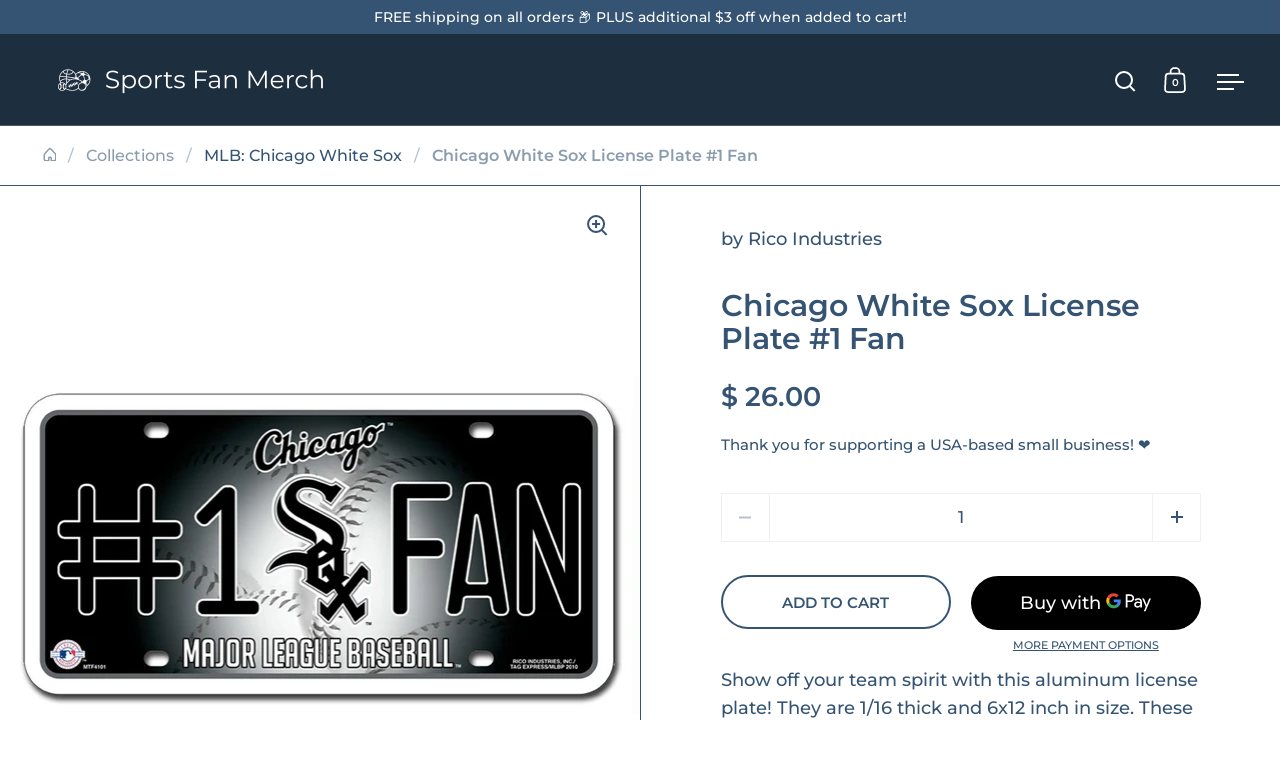

--- FILE ---
content_type: text/html; charset=utf-8
request_url: https://sportsfanmerch.com/products/cd-9474628331
body_size: 42795
content:
<!doctype html><html class="no-js" lang="en" dir="ltr">
<head>
    

  <meta charset="utf-8">
  <meta name="viewport" content="width=device-width, initial-scale=1.0, height=device-height, minimum-scale=1.0">
  <meta http-equiv="X-UA-Compatible" content="IE=edge"><link rel="shortcut icon" href="//sportsfanmerch.com/cdn/shop/files/SportsFanMerch-favicon-bg-circle-48x48.png?crop=center&height=48&v=1724823017&width=48" type="image/png" /><title>Chicago White Sox License Plate #1 Fan &ndash; Sports Fan Merch
</title><meta name="description" content="Show off your team spirit with this aluminum license plate! They are 1/16 thick and 6x12 inch in size. These are great for the car, or even to display at home or the office. They feature bright, vibrant colors that will catch anyone&#39;s eye!. 9474628331/94746283315/_d_ (backorder)">

<meta property="og:site_name" content="Sports Fan Merch">
<meta property="og:url" content="https://sportsfanmerch.com/products/cd-9474628331">
<meta property="og:title" content="Chicago White Sox License Plate #1 Fan">
<meta property="og:type" content="product">
<meta property="og:description" content="Show off your team spirit with this aluminum license plate! They are 1/16 thick and 6x12 inch in size. These are great for the car, or even to display at home or the office. They feature bright, vibrant colors that will catch anyone&#39;s eye!. 9474628331/94746283315/_d_ (backorder)"><meta property="og:image" content="http://sportsfanmerch.com/cdn/shop/files/9474628331__92934_fad60047-3b7a-45f8-a6d0-a54d64467ba7.jpg?v=1723392078">
  <meta property="og:image:secure_url" content="https://sportsfanmerch.com/cdn/shop/files/9474628331__92934_fad60047-3b7a-45f8-a6d0-a54d64467ba7.jpg?v=1723392078">
  <meta property="og:image:width" content="1280">
  <meta property="og:image:height" content="675"><meta property="og:price:amount" content="26.00">
  <meta property="og:price:currency" content="USD"><meta name="twitter:card" content="summary_large_image">
<meta name="twitter:title" content="Chicago White Sox License Plate #1 Fan">
<meta name="twitter:description" content="Show off your team spirit with this aluminum license plate! They are 1/16 thick and 6x12 inch in size. These are great for the car, or even to display at home or the office. They feature bright, vibrant colors that will catch anyone&#39;s eye!. 9474628331/94746283315/_d_ (backorder)"><script type="application/ld+json">
  [
    {
      "@context": "https://schema.org",
      "@type": "WebSite",
      "name": "Sports Fan Merch",
      "url": "https:\/\/sportsfanmerch.com"
    },
    {
      "@context": "https://schema.org",
      "@type": "Organization",
      "name": "Sports Fan Merch",
      "url": "https:\/\/sportsfanmerch.com"
    }
  ]
</script>

<script type="application/ld+json">
{
  "@context": "http://schema.org",
  "@type": "BreadcrumbList",
  "itemListElement": [
    {
      "@type": "ListItem",
      "position": 1,
      "name": "Home",
      "item": "https://sportsfanmerch.com"
    },{
        "@type": "ListItem",
        "position": 2,
        "name": "Chicago White Sox License Plate #1 Fan",
        "item": "https://sportsfanmerch.com/products/cd-9474628331"
      }]
}
</script><script type="application/ld+json">{"@context":"http:\/\/schema.org\/","@id":"\/products\/cd-9474628331#product","@type":"Product","brand":{"@type":"Brand","name":"Rico Industries"},"category":"Sports Fan Accessories","description":"Show off your team spirit with this aluminum license plate! They are 1\/16 thick and 6x12 inch in size. These are great for the car, or even to display at home or the office. They feature bright, vibrant colors that will catch anyone's eye!. 9474628331\/94746283315\/_d_ (backorder)","image":"https:\/\/sportsfanmerch.com\/cdn\/shop\/files\/9474628331__92934_fad60047-3b7a-45f8-a6d0-a54d64467ba7.jpg?v=1723392078\u0026width=1920","mpn":"94746283315","name":"Chicago White Sox License Plate #1 Fan","offers":{"@id":"\/products\/cd-9474628331?variant=14370476867#offer","@type":"Offer","availability":"http:\/\/schema.org\/InStock","price":"26.00","priceCurrency":"USD","url":"https:\/\/sportsfanmerch.com\/products\/cd-9474628331?variant=14370476867"},"sku":"CD-9474628331","url":"https:\/\/sportsfanmerch.com\/products\/cd-9474628331"}</script><link rel="canonical" href="https://sportsfanmerch.com/products/cd-9474628331">

  <link rel="preconnect" href="https://cdn.shopify.com"><link rel="preconnect" href="https://fonts.shopifycdn.com" crossorigin><link href="//sportsfanmerch.com/cdn/shop/t/6/assets/theme.css?v=5319777557642310611724383808" as="style" rel="preload"><link href="//sportsfanmerch.com/cdn/shop/t/6/assets/section-header.css?v=107821480788610317671724383808" as="style" rel="preload"><link href="//sportsfanmerch.com/cdn/shop/t/6/assets/component-slider.css?v=8095672625576475451724383808" as="style" rel="preload"><link href="//sportsfanmerch.com/cdn/shop/t/6/assets/component-product-item.css?v=67732829052295125411724383807" as="style" rel="preload"><link href="//sportsfanmerch.com/cdn/shop/t/6/assets/section-main-product.css?v=178969911974351904171724383808" as="style" rel="preload"><link rel="preload" as="image" href="//sportsfanmerch.com/cdn/shop/files/9474628331__92934_fad60047-3b7a-45f8-a6d0-a54d64467ba7.jpg?v=1723392078&width=480" imagesrcset="//sportsfanmerch.com/cdn/shop/files/9474628331__92934_fad60047-3b7a-45f8-a6d0-a54d64467ba7.jpg?v=1723392078&width=240 240w,//sportsfanmerch.com/cdn/shop/files/9474628331__92934_fad60047-3b7a-45f8-a6d0-a54d64467ba7.jpg?v=1723392078&width=360 360w,//sportsfanmerch.com/cdn/shop/files/9474628331__92934_fad60047-3b7a-45f8-a6d0-a54d64467ba7.jpg?v=1723392078&width=420 420w,//sportsfanmerch.com/cdn/shop/files/9474628331__92934_fad60047-3b7a-45f8-a6d0-a54d64467ba7.jpg?v=1723392078&width=480 480w,//sportsfanmerch.com/cdn/shop/files/9474628331__92934_fad60047-3b7a-45f8-a6d0-a54d64467ba7.jpg?v=1723392078&width=640 640w,//sportsfanmerch.com/cdn/shop/files/9474628331__92934_fad60047-3b7a-45f8-a6d0-a54d64467ba7.jpg?v=1723392078&width=840 840w,//sportsfanmerch.com/cdn/shop/files/9474628331__92934_fad60047-3b7a-45f8-a6d0-a54d64467ba7.jpg?v=1723392078&width=1080 1080w,//sportsfanmerch.com/cdn/shop/files/9474628331__92934_fad60047-3b7a-45f8-a6d0-a54d64467ba7.jpg?v=1723392078&width=1280 1280w" imagesizes="(max-width: 1024px) and (orientation: portrait) 100vw, (max-width: 768px) 100vw, 50vw"><link rel="preload" href="//sportsfanmerch.com/cdn/fonts/montserrat/montserrat_n6.1326b3e84230700ef15b3a29fb520639977513e0.woff2" as="font" type="font/woff2" crossorigin><link rel="preload" href="//sportsfanmerch.com/cdn/fonts/montserrat/montserrat_n5.07ef3781d9c78c8b93c98419da7ad4fbeebb6635.woff2" as="font" type="font/woff2" crossorigin><style>



@font-face {
  font-family: Montserrat;
  font-weight: 600;
  font-style: normal;
  font-display: swap;
  src: url("//sportsfanmerch.com/cdn/fonts/montserrat/montserrat_n6.1326b3e84230700ef15b3a29fb520639977513e0.woff2") format("woff2"),
       url("//sportsfanmerch.com/cdn/fonts/montserrat/montserrat_n6.652f051080eb14192330daceed8cd53dfdc5ead9.woff") format("woff");
}
@font-face {
  font-family: Montserrat;
  font-weight: 500;
  font-style: normal;
  font-display: swap;
  src: url("//sportsfanmerch.com/cdn/fonts/montserrat/montserrat_n5.07ef3781d9c78c8b93c98419da7ad4fbeebb6635.woff2") format("woff2"),
       url("//sportsfanmerch.com/cdn/fonts/montserrat/montserrat_n5.adf9b4bd8b0e4f55a0b203cdd84512667e0d5e4d.woff") format("woff");
}
@font-face {
  font-family: Montserrat;
  font-weight: 600;
  font-style: normal;
  font-display: swap;
  src: url("//sportsfanmerch.com/cdn/fonts/montserrat/montserrat_n6.1326b3e84230700ef15b3a29fb520639977513e0.woff2") format("woff2"),
       url("//sportsfanmerch.com/cdn/fonts/montserrat/montserrat_n6.652f051080eb14192330daceed8cd53dfdc5ead9.woff") format("woff");
}
@font-face {
  font-family: Montserrat;
  font-weight: 500;
  font-style: italic;
  font-display: swap;
  src: url("//sportsfanmerch.com/cdn/fonts/montserrat/montserrat_i5.d3a783eb0cc26f2fda1e99d1dfec3ebaea1dc164.woff2") format("woff2"),
       url("//sportsfanmerch.com/cdn/fonts/montserrat/montserrat_i5.76d414ea3d56bb79ef992a9c62dce2e9063bc062.woff") format("woff");
}
</style>
<style>

  :root {

    /* Main color scheme */

    --main-text: #355473;
    --main-text-hover: rgba(53, 84, 115, 0.82);
    --main-text-foreground: #fff;
    
    --main-background: #ffffff;
    --main-background-secondary: rgba(53, 84, 115, 0.18);
    --main-background-third: rgba(53, 84, 115, 0.03);
    --main-borders: rgba(53, 84, 115, 0.08);
    --grid-borders: #355473;

    /* Header & sidebars color scheme */
    
    --header-text: #ffffff;
    --header-text-foreground: #000;
    
    --header-background: #1d2e3f;
    --header-background-secondary: rgba(255, 255, 255, 0.18);
    --header-borders: rgba(255, 255, 255, 0.08);
    --header-grid-borders: rgba(255, 255, 255, 0.2);--cart-image-border: 1px solid #f1f1f1;/* Footer color scheme */

    --footer-text: ;
    --footer-text-foreground: #fff;
    
    --footer-background: ;
    --footer-background-secondary: ;
    --footer-borders: ;

    --grid-image-padding: 0%;
    --grid-image-background: rgba(0,0,0,0);

    /* Buttons radius */

    --buttons-radius: 30px;

    /* Font variables */

    --font-stack-headings: Montserrat, sans-serif;
    --font-weight-headings: 600;
    --font-style-headings: normal;

    --font-stack-body: Montserrat, sans-serif;
    --font-weight-body: 500;--font-weight-body-bold: 600;--font-style-body: normal;

    --base-headings-size: 50;
    --base-headings-line: 1.1;
    --base-body-size: 18;
    --base-body-line: 1.6;

  }

  select, .regular-select-cover, .facets__disclosure:after {
    background-image: url("data:image/svg+xml,%0A%3Csvg width='14' height='9' viewBox='0 0 14 9' fill='none' xmlns='http://www.w3.org/2000/svg'%3E%3Cpath d='M8.42815 7.47604L7.01394 8.89025L0.528658 2.40497L1.94287 0.990753L8.42815 7.47604Z' fill='rgb(53, 84, 115)'/%3E%3Cpath d='M6.98591 8.89025L5.5717 7.47604L12.057 0.990755L13.4712 2.40497L6.98591 8.89025Z' fill='rgb(53, 84, 115)'/%3E%3C/svg%3E%0A");
  }</style><link href="//sportsfanmerch.com/cdn/shop/t/6/assets/theme.css?v=5319777557642310611724383808" rel="stylesheet" type="text/css" media="all" />
  <link rel="stylesheet" href="//sportsfanmerch.com/cdn/shop/t/6/assets/_custom.css?v=94385865770073310451725724684" media="print" onload="this.media='all'" />

  <script>window.performance && window.performance.mark && window.performance.mark('shopify.content_for_header.start');</script><meta name="google-site-verification" content="rtsn8K8H9MGdPh0C7RGEDo1CICNUC4dgPAhBE4NJ0E4">
<meta id="shopify-digital-wallet" name="shopify-digital-wallet" content="/11137022/digital_wallets/dialog">
<link rel="alternate" hreflang="x-default" href="https://sportsfanmerch.com/products/cd-9474628331">
<link rel="alternate" hreflang="es" href="https://sportsfanmerch.com/es/products/cd-9474628331">
<link rel="alternate" type="application/json+oembed" href="https://sportsfanmerch.com/products/cd-9474628331.oembed">
<script async="async" src="/checkouts/internal/preloads.js?locale=en-US"></script>
<script id="shopify-features" type="application/json">{"accessToken":"83a11f3079ffe0ada9ab24c4b86aaa69","betas":["rich-media-storefront-analytics"],"domain":"sportsfanmerch.com","predictiveSearch":true,"shopId":11137022,"locale":"en"}</script>
<script>var Shopify = Shopify || {};
Shopify.shop = "sportsfanmerch.myshopify.com";
Shopify.locale = "en";
Shopify.currency = {"active":"USD","rate":"1.0"};
Shopify.country = "US";
Shopify.theme = {"name":"Split","id":124703703086,"schema_name":"Split","schema_version":"4.3.1","theme_store_id":842,"role":"main"};
Shopify.theme.handle = "null";
Shopify.theme.style = {"id":null,"handle":null};
Shopify.cdnHost = "sportsfanmerch.com/cdn";
Shopify.routes = Shopify.routes || {};
Shopify.routes.root = "/";</script>
<script type="module">!function(o){(o.Shopify=o.Shopify||{}).modules=!0}(window);</script>
<script>!function(o){function n(){var o=[];function n(){o.push(Array.prototype.slice.apply(arguments))}return n.q=o,n}var t=o.Shopify=o.Shopify||{};t.loadFeatures=n(),t.autoloadFeatures=n()}(window);</script>
<script id="shop-js-analytics" type="application/json">{"pageType":"product"}</script>
<script defer="defer" async type="module" src="//sportsfanmerch.com/cdn/shopifycloud/shop-js/modules/v2/client.init-shop-cart-sync_CGREiBkR.en.esm.js"></script>
<script defer="defer" async type="module" src="//sportsfanmerch.com/cdn/shopifycloud/shop-js/modules/v2/chunk.common_Bt2Up4BP.esm.js"></script>
<script type="module">
  await import("//sportsfanmerch.com/cdn/shopifycloud/shop-js/modules/v2/client.init-shop-cart-sync_CGREiBkR.en.esm.js");
await import("//sportsfanmerch.com/cdn/shopifycloud/shop-js/modules/v2/chunk.common_Bt2Up4BP.esm.js");

  window.Shopify.SignInWithShop?.initShopCartSync?.({"fedCMEnabled":true,"windoidEnabled":true});

</script>
<script id="__st">var __st={"a":11137022,"offset":-21600,"reqid":"677ce73d-40bd-493a-9592-c3262956bc85-1762631135","pageurl":"sportsfanmerch.com\/products\/cd-9474628331","u":"0f13ef4fe06f","p":"product","rtyp":"product","rid":4678648963};</script>
<script>window.ShopifyPaypalV4VisibilityTracking = true;</script>
<script id="captcha-bootstrap">!function(){'use strict';const t='contact',e='account',n='new_comment',o=[[t,t],['blogs',n],['comments',n],[t,'customer']],c=[[e,'customer_login'],[e,'guest_login'],[e,'recover_customer_password'],[e,'create_customer']],r=t=>t.map((([t,e])=>`form[action*='/${t}']:not([data-nocaptcha='true']) input[name='form_type'][value='${e}']`)).join(','),a=t=>()=>t?[...document.querySelectorAll(t)].map((t=>t.form)):[];function s(){const t=[...o],e=r(t);return a(e)}const i='password',u='form_key',d=['recaptcha-v3-token','g-recaptcha-response','h-captcha-response',i],f=()=>{try{return window.sessionStorage}catch{return}},m='__shopify_v',_=t=>t.elements[u];function p(t,e,n=!1){try{const o=window.sessionStorage,c=JSON.parse(o.getItem(e)),{data:r}=function(t){const{data:e,action:n}=t;return t[m]||n?{data:e,action:n}:{data:t,action:n}}(c);for(const[e,n]of Object.entries(r))t.elements[e]&&(t.elements[e].value=n);n&&o.removeItem(e)}catch(o){console.error('form repopulation failed',{error:o})}}const l='form_type',E='cptcha';function T(t){t.dataset[E]=!0}const w=window,h=w.document,L='Shopify',v='ce_forms',y='captcha';let A=!1;((t,e)=>{const n=(g='f06e6c50-85a8-45c8-87d0-21a2b65856fe',I='https://cdn.shopify.com/shopifycloud/storefront-forms-hcaptcha/ce_storefront_forms_captcha_hcaptcha.v1.5.2.iife.js',D={infoText:'Protected by hCaptcha',privacyText:'Privacy',termsText:'Terms'},(t,e,n)=>{const o=w[L][v],c=o.bindForm;if(c)return c(t,g,e,D).then(n);var r;o.q.push([[t,g,e,D],n]),r=I,A||(h.body.append(Object.assign(h.createElement('script'),{id:'captcha-provider',async:!0,src:r})),A=!0)});var g,I,D;w[L]=w[L]||{},w[L][v]=w[L][v]||{},w[L][v].q=[],w[L][y]=w[L][y]||{},w[L][y].protect=function(t,e){n(t,void 0,e),T(t)},Object.freeze(w[L][y]),function(t,e,n,w,h,L){const[v,y,A,g]=function(t,e,n){const i=e?o:[],u=t?c:[],d=[...i,...u],f=r(d),m=r(i),_=r(d.filter((([t,e])=>n.includes(e))));return[a(f),a(m),a(_),s()]}(w,h,L),I=t=>{const e=t.target;return e instanceof HTMLFormElement?e:e&&e.form},D=t=>v().includes(t);t.addEventListener('submit',(t=>{const e=I(t);if(!e)return;const n=D(e)&&!e.dataset.hcaptchaBound&&!e.dataset.recaptchaBound,o=_(e),c=g().includes(e)&&(!o||!o.value);(n||c)&&t.preventDefault(),c&&!n&&(function(t){try{if(!f())return;!function(t){const e=f();if(!e)return;const n=_(t);if(!n)return;const o=n.value;o&&e.removeItem(o)}(t);const e=Array.from(Array(32),(()=>Math.random().toString(36)[2])).join('');!function(t,e){_(t)||t.append(Object.assign(document.createElement('input'),{type:'hidden',name:u})),t.elements[u].value=e}(t,e),function(t,e){const n=f();if(!n)return;const o=[...t.querySelectorAll(`input[type='${i}']`)].map((({name:t})=>t)),c=[...d,...o],r={};for(const[a,s]of new FormData(t).entries())c.includes(a)||(r[a]=s);n.setItem(e,JSON.stringify({[m]:1,action:t.action,data:r}))}(t,e)}catch(e){console.error('failed to persist form',e)}}(e),e.submit())}));const S=(t,e)=>{t&&!t.dataset[E]&&(n(t,e.some((e=>e===t))),T(t))};for(const o of['focusin','change'])t.addEventListener(o,(t=>{const e=I(t);D(e)&&S(e,y())}));const B=e.get('form_key'),M=e.get(l),P=B&&M;t.addEventListener('DOMContentLoaded',(()=>{const t=y();if(P)for(const e of t)e.elements[l].value===M&&p(e,B);[...new Set([...A(),...v().filter((t=>'true'===t.dataset.shopifyCaptcha))])].forEach((e=>S(e,t)))}))}(h,new URLSearchParams(w.location.search),n,t,e,['guest_login'])})(!0,!0)}();</script>
<script integrity="sha256-52AcMU7V7pcBOXWImdc/TAGTFKeNjmkeM1Pvks/DTgc=" data-source-attribution="shopify.loadfeatures" defer="defer" src="//sportsfanmerch.com/cdn/shopifycloud/storefront/assets/storefront/load_feature-81c60534.js" crossorigin="anonymous"></script>
<script data-source-attribution="shopify.dynamic_checkout.dynamic.init">var Shopify=Shopify||{};Shopify.PaymentButton=Shopify.PaymentButton||{isStorefrontPortableWallets:!0,init:function(){window.Shopify.PaymentButton.init=function(){};var t=document.createElement("script");t.src="https://sportsfanmerch.com/cdn/shopifycloud/portable-wallets/latest/portable-wallets.en.js",t.type="module",document.head.appendChild(t)}};
</script>
<script data-source-attribution="shopify.dynamic_checkout.buyer_consent">
  function portableWalletsHideBuyerConsent(e){var t=document.getElementById("shopify-buyer-consent"),n=document.getElementById("shopify-subscription-policy-button");t&&n&&(t.classList.add("hidden"),t.setAttribute("aria-hidden","true"),n.removeEventListener("click",e))}function portableWalletsShowBuyerConsent(e){var t=document.getElementById("shopify-buyer-consent"),n=document.getElementById("shopify-subscription-policy-button");t&&n&&(t.classList.remove("hidden"),t.removeAttribute("aria-hidden"),n.addEventListener("click",e))}window.Shopify?.PaymentButton&&(window.Shopify.PaymentButton.hideBuyerConsent=portableWalletsHideBuyerConsent,window.Shopify.PaymentButton.showBuyerConsent=portableWalletsShowBuyerConsent);
</script>
<script>
  function portableWalletsCleanup(e){e&&e.src&&console.error("Failed to load portable wallets script "+e.src);var t=document.querySelectorAll("shopify-accelerated-checkout .shopify-payment-button__skeleton, shopify-accelerated-checkout-cart .wallet-cart-button__skeleton"),e=document.getElementById("shopify-buyer-consent");for(let e=0;e<t.length;e++)t[e].remove();e&&e.remove()}function portableWalletsNotLoadedAsModule(e){e instanceof ErrorEvent&&"string"==typeof e.message&&e.message.includes("import.meta")&&"string"==typeof e.filename&&e.filename.includes("portable-wallets")&&(window.removeEventListener("error",portableWalletsNotLoadedAsModule),window.Shopify.PaymentButton.failedToLoad=e,"loading"===document.readyState?document.addEventListener("DOMContentLoaded",window.Shopify.PaymentButton.init):window.Shopify.PaymentButton.init())}window.addEventListener("error",portableWalletsNotLoadedAsModule);
</script>

<script type="module" src="https://sportsfanmerch.com/cdn/shopifycloud/portable-wallets/latest/portable-wallets.en.js" onError="portableWalletsCleanup(this)" crossorigin="anonymous"></script>
<script nomodule>
  document.addEventListener("DOMContentLoaded", portableWalletsCleanup);
</script>

<link id="shopify-accelerated-checkout-styles" rel="stylesheet" media="screen" href="https://sportsfanmerch.com/cdn/shopifycloud/portable-wallets/latest/accelerated-checkout-backwards-compat.css" crossorigin="anonymous">
<style id="shopify-accelerated-checkout-cart">
        #shopify-buyer-consent {
  margin-top: 1em;
  display: inline-block;
  width: 100%;
}

#shopify-buyer-consent.hidden {
  display: none;
}

#shopify-subscription-policy-button {
  background: none;
  border: none;
  padding: 0;
  text-decoration: underline;
  font-size: inherit;
  cursor: pointer;
}

#shopify-subscription-policy-button::before {
  box-shadow: none;
}

      </style>

<script>window.performance && window.performance.mark && window.performance.mark('shopify.content_for_header.end');</script>

  <script>
    const rbi = [];
    const ribSetSize = (img) => {
      if ( img.offsetWidth / parseInt(img.dataset.ratio) < img.offsetHeight ) {
        img.setAttribute('sizes', `${Math.ceil(img.offsetHeight * parseInt(img.dataset.ratio))}px`);
      } else {
        img.setAttribute('sizes', `${Math.ceil(img.offsetWidth)}px`);
      }
    }
    function debounce(fn, wait) {
      let t;
      return (...args) => {
        clearTimeout(t);
        t = setTimeout(() => fn.apply(this, args), wait);
      };
    }
    window.KEYCODES = {
      TAB: 9,
      ESC: 27,
      DOWN: 40,
      RIGHT: 39,
      UP: 38,
      LEFT: 37,
      RETURN: 13
    };
    window.addEventListener('resize', debounce(()=>{
      for ( let img of rbi ) {
        ribSetSize(img);
      }
    }, 250));
  </script>

  <script>
    const ProductHeaderHelper = productSelector => {
      const originalHeader = document.querySelector(`${productSelector} .product-header`);
      let duplicateHeader = document.createElement('div');
      duplicateHeader.classList = 'product-header product-header--mobile';
      duplicateHeader.innerHTML = document.querySelector(`${productSelector} product-header`).innerHTML;
      duplicateHeader.querySelector('.price-reviews').id = "";
      document.querySelector(`${productSelector}`).prepend(duplicateHeader);
      const headerObserver = new MutationObserver(mutations=>{
        for ( const mutation of mutations ) {
          duplicateHeader.innerHTML = originalHeader.innerHTML;
        }
      });
      headerObserver.observe(originalHeader,{ attributes: false, childList: true, subtree: true })
    }
  </script><noscript>
    <link rel="stylesheet" href="//sportsfanmerch.com/cdn/shop/t/6/assets/theme-noscript.css?v=143651147855901250301724383808">
  </noscript>

  <script src="//sportsfanmerch.com/cdn/shop/t/6/assets/component-video-background.js?v=144337521800850417181724383808" defer></script>

<!-- BEGIN app block: shopify://apps/tipo-related-products/blocks/app-embed/75cf2d86-3988-45e7-8f28-ada23c99704f --><script type="text/javascript">
  
    
    
    var Globo = Globo || {};
    window.Globo.RelatedProducts = window.Globo.RelatedProducts || {}; window.moneyFormat = "$ {{amount}}"; window.shopCurrency = "USD";
    window.globoRelatedProductsConfig = {
      __webpack_public_path__ : "https://cdn.shopify.com/extensions/019a6293-eea2-75db-9d64-cc7878a1288f/related-test-cli3-121/assets/", apiUrl: "https://related-products.globo.io/api", alternateApiUrl: "https://related-products.globo.io",
      shop: "sportsfanmerch.myshopify.com", domain: "sportsfanmerch.com",themeOs20: true, page: 'product',
      customer:null,
      urls:  { search: '/apps/glorelated/data', collection: '/apps/glorelated/data'} ,
      translation: {"add_to_cart":"Add to cart","added_to_cart":"Added to cart","add_selected_to_cart":"Add selected to cart","added_selected_to_cart":"Added selected to cart","sale":"Sale","total_price":"Total price:","this_item":"This item:","sold_out":"Sold out","add_to_cart_short":"ADD","added_to_cart_short":"ADDED"},
      settings: {"hidewatermark":false,"copyright":"Powered by \u003ca href=\"https:\/\/tipo.io\" target=\"_blank\" title=\"Make eCommerce better with Tipo Apps\"\u003eTipo\u003c\/a\u003e \u003ca href=\"https:\/\/apps.shopify.com\/globo-related-products\" target=\"_blank\"  title=\"Tipo Related Products, Upsell\"\u003eRelated\u003c\/a\u003e","redirect":true,"new_tab":true,"image_ratio":"400:400","hidden_tags":null,"exclude_tags":null,"hidden_collections":[{"id":"185382915","title":"*MLB*","handle":"mlb","image":{"id":"gid:\/\/shopify\/CollectionImage\/206615619","originalSrc":"https:\/\/cdn.shopify.com\/s\/files\/1\/1113\/7022\/collections\/league-logos-MLB.png?v=1724205502"}},{"id":"276944781358","title":"*MLS*","handle":"mls","image":{"id":"gid:\/\/shopify\/CollectionImage\/1604905402414","originalSrc":"https:\/\/cdn.shopify.com\/s\/files\/1\/1113\/7022\/collections\/league_logos-MLS.png?v=1724205699"}},{"id":"185383235","title":"*NBA*","handle":"nba","image":{"id":"gid:\/\/shopify\/CollectionImage\/206616003","originalSrc":"https:\/\/cdn.shopify.com\/s\/files\/1\/1113\/7022\/collections\/league-logos-NBA.png?v=1724205521"}},{"id":"185382403","title":"*NCAA*","handle":"ncaa","image":{"id":"gid:\/\/shopify\/CollectionImage\/206615299","originalSrc":"https:\/\/cdn.shopify.com\/s\/files\/1\/1113\/7022\/collections\/league-logos-NCAA.png?v=1724205488"}},{"id":"185382659","title":"*NFL*","handle":"nfl","image":{"id":"gid:\/\/shopify\/CollectionImage\/206615427","originalSrc":"https:\/\/cdn.shopify.com\/s\/files\/1\/1113\/7022\/collections\/league-logos-NFL.png?v=1724205468"}},{"id":"185383171","title":"*NHL*","handle":"nhl","image":{"id":"gid:\/\/shopify\/CollectionImage\/206615875","originalSrc":"https:\/\/cdn.shopify.com\/s\/files\/1\/1113\/7022\/collections\/league-logos-NHL.png?v=1724205539"}},{"id":"185304899","title":"Home page","handle":"frontpage","image":null},{"id":"277032861742","title":"NFL: ~Highlights~","handle":"nfl-highlights","image":null},{"id":"185381379","title":"~Newest~","handle":"newest","image":null},{"id":"185380803","title":"~Popular~","handle":"popular","image":null},{"id":"188865859","title":"~~Backorder~~","handle":"out-of-stock","image":null},{"id":"276693745710","title":"~~Banners \u0026 Flags~~","handle":"banners-flags","image":null},{"id":"277048819758","title":"~~Clear Stadium Bags~~","handle":"clear-stadium-bags","image":null},{"id":"276693844014","title":"~~Decals~~","handle":"decals","image":null},{"id":"276693876782","title":"~~License Plates~~","handle":"license-plates","image":null},{"id":"276693778478","title":"~~Signs~~","handle":"signs","image":null},{"id":"277115830318","title":"~~Vintage~~","handle":"vintage","image":null}],"carousel_autoplay":true,"carousel_disable_in_mobile":false,"carousel_items":"9","hideprice":false,"discount":{"enable":false,"condition":"any","type":"percentage","value":10},"sold_out":true,"carousel_loop":true,"carousel_rtl":false,"visible_tags":null},
      boughtTogetherIds: {},
      trendingProducts: ["aw-194166224131","aw-f1165221","cd-90930007","aw-614934219607","aw-194166632691","aw-13576319","aw-194166495388","cd-gfce3ee94","cd-1419572016","cd-8162025315","aw-614934820483","cd-1002805194","cd-g857dc02d","cd-g67c76df3","cd-1002805210","aw-10943300129","cd-9474636906","cd-4610408759","cd-8886031333","aw-gfc8cfe0d","aw-194166228818","cd-g1a77536f","cd-2324598721","cd-2324595705","aw-32085886781","cd-3208585431","aw-194166478077","cd-5460337283","aw-32085987112","cd-841246425"],
      productBoughtTogether: {"type":"product_bought_together","enable":true,"title":{"text":"Frequently Bought Together","color":"#121212","fontSize":"25","align":"left"},"subtitle":{"text":"","color":"#121212","fontSize":"18"},"limit":"10","maxWidth":"1500","conditions":[{"id":"bought_together","status":1},{"id":"manual","status":1},{"id":"vendor","type":"same","status":1},{"id":"type","type":"same","status":1},{"id":"collection","type":"same","status":1},{"id":"tags","type":"same","status":1},{"id":"global","status":1}],"template":{"id":"2","elements":["price","addToCartBtn","variantSelector","saleLabel"],"productTitle":{"fontSize":"15","color":"#121212"},"productPrice":{"fontSize":"14","color":"#121212"},"productOldPrice":{"fontSize":16,"color":"#121212"},"button":{"fontSize":"14","color":"#FFFFFF","backgroundColor":"#121212"},"saleLabel":{"color":"#FFFFFF","backgroundColor":"#334FB4"},"this_item":true,"selected":true},"random":false,"discount":true},
      productRelated: {"type":"product_related","enable":true,"title":{"text":"Related products","color":"#121212","fontSize":"24","align":"left"},"subtitle":{"text":null,"color":"#121212","fontSize":"18"},"limit":"10","maxWidth":"1500","conditions":[{"id":"manual","status":0},{"id":"bought_together","status":0},{"id":"collection","type":"same","status":1},{"id":"vendor","type":"same","status":1},{"id":"type","type":"same","status":1},{"id":"tags","type":"same","status":1},{"id":"global","status":1}],"template":{"id":"1","elements":["price","saleLabel","variantSelector","addToCartBtn","customCarousel"],"productTitle":{"fontSize":"13","color":"#121212"},"productPrice":{"fontSize":"16","color":"#121212"},"productOldPrice":{"fontSize":"13","color":"#121212"},"button":{"fontSize":"13","color":"#FFFFFF","backgroundColor":"#121212"},"saleLabel":{"color":"#FFFFFF","backgroundColor":"#334FB4"},"this_item":false,"selected":false,"customCarousel":{"large":"4","small":"4","tablet":"3","mobile":"2"}},"random":false,"discount":false},
      cart: {"type":"cart","enable":true,"title":{"text":"What else do you need?","color":"#121212","fontSize":"20","align":"left"},"subtitle":{"text":"","color":"#121212","fontSize":"18"},"limit":"10","maxWidth":"1500","conditions":[{"id":"manual","status":1},{"id":"bought_together","status":1},{"id":"tags","type":"same","status":1},{"id":"global","status":1}],"template":{"id":"3","elements":["price","addToCartBtn","variantSelector","saleLabel"],"productTitle":{"fontSize":"14","color":"#121212"},"productPrice":{"fontSize":"14","color":"#121212"},"productOldPrice":{"fontSize":16,"color":"#121212"},"button":{"fontSize":"15","color":"#FFFFFF","backgroundColor":"#121212"},"saleLabel":{"color":"#FFFFFF","backgroundColor":"#334FB4"},"this_item":true,"selected":true},"random":false,"discount":false},
      basis_collection_handle: 'globo_basis_collection',
      widgets: [{"id":17584,"title":{"trans":[],"text":"MLS","color":"#000000","fontSize":"25","align":"center"},"subtitle":{"trans":[],"text":"But let's do it our way!","color":"#000000","fontSize":"18"},"when":{"type":"all_product","datas":{"products":[],"collections":[],"tags":[]}},"conditions":{"type":"collection","datas":{"products":[],"collections":[],"tags":[]},"condition":{"id":"276944781358","title":"*MLS*","handle":"mls","image":{"id":"gid:\/\/shopify\/CollectionImage\/1604905402414","originalSrc":"https:\/\/cdn.shopify.com\/s\/files\/1\/1113\/7022\/collections\/league_logos-MLS.png?v=1724205699"}}},"template":{"id":"1","elements":["price","addToCartBtn","variantSelector","saleLabel"],"productTitle":{"fontSize":"15","color":"#111111"},"productPrice":{"fontSize":"14","color":"#B12704"},"productOldPrice":{"fontSize":"14","color":"#989898"},"button":{"fontSize":"14","color":"#ffffff","backgroundColor":"#6371c7"},"saleLabel":{"color":"#fff","backgroundColor":"#c00000"},"selected":true,"this_item":true,"customCarousel":{"large":"4","small":"3","tablet":"2","mobile":"2"}},"positions":["index"],"maxWidth":1170,"limit":4,"random":1,"discount":0,"sort":0,"enable":1,"created_at":"2024-08-29 04:46:17","app_version":5,"layout":"37188","type":"widget"},{"id":17583,"title":{"trans":[],"text":"NHL","color":"#000000","fontSize":"25","align":"center"},"subtitle":{"trans":[],"text":"... and I for one welcome our new hockey overlords.","color":"#000000","fontSize":"18"},"when":{"type":"all_product","datas":{"products":[],"collections":[],"tags":[]}},"conditions":{"type":"collection","datas":{"products":[],"collections":[],"tags":[]},"condition":{"id":"185383171","title":"*NHL*","handle":"nhl","image":{"id":"gid:\/\/shopify\/CollectionImage\/206615875","originalSrc":"https:\/\/cdn.shopify.com\/s\/files\/1\/1113\/7022\/collections\/league-logos-NHL.png?v=1724205539"}}},"template":{"id":"1","elements":["price","addToCartBtn","variantSelector","saleLabel"],"productTitle":{"fontSize":"15","color":"#111111"},"productPrice":{"fontSize":"14","color":"#B12704"},"productOldPrice":{"fontSize":"14","color":"#989898"},"button":{"fontSize":"14","color":"#ffffff","backgroundColor":"#6371c7"},"saleLabel":{"color":"#fff","backgroundColor":"#c00000"},"selected":true,"this_item":true,"customCarousel":{"large":"4","small":"3","tablet":"2","mobile":"2"}},"positions":["index"],"maxWidth":1170,"limit":4,"random":1,"discount":0,"sort":0,"enable":1,"created_at":"2024-08-29 04:46:00","app_version":5,"layout":"37188","type":"widget"},{"id":17582,"title":{"trans":[],"text":"NBA","color":"#000000","fontSize":"25","align":"center"},"subtitle":{"trans":[],"text":"There can be only one...","color":"#000000","fontSize":"18"},"when":{"type":"all_product","datas":{"products":[],"collections":[],"tags":[]}},"conditions":{"type":"collection","datas":{"products":[],"collections":[],"tags":[]},"condition":{"id":"185383235","title":"*NBA*","handle":"nba","image":{"id":"gid:\/\/shopify\/CollectionImage\/206616003","originalSrc":"https:\/\/cdn.shopify.com\/s\/files\/1\/1113\/7022\/collections\/league-logos-NBA.png?v=1724205521"}}},"template":{"id":"1","elements":["price","addToCartBtn","variantSelector","saleLabel"],"productTitle":{"fontSize":"15","color":"#111111"},"productPrice":{"fontSize":"14","color":"#B12704"},"productOldPrice":{"fontSize":"14","color":"#989898"},"button":{"fontSize":"14","color":"#ffffff","backgroundColor":"#6371c7"},"saleLabel":{"color":"#fff","backgroundColor":"#c00000"},"selected":true,"this_item":true,"customCarousel":{"large":"4","small":"3","tablet":"2","mobile":"2"}},"positions":["index"],"maxWidth":1170,"limit":4,"random":1,"discount":0,"sort":0,"enable":1,"created_at":"2024-08-29 04:45:41","app_version":5,"layout":"37188","type":"widget"},{"id":17581,"title":{"trans":[],"text":"MLB","color":"#000000","fontSize":"25","align":"center"},"subtitle":{"trans":[],"text":"We live for this!","color":"#000000","fontSize":"18"},"when":{"type":"all_product","datas":{"products":[],"collections":[],"tags":[]}},"conditions":{"type":"collection","datas":{"products":[],"collections":[],"tags":[]},"condition":{"id":"185382915","title":"*MLB*","handle":"mlb","image":{"id":"gid:\/\/shopify\/CollectionImage\/206615619","originalSrc":"https:\/\/cdn.shopify.com\/s\/files\/1\/1113\/7022\/collections\/league-logos-MLB.png?v=1724205502"}}},"template":{"id":"1","elements":["price","addToCartBtn","variantSelector","saleLabel"],"productTitle":{"fontSize":"15","color":"#111111"},"productPrice":{"fontSize":"14","color":"#B12704"},"productOldPrice":{"fontSize":"14","color":"#989898"},"button":{"fontSize":"14","color":"#ffffff","backgroundColor":"#6371c7"},"saleLabel":{"color":"#fff","backgroundColor":"#c00000"},"selected":true,"this_item":true,"customCarousel":{"large":"4","small":"3","tablet":"2","mobile":"2"}},"positions":["index"],"maxWidth":1170,"limit":4,"random":1,"discount":0,"sort":0,"enable":1,"created_at":"2024-08-29 04:45:19","app_version":5,"layout":"37188","type":"widget"},{"id":17580,"title":{"trans":[],"text":"NFL","color":"#000000","fontSize":"25","align":"center"},"subtitle":{"trans":[],"text":"Are you ready?","color":"#000000","fontSize":"18"},"when":{"type":"all_product","datas":{"products":[],"collections":[],"tags":[]}},"conditions":{"type":"collection","datas":{"products":[],"collections":[],"tags":[]},"condition":{"id":"185382659","title":"*NFL*","handle":"nfl","image":{"id":"gid:\/\/shopify\/CollectionImage\/206615427","originalSrc":"https:\/\/cdn.shopify.com\/s\/files\/1\/1113\/7022\/collections\/league-logos-NFL.png?v=1724205468"}}},"template":{"id":"1","elements":["price","addToCartBtn","variantSelector","saleLabel"],"productTitle":{"fontSize":"15","color":"#111111"},"productPrice":{"fontSize":"14","color":"#B12704"},"productOldPrice":{"fontSize":"14","color":"#989898"},"button":{"fontSize":"14","color":"#ffffff","backgroundColor":"#6371c7"},"saleLabel":{"color":"#fff","backgroundColor":"#c00000"},"selected":true,"this_item":true,"customCarousel":{"large":"4","small":"3","tablet":"2","mobile":"2"}},"positions":["index"],"maxWidth":1170,"limit":4,"random":1,"discount":0,"sort":0,"enable":1,"created_at":"2024-08-29 04:44:57","app_version":5,"layout":"37188","type":"widget"},{"id":17579,"title":{"trans":[],"text":"NCAA College Football","color":"#000000","fontSize":"25","align":"center"},"subtitle":{"trans":[],"text":"It's finally here...","color":"#000000","fontSize":"18"},"when":{"type":"all_product","datas":{"products":[],"collections":[],"tags":[]}},"conditions":{"type":"collection","datas":{"products":[],"collections":[],"tags":[]},"condition":{"id":"185382403","title":"*NCAA*","handle":"ncaa","image":{"id":"gid:\/\/shopify\/CollectionImage\/206615299","originalSrc":"https:\/\/cdn.shopify.com\/s\/files\/1\/1113\/7022\/collections\/league-logos-NCAA.png?v=1724205488"}}},"template":{"id":"1","elements":["price","addToCartBtn","variantSelector","saleLabel"],"productTitle":{"fontSize":"15","color":"#111111"},"productPrice":{"fontSize":"14","color":"#B12704"},"productOldPrice":{"fontSize":"14","color":"#989898"},"button":{"fontSize":"14","color":"#ffffff","backgroundColor":"#6371c7"},"saleLabel":{"color":"#fff","backgroundColor":"#c00000"},"selected":true,"this_item":true,"customCarousel":{"large":"4","small":"3","tablet":"2","mobile":"2"}},"positions":["index"],"maxWidth":1170,"limit":4,"random":1,"discount":0,"sort":0,"enable":1,"created_at":"2024-08-29 04:44:26","app_version":5,"layout":"37188","type":"widget"},{"id":17492,"title":{"trans":[],"text":"What else do you need?","color":"#000000","fontSize":"25","align":"center"},"subtitle":{"trans":[],"text":null,"color":"#000000","fontSize":"18"},"when":{"type":"all_product","datas":{"products":[],"collections":[],"tags":[]}},"conditions":{"type":"same_tag","datas":{"products":[],"collections":[],"tags":[]},"condition":null},"template":{"id":"1","elements":["price","addToCartBtn","variantSelector","saleLabel"],"productTitle":{"fontSize":"15","color":"#111111"},"productPrice":{"fontSize":"14","color":"#B12704"},"productOldPrice":{"fontSize":"14","color":"#989898"},"button":{"fontSize":"14","color":"#ffffff","backgroundColor":"#6371c7"},"saleLabel":{"color":"#fff","backgroundColor":"#c00000"},"selected":true,"this_item":true,"customCarousel":{"large":"4","small":"3","tablet":"2","mobile":"2"}},"positions":["cart"],"maxWidth":1170,"limit":4,"random":1,"discount":0,"sort":0,"enable":1,"created_at":"2024-08-23 18:29:54","app_version":5,"layout":"37192","type":"widget"},{"id":17473,"title":{"trans":[],"text":"Frequently Bought Together","color":"#000000","fontSize":"25","align":"center"},"subtitle":{"trans":[],"text":null,"color":"#000000","fontSize":"18"},"when":{"type":"all_product","datas":{"products":[],"collections":[],"tags":[]}},"conditions":{"type":"same_collection","datas":{"products":[],"collections":[],"tags":[]},"condition":[{"id":"276998357038","title":"MLB: Arizona Diamondbacks","handle":"mlb-arizona-diamondbacks","image":null},{"id":"276998389806","title":"MLB: Atlanta Braves","handle":"mlb-atlanta-braves","image":null},{"id":"276998422574","title":"MLB: Baltimore Orioles","handle":"mlb-baltimore-orioles","image":null},{"id":"276998455342","title":"MLB: Boston Red Sox","handle":"mlb-boston-red-sox","image":null},{"id":"276998488110","title":"MLB: Chicago Cubs","handle":"mlb-chicago-cubs","image":null},{"id":"276998520878","title":"MLB: Chicago White Sox","handle":"mlb-chicago-white-sox","image":null},{"id":"276998553646","title":"MLB: Cincinnati Reds","handle":"mlb-cincinnati-reds","image":null},{"id":"276998586414","title":"MLB: Cleveland Guardians","handle":"mlb-cleveland-guardians","image":null},{"id":"276998979630","title":"MLB: Colorado Rockies","handle":"mlb-colorado-rockies","image":null},{"id":"276999012398","title":"MLB: Detroit Tigers","handle":"mlb-detroit-tigers","image":null},{"id":"276999045166","title":"MLB: Houston Astros","handle":"mlb-houston-astros","image":null},{"id":"276999077934","title":"MLB: Kansas City Royals","handle":"mlb-kansas-city-royals","image":null},{"id":"276999110702","title":"MLB: Los Angeles Angels","handle":"mlb-los-angeles-angels","image":null},{"id":"276999143470","title":"MLB: Los Angeles Dodgers","handle":"mlb-los-angeles-dodgers","image":null},{"id":"276999176238","title":"MLB: Miami Marlins","handle":"mlb-miami-marlins","image":null},{"id":"276999274542","title":"MLB: Milwaukee Brewers","handle":"mlb-milwaukee-brewers","image":null},{"id":"276999307310","title":"MLB: Minnesota Twins","handle":"mlb-minnesota-twins","image":null},{"id":"276999340078","title":"MLB: New York Mets","handle":"mlb-new-york-mets","image":null},{"id":"276999372846","title":"MLB: New York Yankees","handle":"mlb-new-york-yankees","image":null},{"id":"276999405614","title":"MLB: Oakland Athletics","handle":"mlb-oakland-athletics","image":null},{"id":"276999438382","title":"MLB: Philadelphia Phillies","handle":"mlb-philadelphia-phillies","image":null},{"id":"276998324270","title":"MLB: Pittsburgh Pirates","handle":"mlb-pittsburgh-pirates","image":null},{"id":"276999471150","title":"MLB: San Diego Padres","handle":"mlb-san-diego-padres","image":null},{"id":"276999503918","title":"MLB: San Francisco Giants","handle":"mlb-san-francisco-giants","image":null},{"id":"276999536686","title":"MLB: Seattle Mariners","handle":"mlb-seattle-mariners","image":null},{"id":"276999569454","title":"MLB: St. Louis Cardinals","handle":"mlb-st-louis-cardinals","image":null},{"id":"276999602222","title":"MLB: Tampa Bay Rays","handle":"mlb-tampa-bay-rays","image":null},{"id":"276999634990","title":"MLB: Texas Rangers","handle":"mlb-texas-rangers","image":null},{"id":"276999667758","title":"MLB: Toronto Blue Jays","handle":"mlb-toronto-blue-jays","image":null},{"id":"276999700526","title":"MLB: Washington Nationals","handle":"mlb-washington-nationals","image":null},{"id":"277055209518","title":"MLS: Atlanta United FC","handle":"mls-atlanta-united-fc","image":null},{"id":"277055242286","title":"MLS: Austin FC","handle":"mls-austin-fc","image":null},{"id":"277134540846","title":"MLS: CF Montreal","handle":"mls-cf-montreal","image":null},{"id":"277055275054","title":"MLS: Charlotte FC","handle":"mls-charlotte-fc","image":null},{"id":"277055307822","title":"MLS: Chicago Fire","handle":"mls-chicago-fire","image":null},{"id":"277055340590","title":"MLS: Colorado Rapids","handle":"mls-colorado-rapids","image":null},{"id":"277055373358","title":"MLS: Columbus Crew","handle":"mls-columbus-crew","image":null},{"id":"277055406126","title":"MLS: DC United","handle":"mls-dc-united","image":null},{"id":"277055438894","title":"MLS: FC Cincinnati","handle":"mls-fc-cincinnati","image":null},{"id":"277055471662","title":"MLS: FC Dallas","handle":"mls-fc-dallas","image":null},{"id":"277055537198","title":"MLS: Houston Dynamo","handle":"mls-houston-dynamo","image":null},{"id":"277055569966","title":"MLS: Inter Miami CF","handle":"mls-inter-miami-cf","image":null},{"id":"277134606382","title":"MLS: Los Angeles FC","handle":"mls-los-angeles-fc","image":null},{"id":"277115273262","title":"NCAA: Louisiana-Monroe Warhawks","handle":"ncaa-louisiana-monroe-warhawks","image":null},{"id":"277055602734","title":"MLS: Los Angeles Galaxy","handle":"mls-los-angeles-galaxy","image":null},{"id":"277055635502","title":"MLS: Minnesota United FC","handle":"mls-minnesota-united-fc","image":null},{"id":"277055668270","title":"MLS: Nashville SC","handle":"mls-nashville-sc","image":null},{"id":"277055701038","title":"MLS: New England Revolution","handle":"mls-new-england-revolution","image":null},{"id":"277134671918","title":"MLS: New York City FC","handle":"mls-new-york-city-fc","image":null},{"id":"277055733806","title":"MLS: New York Red Bulls","handle":"mls-new-york-red-bulls","image":null},{"id":"277055766574","title":"MLS: Orlando City SC","handle":"mls-orlando-city-sc","image":null},{"id":"277134704686","title":"MLS: Philadelphia Union","handle":"mls-philadelphia-union","image":null},{"id":"277055799342","title":"MLS: Portland Timbers","handle":"mls-portland-timbers","image":null},{"id":"277055832110","title":"MLS: Real Salt Lake","handle":"mls-real-salt-lake","image":null},{"id":"277055864878","title":"MLS: San Jose Earthquakes","handle":"mls-san-jose-earthquakes","image":null},{"id":"277055897646","title":"MLS: Seattle Sounders FC","handle":"mls-seattle-sounders-fc","image":null},{"id":"277055930414","title":"MLS: Sporting Kansas City","handle":"mls-sporting-kansas-city","image":null},{"id":"277055963182","title":"MLS: St. Louis City SC","handle":"mls-st-louis-city-sc","image":null},{"id":"277055995950","title":"MLS: Toronto FC","handle":"mls-toronto-fc","image":null},{"id":"277134737454","title":"MLS: Vancouver Whitecaps FC","handle":"mls-vancouver-whitecaps-fc","image":null},{"id":"186592515","title":"NASCAR","handle":"nascar","image":{"id":"gid:\/\/shopify\/CollectionImage\/207987587","originalSrc":"https:\/\/cdn.shopify.com\/s\/files\/1\/1113\/7022\/collections\/league-logos-NASCAR.png?v=1724205724"}},{"id":"277007401006","title":"NBA: Atlanta Hawks","handle":"nba-atlanta-hawks","image":null},{"id":"277007433774","title":"NBA: Boston Celtics","handle":"nba-boston-celtics","image":null},{"id":"277007466542","title":"NBA: Brooklyn Nets","handle":"nba-brooklyn-nets","image":null},{"id":"277007499310","title":"NBA: Charlotte Hornets","handle":"nba-charlotte-hornets","image":null},{"id":"277007564846","title":"NBA: Chicago Bulls","handle":"nba-chicago-bulls","image":null},{"id":"277007597614","title":"NBA: Cleveland Cavaliers","handle":"nba-cleveland-cavaliers","image":null},{"id":"277007630382","title":"NBA: Dallas Mavericks","handle":"nba-dallas-mavericks","image":null},{"id":"277007663150","title":"NBA: Denver Nuggets","handle":"nba-denver-nuggets","image":null},{"id":"277007728686","title":"NBA: Detroit Pistons","handle":"nba-detroit-pistons","image":null},{"id":"277007761454","title":"NBA: Golden State Warriors","handle":"nba-golden-state-warriors","image":null},{"id":"277007794222","title":"NBA: Houston Rockets","handle":"nba-houston-rockets","image":null},{"id":"277007826990","title":"NBA: Indiana Pacers","handle":"nba-indiana-pacers","image":null},{"id":"277007859758","title":"NBA: Los Angeles Clippers","handle":"nba-los-angeles-clippers","image":null},{"id":"277007925294","title":"NBA: Los Angeles Lakers","handle":"nba-los-angeles-lakers","image":null},{"id":"277007958062","title":"NBA: Memphis Grizzlies","handle":"nba-memphis-grizzlies","image":null},{"id":"277007990830","title":"NBA: Miami Heat","handle":"nba-miami-heat","image":null},{"id":"277008056366","title":"NBA: Milwaukee Bucks","handle":"nba-milwaukee-bucks","image":null},{"id":"277008089134","title":"NBA: Minnesota Timberwolves","handle":"nba-minnesota-timberwolves","image":null},{"id":"277008154670","title":"NBA: New Orleans Pelicans","handle":"nba-new-orleans-pelicans","image":null},{"id":"277008187438","title":"NBA: New York Knicks","handle":"nba-new-york-knicks","image":null},{"id":"277008220206","title":"NBA: Oklahoma City Thunder","handle":"nba-oklahoma-city-thunder","image":null},{"id":"277008285742","title":"NBA: Orlando Magic","handle":"nba-orlando-magic","image":null},{"id":"277008318510","title":"NBA: Philadelphia 76ers","handle":"nba-philadelphia-76ers","image":null},{"id":"277008351278","title":"NBA: Phoenix Suns","handle":"nba-phoenix-suns","image":null},{"id":"277008810030","title":"NBA: Portland Trail Blazers","handle":"nba-portland-trail-blazers","image":null},{"id":"277008973870","title":"NBA: Sacramento Kings","handle":"nba-sacramento-kings","image":null},{"id":"277009006638","title":"NBA: San Antonio Spurs","handle":"nba-san-antonio-spurs","image":null},{"id":"277009039406","title":"NBA: Toronto Raptors","handle":"nba-toronto-raptors","image":null},{"id":"277009072174","title":"NBA: Utah Jazz","handle":"nba-utah-jazz","image":null},{"id":"277009104942","title":"NBA: Washington Wizards","handle":"nba-washington-wizards","image":null},{"id":"277098135598","title":"NCAA: Air Force Falcons","handle":"ncaa-air-force-falcons","image":null},{"id":"277016805422","title":"NCAA: Alabama Crimson Tide","handle":"ncaa-alabama-crimson-tide","image":null},{"id":"277114224686","title":"NCAA: App State Mountaineers","handle":"ncaa-app-state-mountaineers","image":null},{"id":"277021294638","title":"NCAA: Arizona State Sun Devils","handle":"ncaa-arizona-state-sun-devils","image":null},{"id":"277021261870","title":"NCAA: Arizona Wildcats","handle":"ncaa-arizona-wildcats","image":null},{"id":"277016838190","title":"NCAA: Arkansas Razorbacks","handle":"ncaa-arkansas-razorbacks","image":null},{"id":"277114322990","title":"NCAA: Arkansas State Red Wolves","handle":"ncaa-arkansas-state-red-wolves","image":null},{"id":"277045772334","title":"NCAA: Army Black Knights","handle":"ncaa-army-black-knights","image":null},{"id":"277016870958","title":"NCAA: Auburn Tigers","handle":"ncaa-auburn-tigers","image":null},{"id":"277021360174","title":"NCAA: Baylor Bears","handle":"ncaa-baylor-bears","image":null},{"id":"277098168366","title":"NCAA: Boise State Broncos","handle":"ncaa-boise-state-broncos","image":null},{"id":"277015396398","title":"NCAA: Boston College Eagles","handle":"ncaa-boston-college","image":null},{"id":"277021392942","title":"NCAA: BYU Cougars","handle":"ncaa-byu-cougars","image":null},{"id":"277015429166","title":"NCAA: California Golden Bears","handle":"ncaa-california-golden-bears","image":null},{"id":"277045805102","title":"NCAA: Charlotte 49ers","handle":"ncaa-charlotte-49ers","image":null},{"id":"277021425710","title":"NCAA: Cincinnati Bearcats","handle":"ncaa-cincinnati-bearcats","image":null},{"id":"277015494702","title":"NCAA: Clemson Tigers","handle":"ncaa-clemson-tigers","image":null},{"id":"277114388526","title":"NCAA: Coastal Carolina Chanticleers","handle":"ncaa-coastal-carolina-chanticleers","image":null},{"id":"277021458478","title":"NCAA: Colorado Buffaloes","handle":"ncaa-colorado-buffaloes","image":null},{"id":"277098201134","title":"NCAA: Colorado State Rams","handle":"ncaa-colorado-state-rams","image":null},{"id":"277098037294","title":"NCAA: Connecticut Huskies","handle":"ncaa-connecticut-huskies","image":null},{"id":"277015527470","title":"NCAA: Duke Blue Devils","handle":"ncaa-duke-blue-devils","image":null},{"id":"277045837870","title":"NCAA: East Carolina Pirates","handle":"ncaa-east-carolina-pirates","image":null},{"id":"277045870638","title":"NCAA: Florida Atlantic Owls","handle":"ncaa-florida-atlantic-owls","image":null},{"id":"277016608814","title":"NCAA: Florida Gators","handle":"ncaa-florida-gators","image":null},{"id":"277115338798","title":"NCAA: Florida International Panthers","handle":"ncaa-florida-international-panthers","image":null},{"id":"277015625774","title":"NCAA: Florida State Seminoles","handle":"ncaa-florida-state-seminoles","image":null},{"id":"277098233902","title":"NCAA: Fresno State Bulldogs","handle":"ncaa-fresno-state-bulldogs","image":null},{"id":"277016576046","title":"NCAA: Georgia Bulldogs","handle":"ncaa-georgia-bulldogs","image":null},{"id":"277114454062","title":"NCAA: Georgia Southern Eagles","handle":"ncaa-georgia-southern-eagles","image":null},{"id":"277114486830","title":"NCAA: Georgia State Panthers","handle":"ncaa-georgia-state-panthers","image":null},{"id":"277015691310","title":"NCAA: Georgia Tech Yellow Jackets","handle":"ncaa-georgia-tech-yellow-jackets","image":null},{"id":"277098266670","title":"NCAA: Hawaii Rainbow Warriors","handle":"ncaa-hawaii-rainbow-warriors","image":null},{"id":"277021491246","title":"NCAA: Houston Cougars","handle":"ncaa-houston-cougars","image":null},{"id":"277019983918","title":"NCAA: Illinois Fighting Illini","handle":"ncaa-illinois-fighting-illini","image":null},{"id":"277020016686","title":"NCAA: Indiana Hoosiers","handle":"ncaa-indiana-hoosiers","image":null},{"id":"277020049454","title":"NCAA: Iowa Hawkeyes","handle":"ncaa-iowa-hawkeyes","image":null},{"id":"277021524014","title":"NCAA: Iowa State Cyclones","handle":"ncaa-iowa-state-cyclones","image":null},{"id":"277115371566","title":"NCAA: Jacksonville State Gamecocks","handle":"ncaa-jacksonville-state-gamecocks","image":null},{"id":"277114585134","title":"NCAA: James Madison Dukes","handle":"ncaa-james-madison-dukes","image":null},{"id":"277021556782","title":"NCAA: Kansas Jayhawks","handle":"ncaa-kansas-jayhawks","image":null},{"id":"277021589550","title":"NCAA: Kansas State Wildcats","handle":"ncaa-kansas-state-wildcats","image":null},{"id":"277115404334","title":"NCAA: Kennesaw State Owls","handle":"ncaa-kennesaw-state-owls","image":null},{"id":"277016641582","title":"NCAA: Kentucky Wildcats","handle":"ncaa-kentucky-wildcats","image":null},{"id":"277115437102","title":"NCAA: Liberty Flames","handle":"ncaa-liberty-flames","image":null},{"id":"277114617902","title":"NCAA: Louisiana Ragin' Cajuns","handle":"ncaa-louisiana-ragin-cajuns","image":null},{"id":"277115502638","title":"NCAA: Louisiana Tech Bulldogs","handle":"ncaa-louisiana-tech-bulldogs","image":null},{"id":"277015724078","title":"NCAA: Louisville Cardinals","handle":"ncaa-louisville-cardinals","image":null},{"id":"277016903726","title":"NCAA: LSU Tigers","handle":"ncaa-lsu-tigers","image":null},{"id":"277114716206","title":"NCAA: Marshall Thundering Herd","handle":"ncaa-marshall-thundering-herd","image":null},{"id":"277020082222","title":"NCAA: Maryland Terrapins","handle":"ncaa-maryland-terrapins","image":null},{"id":"277045903406","title":"NCAA: Memphis Tigers","handle":"ncaa-memphis-tigers","image":null},{"id":"277015756846","title":"NCAA: Miami Hurricanes","handle":"ncaa-miami-hurricanes","image":null},{"id":"277020180526","title":"NCAA: Michigan State Spartans","handle":"ncaa-michigan-state-spartans","image":null},{"id":"277020147758","title":"NCAA: Michigan Wolverines","handle":"ncaa-michigan-wolverines","image":null},{"id":"277115535406","title":"NCAA: Middle Tennessee Blue Raiders","handle":"ncaa-middle-tennessee-blue-raiders","image":null},{"id":"277020213294","title":"NCAA: Minnesota Golden Gophers","handle":"ncaa-minnesota-golden-gophers","image":null},{"id":"277016969262","title":"NCAA: Mississippi Rebels","handle":"ncaa-mississippi-rebels","image":null},{"id":"277016936494","title":"NCAA: Mississippi State Bulldogs","handle":"ncaa-mississippi-state-bulldogs","image":null},{"id":"277016674350","title":"NCAA: Missouri Tigers","handle":"ncaa-missouri-tigers","image":null},{"id":"277045936174","title":"NCAA: Navy Midshipmen","handle":"ncaa-navy-midshipmen","image":null},{"id":"277015789614","title":"NCAA: NC State Wolfpack","handle":"ncaa-nc-state-wolfpack","image":null},{"id":"277020246062","title":"NCAA: Nebraska Cornhuskers","handle":"ncaa-nebraska-cornhuskers","image":null},{"id":"277098332206","title":"NCAA: Nevada Wolf Pack","handle":"ncaa-nevada-wolf-pack","image":null},{"id":"277098364974","title":"NCAA: New Mexico Lobos","handle":"ncaa-new-mexico-lobos","image":null},{"id":"277115568174","title":"NCAA: New Mexico State Aggies","handle":"ncaa-new-mexico-state-aggies","image":null},{"id":"277015887918","title":"NCAA: North Carolina Tar Heels","handle":"ncaa-north-carolina-tar-heels","image":null},{"id":"277045968942","title":"NCAA: North Texas Mean Green","handle":"ncaa-north-texas-mean-green","image":null},{"id":"277020278830","title":"NCAA: Northwestern Wildcats","handle":"ncaa-northwestern-wildcats","image":null},{"id":"277090959406","title":"NCAA: Notre Dame Fighting Irish","handle":"ncaa-notre-dame-fighting-irish","image":null},{"id":"277020311598","title":"NCAA: Ohio State Buckeyes","handle":"ncaa-ohio-state-buckeyes","image":null},{"id":"277031026734","title":"NCAA: Oklahoma Sooners","handle":"ncaa-oklahoma-sooners","image":null},{"id":"277021622318","title":"NCAA: Oklahoma State Cowboys","handle":"ncaa-oklahoma-state-cowboys","image":null},{"id":"277115109422","title":"NCAA: Old Dominion Monarchs","handle":"ncaa-old-dominion-monarchs","image":null},{"id":"277020344366","title":"NCAA: Oregon Ducks","handle":"ncaa-oregon-ducks","image":null},{"id":"277020672046","title":"NCAA: Oregon State Beavers","handle":"ncaa-oregon-state-beavers","image":null},{"id":"277020409902","title":"NCAA: Penn State Nittany Lions","handle":"ncaa-penn-state-nittany-lions","image":null},{"id":"277015953454","title":"NCAA: Pittsburgh Panthers","handle":"ncaa-pittsburgh-panthers","image":null},{"id":"277020442670","title":"NCAA: Purdue Boilermakers","handle":"ncaa-purdue-boilermakers","image":null},{"id":"277046001710","title":"NCAA: Rice Owls","handle":"ncaa-rice-owls","image":null},{"id":"277020475438","title":"NCAA: Rutgers Scarlet Knights","handle":"ncaa-rutgers-scarlet-knights","image":null},{"id":"277115600942","title":"NCAA: Sam Houston Bearkats","handle":"ncaa-sam-houston-bearkats","image":null},{"id":"277098397742","title":"NCAA: San Diego State Aztecs","handle":"ncaa-san-diego-state-aztecs","image":null},{"id":"277098430510","title":"NCAA: San Jose State Spartans","handle":"ncaa-san-jose-state-spartans","image":null},{"id":"277016346670","title":"NCAA: SMU Mustangs","handle":"ncaa-smu-mustangs","image":null},{"id":"277115142190","title":"NCAA: South Alabama Jaguars","handle":"ncaa-south-alabama-jaguars","image":null},{"id":"277016707118","title":"NCAA: South Carolina Gamecocks","handle":"ncaa-south-carolina-gamecocks","image":null},{"id":"277046034478","title":"NCAA: South Florida Bulls","handle":"ncaa-south-florida-bulls","image":null},{"id":"277115174958","title":"NCAA: Southern Miss Golden Eagles","handle":"ncaa-southern-miss-golden-eagles","image":null},{"id":"277016379438","title":"NCAA: Stanford Cardinal","handle":"ncaa-stanford-cardinal","image":null},{"id":"277016412206","title":"NCAA: Syracuse Orange","handle":"ncaa-syracuse-orange","image":null},{"id":"277021655086","title":"NCAA: TCU Horned Frogs","handle":"ncaa-tcu-horned-frogs","image":null},{"id":"277046067246","title":"NCAA: Temple Owls","handle":"ncaa-temple-owls","image":null},{"id":"277016739886","title":"NCAA: Tennessee Volunteers","handle":"ncaa-tennessee-volunteers","image":null},{"id":"277017002030","title":"NCAA: Texas A\u0026M Aggies","handle":"ncaa-texas-a-m-aggies","image":null},{"id":"277031092270","title":"NCAA: Texas Longhorns","handle":"ncaa-texas-longhorns","image":null},{"id":"277115207726","title":"NCAA: Texas State Bobcats","handle":"ncaa-texas-state-bobcats","image":null},{"id":"277021687854","title":"NCAA: Texas Tech Red Raiders","handle":"ncaa-texas-tech-red-raiders","image":null},{"id":"277115240494","title":"NCAA: Troy Trojans","handle":"ncaa-troy-trojans","image":null},{"id":"277046100014","title":"NCAA: Tulane Green Wave","handle":"ncaa-tulane-green-wave","image":null},{"id":"277046132782","title":"NCAA: Tulsa Golden Hurricane","handle":"ncaa-tulsa-golden-hurricane","image":null},{"id":"277046165550","title":"NCAA: UAB Blazers","handle":"ncaa-uab-blazers","image":null},{"id":"277021720622","title":"NCAA: UCF Knights","handle":"ncaa-ucf-knights","image":null},{"id":"277020540974","title":"NCAA: UCLA Bruins","handle":"ncaa-ucla-bruins","image":null},{"id":"277098463278","title":"NCAA: UNLV Rebels","handle":"ncaa-unlv-rebels","image":null},{"id":"277020573742","title":"NCAA: USC Trojans","handle":"ncaa-usc-trojans","image":null},{"id":"277098496046","title":"NCAA: Utah State Aggies","handle":"ncaa-utah-state-aggies","image":null},{"id":"277021786158","title":"NCAA: Utah Utes","handle":"ncaa-utah-utes","image":null},{"id":"277115633710","title":"NCAA: UTEP Miners","handle":"ncaa-utep-miners","image":null},{"id":"277046198318","title":"NCAA: UTSA Roadrunners","handle":"ncaa-utsa-roadrunners","image":null},{"id":"277016772654","title":"NCAA: Vanderbilt Commodores","handle":"ncaa-vanderbilt-commodores","image":null},{"id":"277016444974","title":"NCAA: Virginia Cavaliers","handle":"ncaa-virginia-cavaliers","image":null},{"id":"277015330862","title":"NCAA: Virginia Tech Hokies","handle":"ncaa-virginia-tech-hokies","image":null},{"id":"277016477742","title":"NCAA: Wake Forest Demon Deacons","handle":"ncaa-wake-forest-demon-deacons","image":null},{"id":"277020606510","title":"NCAA: Washington Huskies","handle":"ncaa-washington-huskies","image":null},{"id":"277020704814","title":"NCAA: Washington State Cougars","handle":"ncaa-washington-state-cougars","image":null},{"id":"277021818926","title":"NCAA: West Virginia Mountaineers","handle":"ncaa-west-virginia-mountaineers","image":null},{"id":"277115699246","title":"NCAA: Western Kentucky Hilltoppers","handle":"ncaa-western-kentucky-hilltoppers","image":null},{"id":"277020639278","title":"NCAA: Wisconsin Badgers","handle":"ncaa-wisconsin-badgers","image":null},{"id":"277098528814","title":"NCAA: Wyoming Cowboys","handle":"ncaa-wyoming-cowboys","image":null},{"id":"276997111854","title":"NFL: Arizona Cardinals","handle":"nfl-arizona-cardinals","image":{"id":"gid:\/\/shopify\/CollectionImage\/1604912709678","originalSrc":"https:\/\/cdn.shopify.com\/s\/files\/1\/1113\/7022\/collections\/a2603017__21906_1024x1024_1da9c2d5-e9dc-4c64-a80d-6e4113635b4f.webp?v=1724473577"}},{"id":"276997144622","title":"NFL: Atlanta Falcons","handle":"nfl-atlanta-falcons","image":{"id":"gid:\/\/shopify\/CollectionImage\/1604912742446","originalSrc":"https:\/\/cdn.shopify.com\/s\/files\/1\/1113\/7022\/collections\/a2603117__13393_1024x1024_23a61b46-b349-4185-a3c0-eff6542721e0.webp?v=1724473622"}},{"id":"276997177390","title":"NFL: Baltimore Ravens","handle":"nfl-baltimore-ravens","image":{"id":"gid:\/\/shopify\/CollectionImage\/1604912775214","originalSrc":"https:\/\/cdn.shopify.com\/s\/files\/1\/1113\/7022\/collections\/a2603217__90165_1024x1024_88c97490-b2df-4eda-9ff7-060198374ecc.webp?v=1724473657"}},{"id":"276997210158","title":"NFL: Buffalo Bills","handle":"nfl-buffalo-bills","image":{"id":"gid:\/\/shopify\/CollectionImage\/1604912807982","originalSrc":"https:\/\/cdn.shopify.com\/s\/files\/1\/1113\/7022\/collections\/a2603317__89826_1024x1024_4f4cf85d-03aa-4fa5-baf0-ad3019ec2939.webp?v=1724473696"}},{"id":"276997242926","title":"NFL: Carolina Panthers","handle":"nfl-carolina-panthers","image":{"id":"gid:\/\/shopify\/CollectionImage\/1604912840750","originalSrc":"https:\/\/cdn.shopify.com\/s\/files\/1\/1113\/7022\/collections\/a2603417__79100_1024x1024_ea220dbc-68b9-4528-b475-b81e75daa0bd.webp?v=1724473736"}},{"id":"276997275694","title":"NFL: Chicago Bears","handle":"nfl-chicago-bears","image":{"id":"gid:\/\/shopify\/CollectionImage\/1604912873518","originalSrc":"https:\/\/cdn.shopify.com\/s\/files\/1\/1113\/7022\/collections\/a2603517__83842_1024x1024_78a349b1-1f40-4f50-b8b3-30b735d91332.webp?v=1724473771"}},{"id":"276997308462","title":"NFL: Cincinnati Bengals","handle":"nfl-cincinnati-bengals","image":{"id":"gid:\/\/shopify\/CollectionImage\/1604912906286","originalSrc":"https:\/\/cdn.shopify.com\/s\/files\/1\/1113\/7022\/collections\/a2603617__49968_1024x1024_98db3dc8-727e-4825-9ba6-785b1f1702e4.webp?v=1724473800"}},{"id":"276997373998","title":"NFL: Cleveland Browns","handle":"nfl-cleveland-browns","image":{"id":"gid:\/\/shopify\/CollectionImage\/1604912939054","originalSrc":"https:\/\/cdn.shopify.com\/s\/files\/1\/1113\/7022\/collections\/a2603718__00774_1024x1024_990281d9-eefe-44c9-91b4-548de53665ab.webp?v=1724473839"}},{"id":"276997406766","title":"NFL: Dallas Cowboys","handle":"nfl-dallas-cowboys","image":{"id":"gid:\/\/shopify\/CollectionImage\/1604912971822","originalSrc":"https:\/\/cdn.shopify.com\/s\/files\/1\/1113\/7022\/collections\/a2603817__57240_1024x1024_f872fe0e-56c1-4ef9-ab42-2fc7a8a5df47.webp?v=1724473895"}},{"id":"276997439534","title":"NFL: Denver Broncos","handle":"nfl-denver-broncos","image":{"id":"gid:\/\/shopify\/CollectionImage\/1604913004590","originalSrc":"https:\/\/cdn.shopify.com\/s\/files\/1\/1113\/7022\/collections\/a2603917__51669_1024x1024_a361dbee-1e1a-4a8c-be93-528843c778b0.webp?v=1724473924"}},{"id":"276997472302","title":"NFL: Detroit Lions","handle":"nfl-detroit-lions","image":{"id":"gid:\/\/shopify\/CollectionImage\/1604913037358","originalSrc":"https:\/\/cdn.shopify.com\/s\/files\/1\/1113\/7022\/collections\/a2604017__91137_1024x1024_d9234c2d-5462-4f26-8048-db9a27049d8c.webp?v=1724473958"}},{"id":"276997505070","title":"NFL: Green Bay Packers","handle":"nfl-green-bay-packers","image":{"id":"gid:\/\/shopify\/CollectionImage\/1604913070126","originalSrc":"https:\/\/cdn.shopify.com\/s\/files\/1\/1113\/7022\/collections\/a2604118__34978_1024x1024_36b3c23b-bb30-4660-b053-132aeb0d51a9.webp?v=1724473987"}},{"id":"276997537838","title":"NFL: Houston Texans","handle":"nfl-houston-texans","image":{"id":"gid:\/\/shopify\/CollectionImage\/1604913102894","originalSrc":"https:\/\/cdn.shopify.com\/s\/files\/1\/1113\/7022\/collections\/a2604217__25479_1024x1024_c8f1e025-3450-43f0-91d5-b07847408581.webp?v=1724474020"}},{"id":"276997603374","title":"NFL: Indianapolis Colts","handle":"nfl-indianapolis-colts","image":{"id":"gid:\/\/shopify\/CollectionImage\/1604913135662","originalSrc":"https:\/\/cdn.shopify.com\/s\/files\/1\/1113\/7022\/collections\/a2604317__95441_1024x1024_e9edb283-ce38-40c5-b9c7-9b0099ab68be.webp?v=1724474050"}},{"id":"276997636142","title":"NFL: Jacksonville Jaguars","handle":"nfl-jacksonville-jaguars","image":{"id":"gid:\/\/shopify\/CollectionImage\/1604913168430","originalSrc":"https:\/\/cdn.shopify.com\/s\/files\/1\/1113\/7022\/collections\/a2604417__35547_1024x1024_811f7931-0f9b-4e43-b5f5-d38caf3745c3.webp?v=1724474083"}},{"id":"276997668910","title":"NFL: Kansas City Chiefs","handle":"nfl-kansas-city-chiefs","image":{"id":"gid:\/\/shopify\/CollectionImage\/1604913201198","originalSrc":"https:\/\/cdn.shopify.com\/s\/files\/1\/1113\/7022\/collections\/a2604517__69898_1024x1024_f6f8767e-4537-4ae0-ba2e-307f8b67347f.webp?v=1724474114"}},{"id":"276997701678","title":"NFL: Las Vegas Raiders","handle":"nfl-las-vegas-raiders","image":{"id":"gid:\/\/shopify\/CollectionImage\/1604913233966","originalSrc":"https:\/\/cdn.shopify.com\/s\/files\/1\/1113\/7022\/collections\/a2605217__58675_1024x1024_793553de-5f14-4c2d-b976-57ba64b1b322.webp?v=1724474155"}},{"id":"276997734446","title":"NFL: Los Angeles Chargers","handle":"nfl-los-angeles-chargers","image":{"id":"gid:\/\/shopify\/CollectionImage\/1604913266734","originalSrc":"https:\/\/cdn.shopify.com\/s\/files\/1\/1113\/7022\/collections\/A2605520__46278_1024x1024_cb896c0e-7edc-4861-bd64-37a3ac193889.webp?v=1724474189"}},{"id":"276997799982","title":"NFL: Los Angeles Rams","handle":"nfl-los-angeles-rams","image":{"id":"gid:\/\/shopify\/CollectionImage\/1604913299502","originalSrc":"https:\/\/cdn.shopify.com\/s\/files\/1\/1113\/7022\/collections\/A2605720__55507_1024x1024_7e469e6a-d39a-4bb2-896e-940cafd5753f.webp?v=1724474228"}},{"id":"276997865518","title":"NFL: Miami Dolphins","handle":"nfl-miami-dolphins","image":{"id":"gid:\/\/shopify\/CollectionImage\/1604913332270","originalSrc":"https:\/\/cdn.shopify.com\/s\/files\/1\/1113\/7022\/collections\/a2604617__20162_1024x1024_e41eefcf-eeca-4312-b876-ea8e9b0983b3.webp?v=1724474332"}},{"id":"276997898286","title":"NFL: Minnesota Vikings","handle":"nfl-minnesota-vikings","image":{"id":"gid:\/\/shopify\/CollectionImage\/1604913365038","originalSrc":"https:\/\/cdn.shopify.com\/s\/files\/1\/1113\/7022\/collections\/A2604719__97753_1024x1024_928bc852-a2d7-4033-9abf-7546cd11c7fc.webp?v=1724474383"}},{"id":"276997931054","title":"NFL: New England Patriots","handle":"nfl-new-england-patriots","image":{"id":"gid:\/\/shopify\/CollectionImage\/1604913397806","originalSrc":"https:\/\/cdn.shopify.com\/s\/files\/1\/1113\/7022\/collections\/a2604817__37851_1024x1024_d7dd1b25-253a-468b-b764-d6563dbef750.webp?v=1724474424"}},{"id":"276997963822","title":"NFL: New Orleans Saints","handle":"nfl-new-orleans-saints","image":{"id":"gid:\/\/shopify\/CollectionImage\/1604913430574","originalSrc":"https:\/\/cdn.shopify.com\/s\/files\/1\/1113\/7022\/collections\/a2604917__77377_1024x1024_7de058ca-bca3-42e5-8d78-7725a07d9076.webp?v=1724474453"}},{"id":"276997996590","title":"NFL: New York Giants","handle":"nfl-new-york-giants","image":{"id":"gid:\/\/shopify\/CollectionImage\/1604913463342","originalSrc":"https:\/\/cdn.shopify.com\/s\/files\/1\/1113\/7022\/collections\/a2605017__50300_1024x1024_2606af4c-f204-42df-8fdc-26bd7219cafc.webp?v=1724474483"}},{"id":"276998029358","title":"NFL: New York Jets","handle":"nfl-new-york-jets","image":{"id":"gid:\/\/shopify\/CollectionImage\/1604913496110","originalSrc":"https:\/\/cdn.shopify.com\/s\/files\/1\/1113\/7022\/collections\/a2605119__48781_1024x1024_95a96801-0ee3-4f2a-b9d4-7774122aa297.webp?v=1724474535"}},{"id":"276998062126","title":"NFL: Philadelphia Eagles","handle":"nfl-philadelphia-eagles","image":{"id":"gid:\/\/shopify\/CollectionImage\/1604913528878","originalSrc":"https:\/\/cdn.shopify.com\/s\/files\/1\/1113\/7022\/collections\/a2605317__85680_1024x1024_864e6bc9-b160-4842-a324-2653baadbab4.webp?v=1724474577"}},{"id":"276997046318","title":"NFL: Pittsburgh Steelers","handle":"nfl-pittsburgh-steelers","image":{"id":"gid:\/\/shopify\/CollectionImage\/1604912676910","originalSrc":"https:\/\/cdn.shopify.com\/s\/files\/1\/1113\/7022\/collections\/a2605417__53368_1024x1024_cf6846a1-19fa-4d70-9798-aff9694795bf.webp?v=1724473506"}},{"id":"276998094894","title":"NFL: San Francisco 49ers","handle":"nfl-san-francisco-49ers","image":{"id":"gid:\/\/shopify\/CollectionImage\/1604913561646","originalSrc":"https:\/\/cdn.shopify.com\/s\/files\/1\/1113\/7022\/collections\/a2605617__32660_1024x1024_df04e451-816a-4b7b-b698-37fa1641420d.webp?v=1724474623"}},{"id":"276998127662","title":"NFL: Seattle Seahawks","handle":"nfl-seattle-seahawks","image":{"id":"gid:\/\/shopify\/CollectionImage\/1604913594414","originalSrc":"https:\/\/cdn.shopify.com\/s\/files\/1\/1113\/7022\/collections\/a2605817__38154_0cb7186d-5fcb-428b-bfef-9c58dfc1ccae.webp?v=1724474665"}},{"id":"276998160430","title":"NFL: Tampa Bay Buccaneers","handle":"nfl-tampa-bay-buccaneers","image":{"id":"gid:\/\/shopify\/CollectionImage\/1604913627182","originalSrc":"https:\/\/cdn.shopify.com\/s\/files\/1\/1113\/7022\/collections\/a2605917__73911_a7414a95-9434-4426-9043-c054ee7b971a.webp?v=1724474696"}},{"id":"276998193198","title":"NFL: Tennessee Titans","handle":"nfl-tennessee-titans","image":{"id":"gid:\/\/shopify\/CollectionImage\/1604913659950","originalSrc":"https:\/\/cdn.shopify.com\/s\/files\/1\/1113\/7022\/collections\/a2606017__85775_2565d885-8f89-4dbc-b359-7027aaff4c73.webp?v=1724474726"}},{"id":"276998225966","title":"NFL: Washington Commanders","handle":"nfl-washington-commanders","image":{"id":"gid:\/\/shopify\/CollectionImage\/1604913692718","originalSrc":"https:\/\/cdn.shopify.com\/s\/files\/1\/1113\/7022\/collections\/a2606123__12357_da8d1004-ac7f-451a-a6c1-2829be528ff4.webp?v=1724474758"}},{"id":"277011693614","title":"NHL: Anaheim Ducks","handle":"nhl-anaheim-ducks","image":null},{"id":"277011726382","title":"NHL: Arizona Coyotes","handle":"nhl-arizona-coyotes","image":null},{"id":"277011759150","title":"NHL: Boston Bruins","handle":"nhl-boston-bruins","image":null},{"id":"277011791918","title":"NHL: Buffalo Sabres","handle":"nhl-buffalo-sabres","image":null},{"id":"277011824686","title":"NHL: Calgary Flames","handle":"nhl-calgary-flames","image":null},{"id":"277011857454","title":"NHL: Carolina Hurricanes","handle":"nhl-carolina-hurricanes","image":null},{"id":"277011922990","title":"NHL: Chicago Blackhawks","handle":"nhl-chicago-blackhawks","image":null},{"id":"277011955758","title":"NHL: Colorado Avalanche","handle":"nhl-colorado-avalanche","image":null},{"id":"277011988526","title":"NHL: Columbus Blue Jackets","handle":"nhl-columbus-blue-jackets","image":null},{"id":"277012021294","title":"NHL: Dallas Stars","handle":"nhl-dallas-stars","image":null},{"id":"277012054062","title":"NHL: Detroit Red Wings","handle":"nhl-detroit-red-wings","image":null},{"id":"277012086830","title":"NHL: Edmonton Oilers","handle":"nhl-edmonton-oilers","image":null},{"id":"277012119598","title":"NHL: Florida Panthers","handle":"nhl-florida-panthers","image":null},{"id":"277012152366","title":"NHL: Los Angeles Kings","handle":"nhl-los-angeles-kings","image":null},{"id":"277012217902","title":"NHL: Minnesota Wild","handle":"nhl-minnesota-wild","image":null},{"id":"277012250670","title":"NHL: Montreal Canadiens","handle":"nhl-montreal-canadiens","image":null},{"id":"277012283438","title":"NHL: Nashville Predators","handle":"nhl-nashville-predators","image":null},{"id":"277012316206","title":"NHL: New Jersey Devils","handle":"nhl-new-jersey-devils","image":null},{"id":"277012381742","title":"NHL: New York Islanders","handle":"nhl-new-york-islanders","image":null},{"id":"277012414510","title":"NHL: New York Rangers","handle":"nhl-new-york-rangers","image":null},{"id":"277012447278","title":"NHL: Ottawa Senators","handle":"nhl-ottawa-senators","image":null},{"id":"277012480046","title":"NHL: Philadelphia Flyers","handle":"nhl-philadelphia-flyers","image":null},{"id":"277012512814","title":"NHL: Pittsburgh Penguins","handle":"nhl-pittsburgh-penguins","image":null},{"id":"277012545582","title":"NHL: San Jose Sharks","handle":"nhl-san-jose-sharks","image":null},{"id":"277012578350","title":"NHL: Seattle Kraken","handle":"nhl-seattle-kraken","image":null},{"id":"277012611118","title":"NHL: St. Louis Blues","handle":"nhl-st-louis-blues","image":null},{"id":"277012643886","title":"NHL: Tampa Bay Lightning","handle":"nhl-tampa-bay-lightning","image":null},{"id":"277012676654","title":"NHL: Toronto Maple Leafs","handle":"nhl-toronto-maple-leafs","image":null},{"id":"277012709422","title":"NHL: Vancouver Canucks","handle":"nhl-vancouver-canucks","image":null},{"id":"277012742190","title":"NHL: Vegas Golden Knights","handle":"nhl-vegas-golden-knights","image":null},{"id":"277012807726","title":"NHL: Washington Capitals","handle":"nhl-washington-capitals","image":null},{"id":"277012840494","title":"NHL: Winnipeg Jets","handle":"nhl-winnipeg-jets","image":null}]},"template":{"id":"1","elements":["price","addToCartBtn","variantSelector","saleLabel"],"productTitle":{"fontSize":"15","color":"#111111"},"productPrice":{"fontSize":"14","color":"#B12704"},"productOldPrice":{"fontSize":"14","color":"#989898"},"button":{"fontSize":"14","color":"#ffffff","backgroundColor":"#6371c7"},"saleLabel":{"color":"#fff","backgroundColor":"#c00000"},"selected":true,"this_item":true,"customCarousel":{"large":"4","small":"3","tablet":"2","mobile":"2"}},"positions":["product"],"maxWidth":1170,"limit":4,"random":1,"discount":0,"sort":1,"enable":1,"created_at":"2024-08-21 23:52:49","app_version":5,"layout":"37185","type":"widget"}],
      offers: [],
      view_name: 'globo.alsobought', cart_properties_name: '_bundle', upsell_properties_name: '_upsell_bundle',
      discounted_ids: [],discount_min_amount: 0,offerdiscounted_ids: [],offerdiscount_min_amount: 0,data: { ids: ["4678648963"],handles: ["cd-9474628331"], title : "Chicago White Sox License Plate #1 Fan", vendors: ["Rico Industries"], types: ["MLB"], tags: ["Chicago White Sox"], collections: [] },
        
        product: {id: "4678648963", title: "Chicago White Sox License Plate #1 Fan", handle: "cd-9474628331", price: 2600, compare_at_price: 725, images: ["//sportsfanmerch.com/cdn/shop/files/9474628331__92934_fad60047-3b7a-45f8-a6d0-a54d64467ba7.jpg?v=1723392078"], variants: [{"id":14370476867,"title":"Default Title","option1":"Default Title","option2":null,"option3":null,"sku":"CD-9474628331","requires_shipping":true,"taxable":true,"featured_image":null,"available":true,"name":"Chicago White Sox License Plate #1 Fan","public_title":null,"options":["Default Title"],"price":2600,"weight":113,"compare_at_price":725,"inventory_quantity":0,"inventory_management":"shopify","inventory_policy":"continue","barcode":"94746283315","requires_selling_plan":false,"selling_plan_allocations":[]}], available: true, vendor: "Rico Industries", product_type: "MLB", tags: ["Chicago White Sox"], published_at:"2016-01-11 10:56:31 -0600"},cartdata:{ ids: [],handles: [], vendors: [], types: [], tags: [], collections: [] },upselldatas:{},cartitems:[],cartitemhandles: [],manualCollectionsDatas: {},layouts: [],
      no_image_url: "https://cdn.shopify.com/s/images/admin/no-image-large.gif",
      manualRecommendations:[], manualVendors:[], manualTags:[], manualProductTypes:[], manualCollections:[],
      app_version : 5,
      collection_handle: "", curPlan :  "FREE" ,
    }; globoRelatedProductsConfig.layouts[37184] = {"id":37184,"shop_id":42287,"page":"product","layout":"frequently","condition":null,"label":"Frequently Bought Together","title":{"color":"#121212","fontSize":"20","align":"left"},"subtitle":{"color":"#989898","fontSize":"14"},"maxWidth":1170,"maxItem":10,"template":{"id":"1","elements":["price","addToCartBtn","saleLabel","variantSelector"],"productTitle":{"fontSize":"14","color":"#121212"},"productPrice":{"fontSize":"16","color":"#b12704"},"productOldPrice":{"fontSize":"13","color":"#989898"},"button":{"fontSize":"13","color":"#FFFFFF","backgroundColor":"#121212"},"saleLabel":{"color":"#FFFFFF","backgroundColor":"#c00000"},"selected":true,"this_item":true,"customCarousel":{"large":"4","small":"4","tablet":"3","mobile":"2"},"position":"2","htmlelement":null},"isdefault":1,"enable":1,"parentLayout":0,"created_at":null,"updated_at":null}; globoRelatedProductsConfig.layouts[37185] = {"id":37185,"shop_id":42287,"page":"product","layout":"related","condition":null,"label":"Related","title":{"color":"#121212","fontSize":"20","align":"left"},"subtitle":{"color":"#989898","fontSize":"14"},"maxWidth":1170,"maxItem":10,"template":{"id":"1","elements":["variantSelector","price","saleLabel","addToCartBtn"],"productTitle":{"fontSize":"16","color":"#121212"},"productPrice":{"fontSize":"16","color":"#c00000"},"productOldPrice":{"fontSize":"13","color":"#989898"},"button":{"fontSize":"13","color":"#FFFFFF","backgroundColor":"#121212"},"saleLabel":{"color":"#FFFFFF","backgroundColor":"#c00000"},"selected":true,"this_item":true,"customCarousel":{"large":4,"small":3,"tablet":2,"mobile":2},"position":"2","htmlelement":null},"isdefault":1,"enable":1,"parentLayout":0,"created_at":null,"updated_at":null}; globoRelatedProductsConfig.layouts[37186] = {"id":37186,"shop_id":42287,"page":"product","layout":"add_on","condition":null,"label":"Add on","title":{"color":"#121212","fontSize":"20","align":"left"},"subtitle":{"color":"#989898","fontSize":"14"},"maxWidth":1170,"maxItem":10,"template":{"id":"1","elements":["variantSelector","price","saleLabel","addToCartBtn"],"productTitle":{"fontSize":"16","color":"#121212"},"productPrice":{"fontSize":"16","color":"#c00000"},"productOldPrice":{"fontSize":"13","color":"#989898"},"button":{"fontSize":"13","color":"#FFFFFF","backgroundColor":"#121212"},"saleLabel":{"color":"#FFFFFF","backgroundColor":"#c00000"},"selected":true,"this_item":true,"customCarousel":{"large":4,"small":3,"tablet":2,"mobile":2},"position":"2","htmlelement":""},"isdefault":1,"enable":1,"parentLayout":0,"created_at":null,"updated_at":null}; globoRelatedProductsConfig.layouts[37187] = {"id":37187,"shop_id":42287,"page":"product","layout":"viewed","condition":null,"label":"Recently viewed products","title":{"color":"#121212","fontSize":"20","align":"left"},"subtitle":{"color":"#989898","fontSize":"14"},"maxWidth":1170,"maxItem":10,"template":{"id":"1","elements":["variantSelector","price","saleLabel","addToCartBtn"],"productTitle":{"fontSize":"16","color":"#121212"},"productPrice":{"fontSize":"16","color":"#c00000"},"productOldPrice":{"fontSize":"13","color":"#989898"},"button":{"fontSize":"13","color":"#FFFFFF","backgroundColor":"#121212"},"saleLabel":{"color":"#FFFFFF","backgroundColor":"#c00000"},"selected":true,"this_item":true,"customCarousel":{"large":4,"small":3,"tablet":2,"mobile":2},"position":"2","htmlelement":""},"isdefault":1,"enable":1,"parentLayout":0,"created_at":null,"updated_at":null};
    globoRelatedProductsConfig.data.collections = globoRelatedProductsConfig.data.collections.concat(["mlb","mlb-chicago-white-sox","newest","popular","license-plates"]);globoRelatedProductsConfig.boughtTogetherIds[4678648963] = false;globoRelatedProductsConfig.upselldatas[4678648963] = { title: "Chicago White Sox License Plate #1 Fan", collections :["mlb","mlb-chicago-white-sox","newest","popular","license-plates"], tags:["Chicago White Sox"], product_type:"MLB"};
</script>
<style>
  
    
    
    
    
    
    

    
  
    
    
    
    
    
    

    
  
    
    
    
    
    
    

    
  
    
    
    
    
    
    

    
  
    
    
    
    
    
    

    
  
    
    
    
    
    
    

    
  
    
    
    
    
    
    

    
  
    
    
    
    
    
    

    
  
</style>
<script>
  document.addEventListener('DOMContentLoaded', function () {
    document.querySelectorAll('[class*=globo_widget_]').forEach(function (el) {
      if (el.clientWidth < 600) {
        el.classList.add('globo_widget_mobile');
      }
    });
  });
</script>

<!-- BEGIN app snippet: globo-alsobought-style -->
<style>
    .ga-products-box .ga-product_image:after{padding-top:100%;}
    @media only screen and (max-width:749px){.return-link-wrapper{margin-bottom:0 !important;}}
    
        
        
            
                
                
                  .ga-products-box .ga-product_image:after{padding-top:100.0%;}
                
            
        
    
    </style>
<!-- END app snippet -->
<!-- END app block --><script src="https://cdn.shopify.com/extensions/019a6293-eea2-75db-9d64-cc7878a1288f/related-test-cli3-121/assets/globo.alsobought.min.js" type="text/javascript" defer="defer"></script>
<link href="https://monorail-edge.shopifysvc.com" rel="dns-prefetch">
<script>(function(){if ("sendBeacon" in navigator && "performance" in window) {try {var session_token_from_headers = performance.getEntriesByType('navigation')[0].serverTiming.find(x => x.name == '_s').description;} catch {var session_token_from_headers = undefined;}var session_cookie_matches = document.cookie.match(/_shopify_s=([^;]*)/);var session_token_from_cookie = session_cookie_matches && session_cookie_matches.length === 2 ? session_cookie_matches[1] : "";var session_token = session_token_from_headers || session_token_from_cookie || "";function handle_abandonment_event(e) {var entries = performance.getEntries().filter(function(entry) {return /monorail-edge.shopifysvc.com/.test(entry.name);});if (!window.abandonment_tracked && entries.length === 0) {window.abandonment_tracked = true;var currentMs = Date.now();var navigation_start = performance.timing.navigationStart;var payload = {shop_id: 11137022,url: window.location.href,navigation_start,duration: currentMs - navigation_start,session_token,page_type: "product"};window.navigator.sendBeacon("https://monorail-edge.shopifysvc.com/v1/produce", JSON.stringify({schema_id: "online_store_buyer_site_abandonment/1.1",payload: payload,metadata: {event_created_at_ms: currentMs,event_sent_at_ms: currentMs}}));}}window.addEventListener('pagehide', handle_abandonment_event);}}());</script>
<script id="web-pixels-manager-setup">(function e(e,d,r,n,o){if(void 0===o&&(o={}),!Boolean(null===(a=null===(i=window.Shopify)||void 0===i?void 0:i.analytics)||void 0===a?void 0:a.replayQueue)){var i,a;window.Shopify=window.Shopify||{};var t=window.Shopify;t.analytics=t.analytics||{};var s=t.analytics;s.replayQueue=[],s.publish=function(e,d,r){return s.replayQueue.push([e,d,r]),!0};try{self.performance.mark("wpm:start")}catch(e){}var l=function(){var e={modern:/Edge?\/(1{2}[4-9]|1[2-9]\d|[2-9]\d{2}|\d{4,})\.\d+(\.\d+|)|Firefox\/(1{2}[4-9]|1[2-9]\d|[2-9]\d{2}|\d{4,})\.\d+(\.\d+|)|Chrom(ium|e)\/(9{2}|\d{3,})\.\d+(\.\d+|)|(Maci|X1{2}).+ Version\/(15\.\d+|(1[6-9]|[2-9]\d|\d{3,})\.\d+)([,.]\d+|)( \(\w+\)|)( Mobile\/\w+|) Safari\/|Chrome.+OPR\/(9{2}|\d{3,})\.\d+\.\d+|(CPU[ +]OS|iPhone[ +]OS|CPU[ +]iPhone|CPU IPhone OS|CPU iPad OS)[ +]+(15[._]\d+|(1[6-9]|[2-9]\d|\d{3,})[._]\d+)([._]\d+|)|Android:?[ /-](13[3-9]|1[4-9]\d|[2-9]\d{2}|\d{4,})(\.\d+|)(\.\d+|)|Android.+Firefox\/(13[5-9]|1[4-9]\d|[2-9]\d{2}|\d{4,})\.\d+(\.\d+|)|Android.+Chrom(ium|e)\/(13[3-9]|1[4-9]\d|[2-9]\d{2}|\d{4,})\.\d+(\.\d+|)|SamsungBrowser\/([2-9]\d|\d{3,})\.\d+/,legacy:/Edge?\/(1[6-9]|[2-9]\d|\d{3,})\.\d+(\.\d+|)|Firefox\/(5[4-9]|[6-9]\d|\d{3,})\.\d+(\.\d+|)|Chrom(ium|e)\/(5[1-9]|[6-9]\d|\d{3,})\.\d+(\.\d+|)([\d.]+$|.*Safari\/(?![\d.]+ Edge\/[\d.]+$))|(Maci|X1{2}).+ Version\/(10\.\d+|(1[1-9]|[2-9]\d|\d{3,})\.\d+)([,.]\d+|)( \(\w+\)|)( Mobile\/\w+|) Safari\/|Chrome.+OPR\/(3[89]|[4-9]\d|\d{3,})\.\d+\.\d+|(CPU[ +]OS|iPhone[ +]OS|CPU[ +]iPhone|CPU IPhone OS|CPU iPad OS)[ +]+(10[._]\d+|(1[1-9]|[2-9]\d|\d{3,})[._]\d+)([._]\d+|)|Android:?[ /-](13[3-9]|1[4-9]\d|[2-9]\d{2}|\d{4,})(\.\d+|)(\.\d+|)|Mobile Safari.+OPR\/([89]\d|\d{3,})\.\d+\.\d+|Android.+Firefox\/(13[5-9]|1[4-9]\d|[2-9]\d{2}|\d{4,})\.\d+(\.\d+|)|Android.+Chrom(ium|e)\/(13[3-9]|1[4-9]\d|[2-9]\d{2}|\d{4,})\.\d+(\.\d+|)|Android.+(UC? ?Browser|UCWEB|U3)[ /]?(15\.([5-9]|\d{2,})|(1[6-9]|[2-9]\d|\d{3,})\.\d+)\.\d+|SamsungBrowser\/(5\.\d+|([6-9]|\d{2,})\.\d+)|Android.+MQ{2}Browser\/(14(\.(9|\d{2,})|)|(1[5-9]|[2-9]\d|\d{3,})(\.\d+|))(\.\d+|)|K[Aa][Ii]OS\/(3\.\d+|([4-9]|\d{2,})\.\d+)(\.\d+|)/},d=e.modern,r=e.legacy,n=navigator.userAgent;return n.match(d)?"modern":n.match(r)?"legacy":"unknown"}(),u="modern"===l?"modern":"legacy",c=(null!=n?n:{modern:"",legacy:""})[u],f=function(e){return[e.baseUrl,"/wpm","/b",e.hashVersion,"modern"===e.buildTarget?"m":"l",".js"].join("")}({baseUrl:d,hashVersion:r,buildTarget:u}),m=function(e){var d=e.version,r=e.bundleTarget,n=e.surface,o=e.pageUrl,i=e.monorailEndpoint;return{emit:function(e){var a=e.status,t=e.errorMsg,s=(new Date).getTime(),l=JSON.stringify({metadata:{event_sent_at_ms:s},events:[{schema_id:"web_pixels_manager_load/3.1",payload:{version:d,bundle_target:r,page_url:o,status:a,surface:n,error_msg:t},metadata:{event_created_at_ms:s}}]});if(!i)return console&&console.warn&&console.warn("[Web Pixels Manager] No Monorail endpoint provided, skipping logging."),!1;try{return self.navigator.sendBeacon.bind(self.navigator)(i,l)}catch(e){}var u=new XMLHttpRequest;try{return u.open("POST",i,!0),u.setRequestHeader("Content-Type","text/plain"),u.send(l),!0}catch(e){return console&&console.warn&&console.warn("[Web Pixels Manager] Got an unhandled error while logging to Monorail."),!1}}}}({version:r,bundleTarget:l,surface:e.surface,pageUrl:self.location.href,monorailEndpoint:e.monorailEndpoint});try{o.browserTarget=l,function(e){var d=e.src,r=e.async,n=void 0===r||r,o=e.onload,i=e.onerror,a=e.sri,t=e.scriptDataAttributes,s=void 0===t?{}:t,l=document.createElement("script"),u=document.querySelector("head"),c=document.querySelector("body");if(l.async=n,l.src=d,a&&(l.integrity=a,l.crossOrigin="anonymous"),s)for(var f in s)if(Object.prototype.hasOwnProperty.call(s,f))try{l.dataset[f]=s[f]}catch(e){}if(o&&l.addEventListener("load",o),i&&l.addEventListener("error",i),u)u.appendChild(l);else{if(!c)throw new Error("Did not find a head or body element to append the script");c.appendChild(l)}}({src:f,async:!0,onload:function(){if(!function(){var e,d;return Boolean(null===(d=null===(e=window.Shopify)||void 0===e?void 0:e.analytics)||void 0===d?void 0:d.initialized)}()){var d=window.webPixelsManager.init(e)||void 0;if(d){var r=window.Shopify.analytics;r.replayQueue.forEach((function(e){var r=e[0],n=e[1],o=e[2];d.publishCustomEvent(r,n,o)})),r.replayQueue=[],r.publish=d.publishCustomEvent,r.visitor=d.visitor,r.initialized=!0}}},onerror:function(){return m.emit({status:"failed",errorMsg:"".concat(f," has failed to load")})},sri:function(e){var d=/^sha384-[A-Za-z0-9+/=]+$/;return"string"==typeof e&&d.test(e)}(c)?c:"",scriptDataAttributes:o}),m.emit({status:"loading"})}catch(e){m.emit({status:"failed",errorMsg:(null==e?void 0:e.message)||"Unknown error"})}}})({shopId: 11137022,storefrontBaseUrl: "https://sportsfanmerch.com",extensionsBaseUrl: "https://extensions.shopifycdn.com/cdn/shopifycloud/web-pixels-manager",monorailEndpoint: "https://monorail-edge.shopifysvc.com/unstable/produce_batch",surface: "storefront-renderer",enabledBetaFlags: ["2dca8a86"],webPixelsConfigList: [{"id":"266272814","configuration":"{\"config\":\"{\\\"pixel_id\\\":\\\"G-N3XESZW1VJ\\\",\\\"target_country\\\":\\\"US\\\",\\\"gtag_events\\\":[{\\\"type\\\":\\\"search\\\",\\\"action_label\\\":[\\\"G-N3XESZW1VJ\\\",\\\"AW-959813410\\\/nIyeCNL374sBEKKu1skD\\\"]},{\\\"type\\\":\\\"begin_checkout\\\",\\\"action_label\\\":[\\\"G-N3XESZW1VJ\\\",\\\"AW-959813410\\\/v-NrCM_374sBEKKu1skD\\\"]},{\\\"type\\\":\\\"view_item\\\",\\\"action_label\\\":[\\\"G-N3XESZW1VJ\\\",\\\"AW-959813410\\\/aaV5CMn374sBEKKu1skD\\\",\\\"MC-TL9QTTP362\\\"]},{\\\"type\\\":\\\"purchase\\\",\\\"action_label\\\":[\\\"G-N3XESZW1VJ\\\",\\\"AW-959813410\\\/V6P5CMb374sBEKKu1skD\\\",\\\"MC-TL9QTTP362\\\"]},{\\\"type\\\":\\\"page_view\\\",\\\"action_label\\\":[\\\"G-N3XESZW1VJ\\\",\\\"AW-959813410\\\/h8xvCMP374sBEKKu1skD\\\",\\\"MC-TL9QTTP362\\\"]},{\\\"type\\\":\\\"add_payment_info\\\",\\\"action_label\\\":[\\\"G-N3XESZW1VJ\\\",\\\"AW-959813410\\\/LbcbCNX374sBEKKu1skD\\\"]},{\\\"type\\\":\\\"add_to_cart\\\",\\\"action_label\\\":[\\\"G-N3XESZW1VJ\\\",\\\"AW-959813410\\\/iD2bCMz374sBEKKu1skD\\\"]}],\\\"enable_monitoring_mode\\\":false}\"}","eventPayloadVersion":"v1","runtimeContext":"OPEN","scriptVersion":"b2a88bafab3e21179ed38636efcd8a93","type":"APP","apiClientId":1780363,"privacyPurposes":[],"dataSharingAdjustments":{"protectedCustomerApprovalScopes":["read_customer_address","read_customer_email","read_customer_name","read_customer_personal_data","read_customer_phone"]}},{"id":"224297006","configuration":"{\"pixel_id\":\"1698022300415527\",\"pixel_type\":\"facebook_pixel\"}","eventPayloadVersion":"v1","runtimeContext":"OPEN","scriptVersion":"ca16bc87fe92b6042fbaa3acc2fbdaa6","type":"APP","apiClientId":2329312,"privacyPurposes":["ANALYTICS","MARKETING","SALE_OF_DATA"],"dataSharingAdjustments":{"protectedCustomerApprovalScopes":["read_customer_address","read_customer_email","read_customer_name","read_customer_personal_data","read_customer_phone"]}},{"id":"shopify-app-pixel","configuration":"{}","eventPayloadVersion":"v1","runtimeContext":"STRICT","scriptVersion":"0450","apiClientId":"shopify-pixel","type":"APP","privacyPurposes":["ANALYTICS","MARKETING"]},{"id":"shopify-custom-pixel","eventPayloadVersion":"v1","runtimeContext":"LAX","scriptVersion":"0450","apiClientId":"shopify-pixel","type":"CUSTOM","privacyPurposes":["ANALYTICS","MARKETING"]}],isMerchantRequest: false,initData: {"shop":{"name":"Sports Fan Merch","paymentSettings":{"currencyCode":"USD"},"myshopifyDomain":"sportsfanmerch.myshopify.com","countryCode":"US","storefrontUrl":"https:\/\/sportsfanmerch.com"},"customer":null,"cart":null,"checkout":null,"productVariants":[{"price":{"amount":26.0,"currencyCode":"USD"},"product":{"title":"Chicago White Sox License Plate #1 Fan","vendor":"Rico Industries","id":"4678648963","untranslatedTitle":"Chicago White Sox License Plate #1 Fan","url":"\/products\/cd-9474628331","type":"MLB"},"id":"14370476867","image":{"src":"\/\/sportsfanmerch.com\/cdn\/shop\/files\/9474628331__92934_fad60047-3b7a-45f8-a6d0-a54d64467ba7.jpg?v=1723392078"},"sku":"CD-9474628331","title":"Default Title","untranslatedTitle":"Default Title"}],"purchasingCompany":null},},"https://sportsfanmerch.com/cdn","ae1676cfwd2530674p4253c800m34e853cb",{"modern":"","legacy":""},{"shopId":"11137022","storefrontBaseUrl":"https:\/\/sportsfanmerch.com","extensionBaseUrl":"https:\/\/extensions.shopifycdn.com\/cdn\/shopifycloud\/web-pixels-manager","surface":"storefront-renderer","enabledBetaFlags":"[\"2dca8a86\"]","isMerchantRequest":"false","hashVersion":"ae1676cfwd2530674p4253c800m34e853cb","publish":"custom","events":"[[\"page_viewed\",{}],[\"product_viewed\",{\"productVariant\":{\"price\":{\"amount\":26.0,\"currencyCode\":\"USD\"},\"product\":{\"title\":\"Chicago White Sox License Plate #1 Fan\",\"vendor\":\"Rico Industries\",\"id\":\"4678648963\",\"untranslatedTitle\":\"Chicago White Sox License Plate #1 Fan\",\"url\":\"\/products\/cd-9474628331\",\"type\":\"MLB\"},\"id\":\"14370476867\",\"image\":{\"src\":\"\/\/sportsfanmerch.com\/cdn\/shop\/files\/9474628331__92934_fad60047-3b7a-45f8-a6d0-a54d64467ba7.jpg?v=1723392078\"},\"sku\":\"CD-9474628331\",\"title\":\"Default Title\",\"untranslatedTitle\":\"Default Title\"}}]]"});</script><script>
  window.ShopifyAnalytics = window.ShopifyAnalytics || {};
  window.ShopifyAnalytics.meta = window.ShopifyAnalytics.meta || {};
  window.ShopifyAnalytics.meta.currency = 'USD';
  var meta = {"product":{"id":4678648963,"gid":"gid:\/\/shopify\/Product\/4678648963","vendor":"Rico Industries","type":"MLB","variants":[{"id":14370476867,"price":2600,"name":"Chicago White Sox License Plate #1 Fan","public_title":null,"sku":"CD-9474628331"}],"remote":false},"page":{"pageType":"product","resourceType":"product","resourceId":4678648963}};
  for (var attr in meta) {
    window.ShopifyAnalytics.meta[attr] = meta[attr];
  }
</script>
<script class="analytics">
  (function () {
    var customDocumentWrite = function(content) {
      var jquery = null;

      if (window.jQuery) {
        jquery = window.jQuery;
      } else if (window.Checkout && window.Checkout.$) {
        jquery = window.Checkout.$;
      }

      if (jquery) {
        jquery('body').append(content);
      }
    };

    var hasLoggedConversion = function(token) {
      if (token) {
        return document.cookie.indexOf('loggedConversion=' + token) !== -1;
      }
      return false;
    }

    var setCookieIfConversion = function(token) {
      if (token) {
        var twoMonthsFromNow = new Date(Date.now());
        twoMonthsFromNow.setMonth(twoMonthsFromNow.getMonth() + 2);

        document.cookie = 'loggedConversion=' + token + '; expires=' + twoMonthsFromNow;
      }
    }

    var trekkie = window.ShopifyAnalytics.lib = window.trekkie = window.trekkie || [];
    if (trekkie.integrations) {
      return;
    }
    trekkie.methods = [
      'identify',
      'page',
      'ready',
      'track',
      'trackForm',
      'trackLink'
    ];
    trekkie.factory = function(method) {
      return function() {
        var args = Array.prototype.slice.call(arguments);
        args.unshift(method);
        trekkie.push(args);
        return trekkie;
      };
    };
    for (var i = 0; i < trekkie.methods.length; i++) {
      var key = trekkie.methods[i];
      trekkie[key] = trekkie.factory(key);
    }
    trekkie.load = function(config) {
      trekkie.config = config || {};
      trekkie.config.initialDocumentCookie = document.cookie;
      var first = document.getElementsByTagName('script')[0];
      var script = document.createElement('script');
      script.type = 'text/javascript';
      script.onerror = function(e) {
        var scriptFallback = document.createElement('script');
        scriptFallback.type = 'text/javascript';
        scriptFallback.onerror = function(error) {
                var Monorail = {
      produce: function produce(monorailDomain, schemaId, payload) {
        var currentMs = new Date().getTime();
        var event = {
          schema_id: schemaId,
          payload: payload,
          metadata: {
            event_created_at_ms: currentMs,
            event_sent_at_ms: currentMs
          }
        };
        return Monorail.sendRequest("https://" + monorailDomain + "/v1/produce", JSON.stringify(event));
      },
      sendRequest: function sendRequest(endpointUrl, payload) {
        // Try the sendBeacon API
        if (window && window.navigator && typeof window.navigator.sendBeacon === 'function' && typeof window.Blob === 'function' && !Monorail.isIos12()) {
          var blobData = new window.Blob([payload], {
            type: 'text/plain'
          });

          if (window.navigator.sendBeacon(endpointUrl, blobData)) {
            return true;
          } // sendBeacon was not successful

        } // XHR beacon

        var xhr = new XMLHttpRequest();

        try {
          xhr.open('POST', endpointUrl);
          xhr.setRequestHeader('Content-Type', 'text/plain');
          xhr.send(payload);
        } catch (e) {
          console.log(e);
        }

        return false;
      },
      isIos12: function isIos12() {
        return window.navigator.userAgent.lastIndexOf('iPhone; CPU iPhone OS 12_') !== -1 || window.navigator.userAgent.lastIndexOf('iPad; CPU OS 12_') !== -1;
      }
    };
    Monorail.produce('monorail-edge.shopifysvc.com',
      'trekkie_storefront_load_errors/1.1',
      {shop_id: 11137022,
      theme_id: 124703703086,
      app_name: "storefront",
      context_url: window.location.href,
      source_url: "//sportsfanmerch.com/cdn/s/trekkie.storefront.308893168db1679b4a9f8a086857af995740364f.min.js"});

        };
        scriptFallback.async = true;
        scriptFallback.src = '//sportsfanmerch.com/cdn/s/trekkie.storefront.308893168db1679b4a9f8a086857af995740364f.min.js';
        first.parentNode.insertBefore(scriptFallback, first);
      };
      script.async = true;
      script.src = '//sportsfanmerch.com/cdn/s/trekkie.storefront.308893168db1679b4a9f8a086857af995740364f.min.js';
      first.parentNode.insertBefore(script, first);
    };
    trekkie.load(
      {"Trekkie":{"appName":"storefront","development":false,"defaultAttributes":{"shopId":11137022,"isMerchantRequest":null,"themeId":124703703086,"themeCityHash":"5648771242588365729","contentLanguage":"en","currency":"USD","eventMetadataId":"3a7bc1c2-e05c-4293-baa5-be2503752989"},"isServerSideCookieWritingEnabled":true,"monorailRegion":"shop_domain","enabledBetaFlags":["f0df213a"]},"Session Attribution":{},"S2S":{"facebookCapiEnabled":true,"source":"trekkie-storefront-renderer","apiClientId":580111}}
    );

    var loaded = false;
    trekkie.ready(function() {
      if (loaded) return;
      loaded = true;

      window.ShopifyAnalytics.lib = window.trekkie;

      var originalDocumentWrite = document.write;
      document.write = customDocumentWrite;
      try { window.ShopifyAnalytics.merchantGoogleAnalytics.call(this); } catch(error) {};
      document.write = originalDocumentWrite;

      window.ShopifyAnalytics.lib.page(null,{"pageType":"product","resourceType":"product","resourceId":4678648963,"shopifyEmitted":true});

      var match = window.location.pathname.match(/checkouts\/(.+)\/(thank_you|post_purchase)/)
      var token = match? match[1]: undefined;
      if (!hasLoggedConversion(token)) {
        setCookieIfConversion(token);
        window.ShopifyAnalytics.lib.track("Viewed Product",{"currency":"USD","variantId":14370476867,"productId":4678648963,"productGid":"gid:\/\/shopify\/Product\/4678648963","name":"Chicago White Sox License Plate #1 Fan","price":"26.00","sku":"CD-9474628331","brand":"Rico Industries","variant":null,"category":"MLB","nonInteraction":true,"remote":false},undefined,undefined,{"shopifyEmitted":true});
      window.ShopifyAnalytics.lib.track("monorail:\/\/trekkie_storefront_viewed_product\/1.1",{"currency":"USD","variantId":14370476867,"productId":4678648963,"productGid":"gid:\/\/shopify\/Product\/4678648963","name":"Chicago White Sox License Plate #1 Fan","price":"26.00","sku":"CD-9474628331","brand":"Rico Industries","variant":null,"category":"MLB","nonInteraction":true,"remote":false,"referer":"https:\/\/sportsfanmerch.com\/products\/cd-9474628331"});
      }
    });


        var eventsListenerScript = document.createElement('script');
        eventsListenerScript.async = true;
        eventsListenerScript.src = "//sportsfanmerch.com/cdn/shopifycloud/storefront/assets/shop_events_listener-3da45d37.js";
        document.getElementsByTagName('head')[0].appendChild(eventsListenerScript);

})();</script>
<script
  defer
  src="https://sportsfanmerch.com/cdn/shopifycloud/perf-kit/shopify-perf-kit-2.1.2.min.js"
  data-application="storefront-renderer"
  data-shop-id="11137022"
  data-render-region="gcp-us-central1"
  data-page-type="product"
  data-theme-instance-id="124703703086"
  data-theme-name="Split"
  data-theme-version="4.3.1"
  data-monorail-region="shop_domain"
  data-resource-timing-sampling-rate="10"
  data-shs="true"
  data-shs-beacon="true"
  data-shs-export-with-fetch="true"
  data-shs-logs-sample-rate="1"
></script>
</head>

<body id="chicago-white-sox-license-plate-1-fan" class="no-touchevents
   
  template-product template-product
  
  
   sidebars-has-scrollbars 
">
  
  <a href="#main" class="visually-hidden skip-to-content">Skip to content</a>
  <div id="screen-reader-info" aria-live="polite" class="visually-hidden"></div>

  <script>
    window.fixVhByVars = function(){
      let headerHeight = 0;
      document.querySelectorAll('.shopify-section-group-header-group').forEach(elm=>{
        headerHeight += elm.offsetHeight;
      });
      document.documentElement.style.setProperty('--window-height', `${1 + document.documentElement.clientHeight - headerHeight}px`);
    }
    window.addEventListener('resize', debounce(fixVhByVars, 200));
  </script><!-- BEGIN sections: header-group -->
<div id="shopify-section-sections--15072126107694__announcement" class="shopify-section shopify-section-group-header-group mount-announcement-bar"><link href="//sportsfanmerch.com/cdn/shop/t/6/assets/section-announcement-bar.css?v=5318004912322744021724383808" rel="stylesheet" type="text/css" media="all" />
<announcement-bar style="display:block" data-js-inert id="announcement-sections--15072126107694__announcement">

    <div class="announcement-bar">
      
      <div class="announcement-bar__content"><div class="announcement-bar__slider" data-js-slider><span class="announcement" >FREE shipping on all orders 📦 PLUS additional $3 off when added to cart!
</span></div></div>

    </div>

  </announcement-bar>

  <script>window.fixVhByVars();</script>

  <style data-shopify>
#announcement-sections--15072126107694__announcement .announcement-bar, #announcement-sections--15072126107694__announcement .announcement-bar a, #announcement-sections--15072126107694__announcement .announcement-bar .localization-form__item-text {
        color: #ffffff;
      }
      #announcement-sections--15072126107694__announcement .announcement-bar svg *{
        fill: #ffffff !important;
      }#announcement-sections--15072126107694__announcement, #announcement-sections--15072126107694__announcement .announcement-bar__content-nav {
        background: #355473;
      }#announcement-sections--15072126107694__announcement{
        border-bottom: solid 1px #1d2e3f;
      }</style>
</div><div id="shopify-section-sections--15072126107694__header" class="shopify-section shopify-section-group-header-group mount-header"><link href="//sportsfanmerch.com/cdn/shop/t/6/assets/section-header.css?v=107821480788610317671724383808" rel="stylesheet" type="text/css" media="all" />

<main-header id="site-header" class="site-header desktop-view--classic " data-logo_height="50"
data-sticky="sticky">

  <!-- logo -->
  
  <span class="logo"><a class="logo-img" href="/" style="height:var(--header-logo);display:flex;align-items:center">
        <img src="//sportsfanmerch.com/cdn/shop/files/SportsFanMerch-logo-wide-text-sportsballs_fe87eb32-4353-4fb4-906d-40d7bdf51939.png?v=1724647751" alt="Sports Fan Merch" style="max-height:50px" width="1200" height="200" />
      </a></span>
<style>
  /* Default (static) values */:root {
      --header-logo: 50px;
    }
    @media screen and (max-width: 480px){
      :root {
        --header-logo: 30px;
      }
    }</style><!-- menu -->

  <div id="site-nav--desktop" class="site-nav style--classic"><div class="site-nav-container portable--hide">
        <nav class="primary-menu"><ul class="link-list">

	

	

	

		<li  class="has-submenu" aria-controls="SiteNavLabel-ncaa-classic" aria-expanded="false"  id="menu-item-ncaa-secondary">

			<a class="menu-link " href="/collections/ncaa">

				<span><span class="underline-animation">NCAA</span></span>

				
					<span class="icon"><svg width="11" height="7" viewBox="0 0 11 7" fill="none" xmlns="http://www.w3.org/2000/svg"><path fill-rule="evenodd" clip-rule="evenodd" d="M5.06067 4L1.06066 0L0 1.06066L4 5.06067L5.06066 6.12132L6.12132 5.06066L10.1213 1.06067L9.06066 8.79169e-06L5.06067 4Z" fill="black"/></svg></span>
				

			</a>

			

				<ul class="submenu normal-menu" id="SiteNavLabel-ncaa-classic">

					<div class="submenu-holder">

						

							<li class=" has-babymenu" aria-controls="SiteNavLabel-acc-classic" aria-expanded="false" >

								<a class="menu-link " href="#">
									<span class="underline-animation"><span>ACC</span></span>
									
										<span class="icon"><svg width="11" height="7" viewBox="0 0 11 7" fill="none" xmlns="http://www.w3.org/2000/svg"><path fill-rule="evenodd" clip-rule="evenodd" d="M5.06067 4L1.06066 0L0 1.06066L4 5.06067L5.06066 6.12132L6.12132 5.06066L10.1213 1.06067L9.06066 8.79169e-06L5.06067 4Z" fill="black"/></svg></span>
									
								</a>

								

									<div class="babymenu">
										<ul id="SiteNavLabel-acc-classic">
											
												<li><a class="menu-link " href="/collections/ncaa-boston-college"><span class="underline-animation">Boston College Eagles</span></a></li>
											
												<li><a class="menu-link " href="/collections/ncaa-california-golden-bears"><span class="underline-animation">California Golden Bears</span></a></li>
											
												<li><a class="menu-link " href="/collections/ncaa-clemson-tigers"><span class="underline-animation">Clemson Tigers</span></a></li>
											
												<li><a class="menu-link " href="/collections/ncaa-duke-blue-devils"><span class="underline-animation">Duke Blue Devils</span></a></li>
											
												<li><a class="menu-link " href="/collections/ncaa-florida-state-seminoles"><span class="underline-animation">Florida State Seminoles</span></a></li>
											
												<li><a class="menu-link " href="/collections/ncaa-georgia-tech-yellow-jackets"><span class="underline-animation">Georgia Tech Yellow Jackets</span></a></li>
											
												<li><a class="menu-link " href="/collections/ncaa-louisville-cardinals"><span class="underline-animation">Louisville Cardinals</span></a></li>
											
												<li><a class="menu-link " href="/collections/ncaa-miami-hurricanes"><span class="underline-animation">Miami Hurricanes</span></a></li>
											
												<li><a class="menu-link " href="/collections/ncaa-nc-state-wolfpack"><span class="underline-animation">NC State Wolfpack</span></a></li>
											
												<li><a class="menu-link " href="/collections/ncaa-north-carolina-tar-heels"><span class="underline-animation">North Carolina Tar Heels</span></a></li>
											
												<li><a class="menu-link " href="/collections/ncaa-pittsburgh-panthers"><span class="underline-animation">Pittsburgh Panthers</span></a></li>
											
												<li><a class="menu-link " href="/collections/ncaa-smu-mustangs"><span class="underline-animation">SMU Mustangs</span></a></li>
											
												<li><a class="menu-link " href="/collections/ncaa-stanford-cardinal"><span class="underline-animation">Stanford Cardinal</span></a></li>
											
												<li><a class="menu-link " href="/collections/ncaa-syracuse-orange"><span class="underline-animation">Syracuse Orange</span></a></li>
											
												<li><a class="menu-link " href="/collections/ncaa-virginia-cavaliers"><span class="underline-animation">Virginia Cavaliers</span></a></li>
											
												<li><a class="menu-link " href="/collections/ncaa-virginia-tech-hokies"><span class="underline-animation">Virginia Tech Hokies</span></a></li>
											
												<li><a class="menu-link " href="/collections/ncaa-wake-forest-demon-deacons"><span class="underline-animation">Wake Forest Demon Deacons</span></a></li>
											
										</ul>
									</div>

								

							</li>

						

							<li class=" has-babymenu" aria-controls="SiteNavLabel-big-12-classic" aria-expanded="false" >

								<a class="menu-link " href="#">
									<span class="underline-animation"><span>Big 12</span></span>
									
										<span class="icon"><svg width="11" height="7" viewBox="0 0 11 7" fill="none" xmlns="http://www.w3.org/2000/svg"><path fill-rule="evenodd" clip-rule="evenodd" d="M5.06067 4L1.06066 0L0 1.06066L4 5.06067L5.06066 6.12132L6.12132 5.06066L10.1213 1.06067L9.06066 8.79169e-06L5.06067 4Z" fill="black"/></svg></span>
									
								</a>

								

									<div class="babymenu">
										<ul id="SiteNavLabel-big-12-classic">
											
												<li><a class="menu-link " href="/collections/ncaa-arizona-state-sun-devils"><span class="underline-animation">Arizona State Sun Devils</span></a></li>
											
												<li><a class="menu-link " href="/collections/ncaa-arizona-wildcats"><span class="underline-animation">Arizona Wildcats</span></a></li>
											
												<li><a class="menu-link " href="/collections/ncaa-byu-cougars"><span class="underline-animation">BYU Cougars</span></a></li>
											
												<li><a class="menu-link " href="/collections/ncaa-baylor-bears"><span class="underline-animation">Baylor Bears</span></a></li>
											
												<li><a class="menu-link " href="/collections/ncaa-cincinnati-bearcats"><span class="underline-animation">Cincinnati Bearcats</span></a></li>
											
												<li><a class="menu-link " href="/collections/ncaa-colorado-buffaloes"><span class="underline-animation">Colorado Buffaloes</span></a></li>
											
												<li><a class="menu-link " href="/collections/ncaa-houston-cougars"><span class="underline-animation">Houston Cougars</span></a></li>
											
												<li><a class="menu-link " href="/collections/ncaa-iowa-state-cyclones"><span class="underline-animation">Iowa State Cyclones</span></a></li>
											
												<li><a class="menu-link " href="/collections/ncaa-kansas-jayhawks"><span class="underline-animation">Kansas Jayhawks</span></a></li>
											
												<li><a class="menu-link " href="/collections/ncaa-kansas-state-wildcats"><span class="underline-animation">Kansas State Wildcats</span></a></li>
											
												<li><a class="menu-link " href="/collections/ncaa-oklahoma-state-cowboys"><span class="underline-animation">Oklahoma State Cowboys</span></a></li>
											
												<li><a class="menu-link " href="/collections/ncaa-tcu-horned-frogs"><span class="underline-animation">TCU Horned Frogs</span></a></li>
											
												<li><a class="menu-link " href="/collections/ncaa-texas-tech-red-raiders"><span class="underline-animation">Texas Tech Red Raiders</span></a></li>
											
												<li><a class="menu-link " href="/collections/ncaa-ucf-knights"><span class="underline-animation">UCF Knights</span></a></li>
											
												<li><a class="menu-link " href="/collections/ncaa-utah-utes"><span class="underline-animation">Utah Utes</span></a></li>
											
												<li><a class="menu-link " href="/collections/ncaa-west-virginia-mountaineers"><span class="underline-animation">West Virginia Mountaineers</span></a></li>
											
										</ul>
									</div>

								

							</li>

						

							<li class=" has-babymenu" aria-controls="SiteNavLabel-big-ten-classic" aria-expanded="false" >

								<a class="menu-link " href="#">
									<span class="underline-animation"><span>Big Ten</span></span>
									
										<span class="icon"><svg width="11" height="7" viewBox="0 0 11 7" fill="none" xmlns="http://www.w3.org/2000/svg"><path fill-rule="evenodd" clip-rule="evenodd" d="M5.06067 4L1.06066 0L0 1.06066L4 5.06067L5.06066 6.12132L6.12132 5.06066L10.1213 1.06067L9.06066 8.79169e-06L5.06067 4Z" fill="black"/></svg></span>
									
								</a>

								

									<div class="babymenu">
										<ul id="SiteNavLabel-big-ten-classic">
											
												<li><a class="menu-link " href="/collections/ncaa-illinois-fighting-illini"><span class="underline-animation">Illinois Fighting Illini</span></a></li>
											
												<li><a class="menu-link " href="/collections/ncaa-indiana-hoosiers"><span class="underline-animation">Indiana Hoosiers</span></a></li>
											
												<li><a class="menu-link " href="/collections/ncaa-iowa-hawkeyes"><span class="underline-animation">Iowa Hawkeyes</span></a></li>
											
												<li><a class="menu-link " href="/collections/ncaa-maryland-terrapins"><span class="underline-animation">Maryland Terrapins</span></a></li>
											
												<li><a class="menu-link " href="/collections/ncaa-michigan-state-spartans"><span class="underline-animation">Michigan State Spartans</span></a></li>
											
												<li><a class="menu-link " href="/collections/ncaa-michigan-wolverines"><span class="underline-animation">Michigan Wolverines</span></a></li>
											
												<li><a class="menu-link " href="/collections/ncaa-minnesota-golden-gophers"><span class="underline-animation">Minnesota Golden Gophers</span></a></li>
											
												<li><a class="menu-link " href="/collections/ncaa-nebraska-cornhuskers"><span class="underline-animation">Nebraska Cornhuskers</span></a></li>
											
												<li><a class="menu-link " href="/collections/ncaa-northwestern-wildcats"><span class="underline-animation">Northwestern Wildcats</span></a></li>
											
												<li><a class="menu-link " href="/collections/ncaa-ohio-state-buckeyes"><span class="underline-animation">Ohio State Buckeyes</span></a></li>
											
												<li><a class="menu-link " href="/collections/ncaa-oregon-ducks"><span class="underline-animation">Oregon Ducks</span></a></li>
											
												<li><a class="menu-link " href="/collections/ncaa-penn-state-nittany-lions"><span class="underline-animation">Penn State Nittany Lions</span></a></li>
											
												<li><a class="menu-link " href="/collections/ncaa-purdue-boilermakers"><span class="underline-animation">Purdue Boilermakers</span></a></li>
											
												<li><a class="menu-link " href="/collections/ncaa-rutgers-scarlet-knights"><span class="underline-animation">Rutgers Scarlet Knights</span></a></li>
											
												<li><a class="menu-link " href="/collections/ncaa-ucla-bruins"><span class="underline-animation">UCLA Bruins</span></a></li>
											
												<li><a class="menu-link " href="/collections/ncaa-usc-trojans"><span class="underline-animation">USC Trojans</span></a></li>
											
												<li><a class="menu-link " href="/collections/ncaa-washington-huskies"><span class="underline-animation">Washington Huskies</span></a></li>
											
												<li><a class="menu-link " href="/collections/ncaa-wisconsin-badgers"><span class="underline-animation">Wisconsin Badgers</span></a></li>
											
										</ul>
									</div>

								

							</li>

						

							<li class=" has-babymenu" aria-controls="SiteNavLabel-sec-classic" aria-expanded="false" >

								<a class="menu-link " href="#">
									<span class="underline-animation"><span>SEC</span></span>
									
										<span class="icon"><svg width="11" height="7" viewBox="0 0 11 7" fill="none" xmlns="http://www.w3.org/2000/svg"><path fill-rule="evenodd" clip-rule="evenodd" d="M5.06067 4L1.06066 0L0 1.06066L4 5.06067L5.06066 6.12132L6.12132 5.06066L10.1213 1.06067L9.06066 8.79169e-06L5.06067 4Z" fill="black"/></svg></span>
									
								</a>

								

									<div class="babymenu">
										<ul id="SiteNavLabel-sec-classic">
											
												<li><a class="menu-link " href="/collections/ncaa-alabama-crimson-tide"><span class="underline-animation">Alabama Crimson Tide</span></a></li>
											
												<li><a class="menu-link " href="/collections/ncaa-arkansas-razorbacks"><span class="underline-animation">Arkansas Razorbacks</span></a></li>
											
												<li><a class="menu-link " href="/collections/ncaa-auburn-tigers"><span class="underline-animation">Auburn Tigers</span></a></li>
											
												<li><a class="menu-link " href="/collections/ncaa-florida-gators"><span class="underline-animation">Florida Gators</span></a></li>
											
												<li><a class="menu-link " href="/collections/ncaa-georgia-bulldogs"><span class="underline-animation">Georgia Bulldogs</span></a></li>
											
												<li><a class="menu-link " href="/collections/ncaa-kentucky-wildcats"><span class="underline-animation">Kentucky Wildcats</span></a></li>
											
												<li><a class="menu-link " href="/collections/ncaa-lsu-tigers"><span class="underline-animation">LSU Tigers</span></a></li>
											
												<li><a class="menu-link " href="/collections/ncaa-mississippi-rebels"><span class="underline-animation">Mississippi Rebels</span></a></li>
											
												<li><a class="menu-link " href="/collections/ncaa-mississippi-state-bulldogs"><span class="underline-animation">Mississippi State Bulldogs</span></a></li>
											
												<li><a class="menu-link " href="/collections/ncaa-missouri-tigers"><span class="underline-animation">Missouri Tigers</span></a></li>
											
												<li><a class="menu-link " href="/collections/ncaa-oklahoma-sooners"><span class="underline-animation">Oklahoma Sooners</span></a></li>
											
												<li><a class="menu-link " href="/collections/ncaa-south-carolina-gamecocks"><span class="underline-animation">South Carolina Gamecocks</span></a></li>
											
												<li><a class="menu-link " href="/collections/ncaa-tennessee-volunteers"><span class="underline-animation">Tennessee Volunteers</span></a></li>
											
												<li><a class="menu-link " href="/collections/ncaa-texas-a-m-aggies"><span class="underline-animation">Texas A&amp;M Aggies</span></a></li>
											
												<li><a class="menu-link " href="/collections/ncaa-texas-longhorns"><span class="underline-animation">Texas Longhorns</span></a></li>
											
												<li><a class="menu-link " href="/collections/ncaa-vanderbilt-commodores"><span class="underline-animation">Vanderbilt Commodores</span></a></li>
											
										</ul>
									</div>

								

							</li>

						

							<li class=" " >

								<a class="menu-link " href="#">
									<span class="underline-animation"><span>-</span></span>
									
								</a>

								

							</li>

						

							<li class=" has-babymenu" aria-controls="SiteNavLabel-american-classic" aria-expanded="false" >

								<a class="menu-link " href="#">
									<span class="underline-animation"><span>American</span></span>
									
										<span class="icon"><svg width="11" height="7" viewBox="0 0 11 7" fill="none" xmlns="http://www.w3.org/2000/svg"><path fill-rule="evenodd" clip-rule="evenodd" d="M5.06067 4L1.06066 0L0 1.06066L4 5.06067L5.06066 6.12132L6.12132 5.06066L10.1213 1.06067L9.06066 8.79169e-06L5.06067 4Z" fill="black"/></svg></span>
									
								</a>

								

									<div class="babymenu">
										<ul id="SiteNavLabel-american-classic">
											
												<li><a class="menu-link " href="/collections/ncaa-army-black-knights"><span class="underline-animation">Army Black Knights</span></a></li>
											
												<li><a class="menu-link " href="/collections/ncaa-charlotte-49ers"><span class="underline-animation">Charlotte 49ers</span></a></li>
											
												<li><a class="menu-link " href="/collections/ncaa-east-carolina-pirates"><span class="underline-animation">East Carolina Pirates</span></a></li>
											
												<li><a class="menu-link " href="/collections/ncaa-florida-atlantic-owls"><span class="underline-animation">Florida Atlantic Owls</span></a></li>
											
												<li><a class="menu-link " href="/collections/ncaa-memphis-tigers"><span class="underline-animation">Memphis Tigers</span></a></li>
											
												<li><a class="menu-link " href="/collections/ncaa-navy-midshipmen"><span class="underline-animation">Navy Midshipmen</span></a></li>
											
												<li><a class="menu-link " href="/collections/ncaa-north-texas-mean-green"><span class="underline-animation">North Texas Mean Green</span></a></li>
											
												<li><a class="menu-link " href="/collections/ncaa-rice-owls"><span class="underline-animation">Rice Owls</span></a></li>
											
												<li><a class="menu-link " href="/collections/ncaa-south-florida-bulls"><span class="underline-animation">South Florida Bulls</span></a></li>
											
												<li><a class="menu-link " href="/collections/ncaa-temple-owls"><span class="underline-animation">Temple Owls</span></a></li>
											
												<li><a class="menu-link " href="/collections/ncaa-tulane-green-wave"><span class="underline-animation">Tulane Green Wave</span></a></li>
											
												<li><a class="menu-link " href="/collections/ncaa-tulsa-golden-hurricane"><span class="underline-animation">Tulsa Golden Hurricane</span></a></li>
											
												<li><a class="menu-link " href="/collections/ncaa-uab-blazers"><span class="underline-animation">UAB Blazers</span></a></li>
											
												<li><a class="menu-link " href="/collections/ncaa-utsa-roadrunners"><span class="underline-animation">UTSA Roadrunners</span></a></li>
											
										</ul>
									</div>

								

							</li>

						

							<li class=" has-babymenu" aria-controls="SiteNavLabel-cusa-classic" aria-expanded="false" >

								<a class="menu-link " href="#">
									<span class="underline-animation"><span>CUSA</span></span>
									
										<span class="icon"><svg width="11" height="7" viewBox="0 0 11 7" fill="none" xmlns="http://www.w3.org/2000/svg"><path fill-rule="evenodd" clip-rule="evenodd" d="M5.06067 4L1.06066 0L0 1.06066L4 5.06067L5.06066 6.12132L6.12132 5.06066L10.1213 1.06067L9.06066 8.79169e-06L5.06067 4Z" fill="black"/></svg></span>
									
								</a>

								

									<div class="babymenu">
										<ul id="SiteNavLabel-cusa-classic">
											
												<li><a class="menu-link " href="/collections/ncaa-florida-international-panthers"><span class="underline-animation">Florida International Panthers</span></a></li>
											
												<li><a class="menu-link " href="/collections/ncaa-jacksonville-state-gamecocks"><span class="underline-animation">Jacksonville State Gamecocks</span></a></li>
											
												<li><a class="menu-link " href="/collections/ncaa-kennesaw-state-owls"><span class="underline-animation">Kennesaw State Owls</span></a></li>
											
												<li><a class="menu-link " href="/collections/ncaa-liberty-flames"><span class="underline-animation">Liberty Flames</span></a></li>
											
												<li><a class="menu-link " href="/collections/ncaa-louisiana-tech-bulldogs"><span class="underline-animation">Louisiana Tech Bulldogs</span></a></li>
											
												<li><a class="menu-link " href="/collections/ncaa-middle-tennessee-blue-raiders"><span class="underline-animation">Middle Tennessee Blue Raiders</span></a></li>
											
												<li><a class="menu-link " href="/collections/ncaa-new-mexico-state-aggies"><span class="underline-animation">New Mexico State Aggies</span></a></li>
											
												<li><a class="menu-link " href="/collections/ncaa-sam-houston-bearkats"><span class="underline-animation">Sam Houston Bearkats</span></a></li>
											
												<li><a class="menu-link " href="/collections/ncaa-utep-miners"><span class="underline-animation">UTEP Miners</span></a></li>
											
												<li><a class="menu-link " href="/collections/ncaa-western-kentucky-hilltoppers"><span class="underline-animation">Western Kentucky Hilltoppers</span></a></li>
											
										</ul>
									</div>

								

							</li>

						

							<li class=" has-babymenu" aria-controls="SiteNavLabel-mountain-west-classic" aria-expanded="false" >

								<a class="menu-link " href="#">
									<span class="underline-animation"><span>Mountain West</span></span>
									
										<span class="icon"><svg width="11" height="7" viewBox="0 0 11 7" fill="none" xmlns="http://www.w3.org/2000/svg"><path fill-rule="evenodd" clip-rule="evenodd" d="M5.06067 4L1.06066 0L0 1.06066L4 5.06067L5.06066 6.12132L6.12132 5.06066L10.1213 1.06067L9.06066 8.79169e-06L5.06067 4Z" fill="black"/></svg></span>
									
								</a>

								

									<div class="babymenu">
										<ul id="SiteNavLabel-mountain-west-classic">
											
												<li><a class="menu-link " href="/collections/ncaa-air-force-falcons"><span class="underline-animation">Air Force Falcons</span></a></li>
											
												<li><a class="menu-link " href="/collections/ncaa-boise-state-broncos"><span class="underline-animation">Boise State Broncos</span></a></li>
											
												<li><a class="menu-link " href="/collections/ncaa-colorado-state-rams"><span class="underline-animation">Colorado State Rams</span></a></li>
											
												<li><a class="menu-link " href="/collections/ncaa-fresno-state-bulldogs"><span class="underline-animation">Fresno State Bulldogs</span></a></li>
											
												<li><a class="menu-link " href="/collections/ncaa-hawaii-rainbow-warriors"><span class="underline-animation">Hawaii Rainbow Warriors</span></a></li>
											
												<li><a class="menu-link " href="/collections/ncaa-nevada-wolf-pack"><span class="underline-animation">Nevada Wolf Pack</span></a></li>
											
												<li><a class="menu-link " href="/collections/ncaa-new-mexico-lobos"><span class="underline-animation">New Mexico Lobos</span></a></li>
											
												<li><a class="menu-link " href="/collections/ncaa-san-diego-state-aztecs"><span class="underline-animation">San Diego State Aztecs</span></a></li>
											
												<li><a class="menu-link " href="/collections/ncaa-san-jose-state-spartans"><span class="underline-animation">San Jose State Spartans</span></a></li>
											
												<li><a class="menu-link " href="/collections/ncaa-unlv-rebels"><span class="underline-animation">UNLV Rebels</span></a></li>
											
												<li><a class="menu-link " href="/collections/ncaa-utah-state-aggies"><span class="underline-animation">Utah State Aggies</span></a></li>
											
												<li><a class="menu-link " href="/collections/ncaa-wyoming-cowboys"><span class="underline-animation">Wyoming Cowboys</span></a></li>
											
										</ul>
									</div>

								

							</li>

						

							<li class=" has-babymenu" aria-controls="SiteNavLabel-sun-belt-classic" aria-expanded="false" >

								<a class="menu-link " href="#">
									<span class="underline-animation"><span>Sun Belt</span></span>
									
										<span class="icon"><svg width="11" height="7" viewBox="0 0 11 7" fill="none" xmlns="http://www.w3.org/2000/svg"><path fill-rule="evenodd" clip-rule="evenodd" d="M5.06067 4L1.06066 0L0 1.06066L4 5.06067L5.06066 6.12132L6.12132 5.06066L10.1213 1.06067L9.06066 8.79169e-06L5.06067 4Z" fill="black"/></svg></span>
									
								</a>

								

									<div class="babymenu">
										<ul id="SiteNavLabel-sun-belt-classic">
											
												<li><a class="menu-link " href="/collections/ncaa-app-state-mountaineers"><span class="underline-animation">App State Mountaineers</span></a></li>
											
												<li><a class="menu-link " href="/collections/ncaa-arkansas-state-red-wolves"><span class="underline-animation">Arkansas State Red Wolves</span></a></li>
											
												<li><a class="menu-link " href="/collections/ncaa-coastal-carolina-chanticleers"><span class="underline-animation">Coastal Carolina Chanticleers</span></a></li>
											
												<li><a class="menu-link " href="/collections/ncaa-georgia-southern-eagles"><span class="underline-animation">Georgia Southern Eagles</span></a></li>
											
												<li><a class="menu-link " href="/collections/ncaa-georgia-state-panthers"><span class="underline-animation">Georgia State Panthers</span></a></li>
											
												<li><a class="menu-link " href="/collections/ncaa-james-madison-dukes"><span class="underline-animation">James Madison Dukes</span></a></li>
											
												<li><a class="menu-link " href="/collections/ncaa-louisiana-monroe-warhawks"><span class="underline-animation">Louisiana-Monroe Warhawks</span></a></li>
											
												<li><a class="menu-link " href="/collections/ncaa-louisiana-ragin-cajuns"><span class="underline-animation">Louisiana Ragin&#39; Cajuns</span></a></li>
											
												<li><a class="menu-link " href="/collections/ncaa-marshall-thundering-herd"><span class="underline-animation">Marshall Thundering Herd</span></a></li>
											
												<li><a class="menu-link " href="/collections/ncaa-old-dominion-monarchs"><span class="underline-animation">Old Dominion Monarchs</span></a></li>
											
												<li><a class="menu-link " href="/collections/ncaa-south-alabama-jaguars"><span class="underline-animation">South Alabama Jaguars</span></a></li>
											
												<li><a class="menu-link " href="/collections/ncaa-southern-miss-golden-eagles"><span class="underline-animation">Southern Miss Golden Eagles</span></a></li>
											
												<li><a class="menu-link " href="/collections/ncaa-texas-state-bobcats"><span class="underline-animation">Texas State Bobcats</span></a></li>
											
												<li><a class="menu-link " href="/collections/ncaa-troy-trojans"><span class="underline-animation">Troy Trojans</span></a></li>
											
										</ul>
									</div>

								

							</li>

						

							<li class=" has-babymenu" aria-controls="SiteNavLabel-other-classic" aria-expanded="false" >

								<a class="menu-link " href="#">
									<span class="underline-animation"><span>Other</span></span>
									
										<span class="icon"><svg width="11" height="7" viewBox="0 0 11 7" fill="none" xmlns="http://www.w3.org/2000/svg"><path fill-rule="evenodd" clip-rule="evenodd" d="M5.06067 4L1.06066 0L0 1.06066L4 5.06067L5.06066 6.12132L6.12132 5.06066L10.1213 1.06067L9.06066 8.79169e-06L5.06067 4Z" fill="black"/></svg></span>
									
								</a>

								

									<div class="babymenu">
										<ul id="SiteNavLabel-other-classic">
											
												<li><a class="menu-link " href="/collections/ncaa-connecticut-huskies"><span class="underline-animation">Connecticut Huskies</span></a></li>
											
												<li><a class="menu-link " href="/collections/ncaa-notre-dame-fighting-irish"><span class="underline-animation">Notre Dame Fighting Irish</span></a></li>
											
												<li><a class="menu-link " href="/collections/ncaa-oregon-state-beavers"><span class="underline-animation">Oregon State Beavers</span></a></li>
											
												<li><a class="menu-link " href="/collections/ncaa-washington-state-cougars"><span class="underline-animation">Washington State Cougars</span></a></li>
											
										</ul>
									</div>

								

							</li>

						

					</div>

				</ul>

			

		</li>

	

		<li  class="has-submenu" aria-controls="SiteNavLabel-nfl-classic" aria-expanded="false"  id="menu-item-nfl-secondary">

			<a class="menu-link " href="/collections/nfl">

				<span><span class="underline-animation">NFL</span></span>

				
					<span class="icon"><svg width="11" height="7" viewBox="0 0 11 7" fill="none" xmlns="http://www.w3.org/2000/svg"><path fill-rule="evenodd" clip-rule="evenodd" d="M5.06067 4L1.06066 0L0 1.06066L4 5.06067L5.06066 6.12132L6.12132 5.06066L10.1213 1.06067L9.06066 8.79169e-06L5.06067 4Z" fill="black"/></svg></span>
				

			</a>

			

				<ul class="submenu normal-menu" id="SiteNavLabel-nfl-classic">

					<div class="submenu-holder">

						

							<li class=" has-babymenu" aria-controls="SiteNavLabel-afc-classic" aria-expanded="false" >

								<a class="menu-link " href="#">
									<span class="underline-animation"><span>AFC</span></span>
									
										<span class="icon"><svg width="11" height="7" viewBox="0 0 11 7" fill="none" xmlns="http://www.w3.org/2000/svg"><path fill-rule="evenodd" clip-rule="evenodd" d="M5.06067 4L1.06066 0L0 1.06066L4 5.06067L5.06066 6.12132L6.12132 5.06066L10.1213 1.06067L9.06066 8.79169e-06L5.06067 4Z" fill="black"/></svg></span>
									
								</a>

								

									<div class="babymenu">
										<ul id="SiteNavLabel-afc-classic">
											
												<li><a class="menu-link " href="/collections/nfl-baltimore-ravens"><span class="underline-animation">Baltimore Ravens</span></a></li>
											
												<li><a class="menu-link " href="/collections/nfl-buffalo-bills"><span class="underline-animation">Buffalo Bills</span></a></li>
											
												<li><a class="menu-link " href="/collections/nfl-cincinnati-bengals"><span class="underline-animation">Cincinnati Bengals</span></a></li>
											
												<li><a class="menu-link " href="/collections/nfl-cleveland-browns"><span class="underline-animation">Cleveland Browns</span></a></li>
											
												<li><a class="menu-link " href="/collections/nfl-denver-broncos"><span class="underline-animation">Denver Broncos</span></a></li>
											
												<li><a class="menu-link " href="/collections/nfl-houston-texans"><span class="underline-animation">Houston Texans</span></a></li>
											
												<li><a class="menu-link " href="/collections/nfl-indianapolis-colts"><span class="underline-animation">Indianapolis Colts</span></a></li>
											
												<li><a class="menu-link " href="/collections/nfl-jacksonville-jaguars"><span class="underline-animation">Jacksonville Jaguars</span></a></li>
											
												<li><a class="menu-link " href="/collections/nfl-kansas-city-chiefs"><span class="underline-animation">Kansas City Chiefs</span></a></li>
											
												<li><a class="menu-link " href="/collections/nfl-las-vegas-raiders"><span class="underline-animation">Las Vegas Raiders</span></a></li>
											
												<li><a class="menu-link " href="/collections/nfl-los-angeles-chargers"><span class="underline-animation">Los Angeles Chargers</span></a></li>
											
												<li><a class="menu-link " href="/collections/nfl-miami-dolphins"><span class="underline-animation">Miami Dolphins</span></a></li>
											
												<li><a class="menu-link " href="/collections/nfl-new-england-patriots"><span class="underline-animation">New England Patriots</span></a></li>
											
												<li><a class="menu-link " href="/collections/nfl-new-york-jets"><span class="underline-animation">New York Jets</span></a></li>
											
												<li><a class="menu-link " href="/collections/nfl-pittsburgh-steelers"><span class="underline-animation">Pittsburgh Steelers</span></a></li>
											
												<li><a class="menu-link " href="/collections/nfl-tennessee-titans"><span class="underline-animation">Tennessee Titans</span></a></li>
											
										</ul>
									</div>

								

							</li>

						

							<li class=" has-babymenu" aria-controls="SiteNavLabel-nfc-classic" aria-expanded="false" >

								<a class="menu-link " href="#">
									<span class="underline-animation"><span>NFC</span></span>
									
										<span class="icon"><svg width="11" height="7" viewBox="0 0 11 7" fill="none" xmlns="http://www.w3.org/2000/svg"><path fill-rule="evenodd" clip-rule="evenodd" d="M5.06067 4L1.06066 0L0 1.06066L4 5.06067L5.06066 6.12132L6.12132 5.06066L10.1213 1.06067L9.06066 8.79169e-06L5.06067 4Z" fill="black"/></svg></span>
									
								</a>

								

									<div class="babymenu">
										<ul id="SiteNavLabel-nfc-classic">
											
												<li><a class="menu-link " href="/collections/nfl-arizona-cardinals"><span class="underline-animation">Arizona Cardinals</span></a></li>
											
												<li><a class="menu-link " href="/collections/nfl-atlanta-falcons"><span class="underline-animation">Atlanta Falcons</span></a></li>
											
												<li><a class="menu-link " href="/collections/nfl-carolina-panthers"><span class="underline-animation">Carolina Panthers</span></a></li>
											
												<li><a class="menu-link " href="/collections/nfl-chicago-bears"><span class="underline-animation">Chicago Bears</span></a></li>
											
												<li><a class="menu-link " href="/collections/nfl-dallas-cowboys"><span class="underline-animation">Dallas Cowboys</span></a></li>
											
												<li><a class="menu-link " href="/collections/nfl-detroit-lions"><span class="underline-animation">Detroit Lions</span></a></li>
											
												<li><a class="menu-link " href="/collections/nfl-green-bay-packers"><span class="underline-animation">Green Bay Packers</span></a></li>
											
												<li><a class="menu-link " href="/collections/nfl-los-angeles-rams"><span class="underline-animation">Los Angeles Rams</span></a></li>
											
												<li><a class="menu-link " href="/collections/nfl-minnesota-vikings"><span class="underline-animation">Minnesota Vikings</span></a></li>
											
												<li><a class="menu-link " href="/collections/nfl-new-orleans-saints"><span class="underline-animation">New Orleans Saints</span></a></li>
											
												<li><a class="menu-link " href="/collections/nfl-new-york-giants"><span class="underline-animation">New York Giants</span></a></li>
											
												<li><a class="menu-link " href="/collections/nfl-philadelphia-eagles"><span class="underline-animation">Philadelphia Eagles</span></a></li>
											
												<li><a class="menu-link " href="/collections/nfl-san-francisco-49ers"><span class="underline-animation">San Francisco 49ers</span></a></li>
											
												<li><a class="menu-link " href="/collections/nfl-seattle-seahawks"><span class="underline-animation">Seattle Seahawks</span></a></li>
											
												<li><a class="menu-link " href="/collections/nfl-tampa-bay-buccaneers"><span class="underline-animation">Tampa Bay Buccaneers</span></a></li>
											
												<li><a class="menu-link " href="/collections/nfl-washington-commanders"><span class="underline-animation">Washington Commanders</span></a></li>
											
										</ul>
									</div>

								

							</li>

						

					</div>

				</ul>

			

		</li>

	

		<li  class="has-submenu" aria-controls="SiteNavLabel-mlb-classic" aria-expanded="false"  id="menu-item-mlb-secondary">

			<a class="menu-link " href="/collections/mlb">

				<span><span class="underline-animation">MLB</span></span>

				
					<span class="icon"><svg width="11" height="7" viewBox="0 0 11 7" fill="none" xmlns="http://www.w3.org/2000/svg"><path fill-rule="evenodd" clip-rule="evenodd" d="M5.06067 4L1.06066 0L0 1.06066L4 5.06067L5.06066 6.12132L6.12132 5.06066L10.1213 1.06067L9.06066 8.79169e-06L5.06067 4Z" fill="black"/></svg></span>
				

			</a>

			

				<ul class="submenu normal-menu" id="SiteNavLabel-mlb-classic">

					<div class="submenu-holder">

						

							<li class=" has-babymenu" aria-controls="SiteNavLabel-al-classic" aria-expanded="false" >

								<a class="menu-link " href="#">
									<span class="underline-animation"><span>AL</span></span>
									
										<span class="icon"><svg width="11" height="7" viewBox="0 0 11 7" fill="none" xmlns="http://www.w3.org/2000/svg"><path fill-rule="evenodd" clip-rule="evenodd" d="M5.06067 4L1.06066 0L0 1.06066L4 5.06067L5.06066 6.12132L6.12132 5.06066L10.1213 1.06067L9.06066 8.79169e-06L5.06067 4Z" fill="black"/></svg></span>
									
								</a>

								

									<div class="babymenu">
										<ul id="SiteNavLabel-al-classic">
											
												<li><a class="menu-link " href="/collections/mlb-baltimore-orioles"><span class="underline-animation">Baltimore Orioles</span></a></li>
											
												<li><a class="menu-link " href="/collections/mlb-boston-red-sox"><span class="underline-animation">Boston Red Sox</span></a></li>
											
												<li><a class="menu-link " href="/collections/mlb-chicago-white-sox"><span class="underline-animation">Chicago White Sox</span></a></li>
											
												<li><a class="menu-link " href="/collections/mlb-cleveland-guardians"><span class="underline-animation">Cleveland Guardians</span></a></li>
											
												<li><a class="menu-link " href="/collections/mlb-detroit-tigers"><span class="underline-animation">Detroit Tigers</span></a></li>
											
												<li><a class="menu-link " href="/collections/mlb-houston-astros"><span class="underline-animation">Houston Astros</span></a></li>
											
												<li><a class="menu-link " href="/collections/mlb-kansas-city-royals"><span class="underline-animation">Kansas City Royals</span></a></li>
											
												<li><a class="menu-link " href="/collections/mlb-los-angeles-angels"><span class="underline-animation">Los Angeles Angels</span></a></li>
											
												<li><a class="menu-link " href="/collections/mlb-minnesota-twins"><span class="underline-animation">Minnesota Twins</span></a></li>
											
												<li><a class="menu-link " href="/collections/mlb-new-york-yankees"><span class="underline-animation">New York Yankees</span></a></li>
											
												<li><a class="menu-link " href="/collections/mlb-oakland-athletics"><span class="underline-animation">Oakland Athletics</span></a></li>
											
												<li><a class="menu-link " href="/collections/mlb-seattle-mariners"><span class="underline-animation">Seattle Mariners</span></a></li>
											
												<li><a class="menu-link " href="/collections/mlb-tampa-bay-rays"><span class="underline-animation">Tampa Bay Rays</span></a></li>
											
												<li><a class="menu-link " href="/collections/mlb-texas-rangers"><span class="underline-animation">Texas Rangers</span></a></li>
											
												<li><a class="menu-link " href="/collections/mlb-toronto-blue-jays"><span class="underline-animation">Toronto Blue Jays</span></a></li>
											
										</ul>
									</div>

								

							</li>

						

							<li class=" has-babymenu" aria-controls="SiteNavLabel-nl-classic" aria-expanded="false" >

								<a class="menu-link " href="#">
									<span class="underline-animation"><span>NL</span></span>
									
										<span class="icon"><svg width="11" height="7" viewBox="0 0 11 7" fill="none" xmlns="http://www.w3.org/2000/svg"><path fill-rule="evenodd" clip-rule="evenodd" d="M5.06067 4L1.06066 0L0 1.06066L4 5.06067L5.06066 6.12132L6.12132 5.06066L10.1213 1.06067L9.06066 8.79169e-06L5.06067 4Z" fill="black"/></svg></span>
									
								</a>

								

									<div class="babymenu">
										<ul id="SiteNavLabel-nl-classic">
											
												<li><a class="menu-link " href="/collections/mlb-arizona-diamondbacks"><span class="underline-animation">Arizona Diamondbacks</span></a></li>
											
												<li><a class="menu-link " href="/collections/mlb-atlanta-braves"><span class="underline-animation">Atlanta Braves</span></a></li>
											
												<li><a class="menu-link " href="/collections/mlb-chicago-cubs"><span class="underline-animation">Chicago Cubs</span></a></li>
											
												<li><a class="menu-link " href="/collections/mlb-cincinnati-reds"><span class="underline-animation">Cincinnati Reds</span></a></li>
											
												<li><a class="menu-link " href="/collections/mlb-colorado-rockies"><span class="underline-animation">Colorado Rockies</span></a></li>
											
												<li><a class="menu-link " href="/collections/mlb-los-angeles-dodgers"><span class="underline-animation">Los Angeles Dodgers</span></a></li>
											
												<li><a class="menu-link " href="/collections/mlb-miami-marlins"><span class="underline-animation">Miami Marlins</span></a></li>
											
												<li><a class="menu-link " href="/collections/mlb-milwaukee-brewers"><span class="underline-animation">Milwaukee Brewers</span></a></li>
											
												<li><a class="menu-link " href="/collections/mlb-new-york-mets"><span class="underline-animation">New York Mets</span></a></li>
											
												<li><a class="menu-link " href="/collections/mlb-philadelphia-phillies"><span class="underline-animation">Philadelphia Phillies</span></a></li>
											
												<li><a class="menu-link " href="/collections/mlb-pittsburgh-pirates"><span class="underline-animation">Pittsburgh Pirates</span></a></li>
											
												<li><a class="menu-link " href="/collections/mlb-san-diego-padres"><span class="underline-animation">San Diego Padres</span></a></li>
											
												<li><a class="menu-link " href="/collections/mlb-san-francisco-giants"><span class="underline-animation">San Francisco Giants</span></a></li>
											
												<li><a class="menu-link " href="/collections/mlb-st-louis-cardinals"><span class="underline-animation">St. Louis Cardinals</span></a></li>
											
												<li><a class="menu-link " href="/collections/mlb-washington-nationals"><span class="underline-animation">Washington Nationals</span></a></li>
											
										</ul>
									</div>

								

							</li>

						

					</div>

				</ul>

			

		</li>

	

		<li  class="has-submenu" aria-controls="SiteNavLabel-nba-classic" aria-expanded="false"  id="menu-item-nba-secondary">

			<a class="menu-link " href="/collections/nba">

				<span><span class="underline-animation">NBA</span></span>

				
					<span class="icon"><svg width="11" height="7" viewBox="0 0 11 7" fill="none" xmlns="http://www.w3.org/2000/svg"><path fill-rule="evenodd" clip-rule="evenodd" d="M5.06067 4L1.06066 0L0 1.06066L4 5.06067L5.06066 6.12132L6.12132 5.06066L10.1213 1.06067L9.06066 8.79169e-06L5.06067 4Z" fill="black"/></svg></span>
				

			</a>

			

				<ul class="submenu normal-menu" id="SiteNavLabel-nba-classic">

					<div class="submenu-holder">

						

							<li class=" " >

								<a class="menu-link " href="/collections/nba-atlanta-hawks">
									<span class="underline-animation"><span>Atlanta Hawks</span></span>
									
								</a>

								

							</li>

						

							<li class=" " >

								<a class="menu-link " href="/collections/nba-boston-celtics">
									<span class="underline-animation"><span>Boston Celtics</span></span>
									
								</a>

								

							</li>

						

							<li class=" " >

								<a class="menu-link " href="/collections/nba-brooklyn-nets">
									<span class="underline-animation"><span>Brooklyn Nets</span></span>
									
								</a>

								

							</li>

						

							<li class=" " >

								<a class="menu-link " href="/collections/nba-charlotte-hornets">
									<span class="underline-animation"><span>Charlotte Hornets</span></span>
									
								</a>

								

							</li>

						

							<li class=" " >

								<a class="menu-link " href="/collections/nba-chicago-bulls">
									<span class="underline-animation"><span>Chicago Bulls</span></span>
									
								</a>

								

							</li>

						

							<li class=" " >

								<a class="menu-link " href="/collections/nba-cleveland-cavaliers">
									<span class="underline-animation"><span>Cleveland Cavaliers</span></span>
									
								</a>

								

							</li>

						

							<li class=" " >

								<a class="menu-link " href="/collections/nba-dallas-mavericks">
									<span class="underline-animation"><span>Dallas Mavericks</span></span>
									
								</a>

								

							</li>

						

							<li class=" " >

								<a class="menu-link " href="/collections/nba-denver-nuggets">
									<span class="underline-animation"><span>Denver Nuggets</span></span>
									
								</a>

								

							</li>

						

							<li class=" " >

								<a class="menu-link " href="/collections/nba-detroit-pistons">
									<span class="underline-animation"><span>Detroit Pistons</span></span>
									
								</a>

								

							</li>

						

							<li class=" " >

								<a class="menu-link " href="/collections/nba-golden-state-warriors">
									<span class="underline-animation"><span>Golden State Warriors</span></span>
									
								</a>

								

							</li>

						

							<li class=" " >

								<a class="menu-link " href="/collections/nba-houston-rockets">
									<span class="underline-animation"><span>Houston Rockets</span></span>
									
								</a>

								

							</li>

						

							<li class=" " >

								<a class="menu-link " href="/collections/nba-indiana-pacers">
									<span class="underline-animation"><span>Indiana Pacers</span></span>
									
								</a>

								

							</li>

						

							<li class=" " >

								<a class="menu-link " href="/collections/nba-los-angeles-clippers">
									<span class="underline-animation"><span>Los Angeles Clippers</span></span>
									
								</a>

								

							</li>

						

							<li class=" " >

								<a class="menu-link " href="/collections/nba-los-angeles-lakers">
									<span class="underline-animation"><span>Los Angeles Lakers</span></span>
									
								</a>

								

							</li>

						

							<li class=" " >

								<a class="menu-link " href="/collections/nba-memphis-grizzlies">
									<span class="underline-animation"><span>Memphis Grizzlies</span></span>
									
								</a>

								

							</li>

						

							<li class=" " >

								<a class="menu-link " href="/collections/nba-miami-heat">
									<span class="underline-animation"><span>Miami Heat</span></span>
									
								</a>

								

							</li>

						

							<li class=" " >

								<a class="menu-link " href="/collections/nba-milwaukee-bucks">
									<span class="underline-animation"><span>Milwaukee Bucks</span></span>
									
								</a>

								

							</li>

						

							<li class=" " >

								<a class="menu-link " href="/collections/nba-minnesota-timberwolves">
									<span class="underline-animation"><span>Minnesota Timberwolves</span></span>
									
								</a>

								

							</li>

						

							<li class=" " >

								<a class="menu-link " href="/collections/nba-new-orleans-pelicans">
									<span class="underline-animation"><span>New Orleans Pelicans</span></span>
									
								</a>

								

							</li>

						

							<li class=" " >

								<a class="menu-link " href="/collections/nba-new-york-knicks">
									<span class="underline-animation"><span>New York Knicks</span></span>
									
								</a>

								

							</li>

						

							<li class=" " >

								<a class="menu-link " href="/collections/nba-oklahoma-city-thunder">
									<span class="underline-animation"><span>Oklahoma City Thunder</span></span>
									
								</a>

								

							</li>

						

							<li class=" " >

								<a class="menu-link " href="/collections/nba-orlando-magic">
									<span class="underline-animation"><span>Orlando Magic</span></span>
									
								</a>

								

							</li>

						

							<li class=" " >

								<a class="menu-link " href="/collections/nba-philadelphia-76ers">
									<span class="underline-animation"><span>Philadelphia 76ers</span></span>
									
								</a>

								

							</li>

						

							<li class=" " >

								<a class="menu-link " href="/collections/nba-phoenix-suns">
									<span class="underline-animation"><span>Phoenix Suns</span></span>
									
								</a>

								

							</li>

						

							<li class=" " >

								<a class="menu-link " href="/collections/nba-portland-trail-blazers">
									<span class="underline-animation"><span>Portland Trail Blazers</span></span>
									
								</a>

								

							</li>

						

							<li class=" " >

								<a class="menu-link " href="/collections/nba-sacramento-kings">
									<span class="underline-animation"><span>Sacramento Kings</span></span>
									
								</a>

								

							</li>

						

							<li class=" " >

								<a class="menu-link " href="/collections/nba-san-antonio-spurs">
									<span class="underline-animation"><span>San Antonio Spurs</span></span>
									
								</a>

								

							</li>

						

							<li class=" " >

								<a class="menu-link " href="/collections/nba-toronto-raptors">
									<span class="underline-animation"><span>Toronto Raptors</span></span>
									
								</a>

								

							</li>

						

							<li class=" " >

								<a class="menu-link " href="/collections/nba-utah-jazz">
									<span class="underline-animation"><span>Utah Jazz</span></span>
									
								</a>

								

							</li>

						

							<li class=" " >

								<a class="menu-link " href="/collections/nba-washington-wizards">
									<span class="underline-animation"><span>Washington Wizards</span></span>
									
								</a>

								

							</li>

						

					</div>

				</ul>

			

		</li>

	

		<li  class="has-submenu" aria-controls="SiteNavLabel-nhl-classic" aria-expanded="false"  id="menu-item-nhl-secondary">

			<a class="menu-link " href="/collections/nhl">

				<span><span class="underline-animation">NHL</span></span>

				
					<span class="icon"><svg width="11" height="7" viewBox="0 0 11 7" fill="none" xmlns="http://www.w3.org/2000/svg"><path fill-rule="evenodd" clip-rule="evenodd" d="M5.06067 4L1.06066 0L0 1.06066L4 5.06067L5.06066 6.12132L6.12132 5.06066L10.1213 1.06067L9.06066 8.79169e-06L5.06067 4Z" fill="black"/></svg></span>
				

			</a>

			

				<ul class="submenu normal-menu" id="SiteNavLabel-nhl-classic">

					<div class="submenu-holder">

						

							<li class=" " >

								<a class="menu-link " href="/collections/nhl-anaheim-ducks">
									<span class="underline-animation"><span>Anaheim Ducks</span></span>
									
								</a>

								

							</li>

						

							<li class=" " >

								<a class="menu-link " href="/collections/nhl-arizona-coyotes">
									<span class="underline-animation"><span>Arizona Coyotes</span></span>
									
								</a>

								

							</li>

						

							<li class=" " >

								<a class="menu-link " href="/collections/nhl-boston-bruins">
									<span class="underline-animation"><span>Boston Bruins</span></span>
									
								</a>

								

							</li>

						

							<li class=" " >

								<a class="menu-link " href="/collections/nhl-buffalo-sabres">
									<span class="underline-animation"><span>Buffalo Sabres</span></span>
									
								</a>

								

							</li>

						

							<li class=" " >

								<a class="menu-link " href="/collections/nhl-calgary-flames">
									<span class="underline-animation"><span>Calgary Flames</span></span>
									
								</a>

								

							</li>

						

							<li class=" " >

								<a class="menu-link " href="/collections/nhl-carolina-hurricanes">
									<span class="underline-animation"><span>Carolina Hurricanes</span></span>
									
								</a>

								

							</li>

						

							<li class=" " >

								<a class="menu-link " href="/collections/nhl-chicago-blackhawks">
									<span class="underline-animation"><span>Chicago Blackhawks</span></span>
									
								</a>

								

							</li>

						

							<li class=" " >

								<a class="menu-link " href="/collections/nhl-colorado-avalanche">
									<span class="underline-animation"><span>Colorado Avalanche</span></span>
									
								</a>

								

							</li>

						

							<li class=" " >

								<a class="menu-link " href="/collections/nhl-columbus-blue-jackets">
									<span class="underline-animation"><span>Columbus Blue Jackets</span></span>
									
								</a>

								

							</li>

						

							<li class=" " >

								<a class="menu-link " href="/collections/nhl-dallas-stars">
									<span class="underline-animation"><span>Dallas Stars</span></span>
									
								</a>

								

							</li>

						

							<li class=" " >

								<a class="menu-link " href="/collections/nhl-detroit-red-wings">
									<span class="underline-animation"><span>Detroit Red Wings</span></span>
									
								</a>

								

							</li>

						

							<li class=" " >

								<a class="menu-link " href="/collections/nhl-edmonton-oilers">
									<span class="underline-animation"><span>Edmonton Oilers</span></span>
									
								</a>

								

							</li>

						

							<li class=" " >

								<a class="menu-link " href="/collections/nhl-florida-panthers">
									<span class="underline-animation"><span>Florida Panthers</span></span>
									
								</a>

								

							</li>

						

							<li class=" " >

								<a class="menu-link " href="/collections/nhl-los-angeles-kings">
									<span class="underline-animation"><span>Los Angeles Kings</span></span>
									
								</a>

								

							</li>

						

							<li class=" " >

								<a class="menu-link " href="/collections/nhl-minnesota-wild">
									<span class="underline-animation"><span>Minnesota Wild</span></span>
									
								</a>

								

							</li>

						

							<li class=" " >

								<a class="menu-link " href="/collections/nhl-montreal-canadiens">
									<span class="underline-animation"><span>Montreal Canadiens</span></span>
									
								</a>

								

							</li>

						

							<li class=" " >

								<a class="menu-link " href="/collections/nhl-nashville-predators">
									<span class="underline-animation"><span>Nashville Predators</span></span>
									
								</a>

								

							</li>

						

							<li class=" " >

								<a class="menu-link " href="/collections/nhl-new-jersey-devils">
									<span class="underline-animation"><span>New Jersey Devils</span></span>
									
								</a>

								

							</li>

						

							<li class=" " >

								<a class="menu-link " href="/collections/nhl-new-york-islanders">
									<span class="underline-animation"><span>New York Islanders</span></span>
									
								</a>

								

							</li>

						

							<li class=" " >

								<a class="menu-link " href="/collections/nhl-new-york-rangers">
									<span class="underline-animation"><span>New York Rangers</span></span>
									
								</a>

								

							</li>

						

							<li class=" " >

								<a class="menu-link " href="/collections/nhl-ottawa-senators">
									<span class="underline-animation"><span>Ottawa Senators</span></span>
									
								</a>

								

							</li>

						

							<li class=" " >

								<a class="menu-link " href="/collections/nhl-philadelphia-flyers">
									<span class="underline-animation"><span>Philadelphia Flyers</span></span>
									
								</a>

								

							</li>

						

							<li class=" " >

								<a class="menu-link " href="/collections/nhl-pittsburgh-penguins">
									<span class="underline-animation"><span>Pittsburgh Penguins</span></span>
									
								</a>

								

							</li>

						

							<li class=" " >

								<a class="menu-link " href="/collections/nhl-san-jose-sharks">
									<span class="underline-animation"><span>San Jose Sharks</span></span>
									
								</a>

								

							</li>

						

							<li class=" " >

								<a class="menu-link " href="/collections/nhl-seattle-kraken">
									<span class="underline-animation"><span>Seattle Kraken</span></span>
									
								</a>

								

							</li>

						

							<li class=" " >

								<a class="menu-link " href="/collections/nhl-st-louis-blues">
									<span class="underline-animation"><span>St. Louis Blues</span></span>
									
								</a>

								

							</li>

						

							<li class=" " >

								<a class="menu-link " href="/collections/nhl-tampa-bay-lightning">
									<span class="underline-animation"><span>Tampa Bay Lightning</span></span>
									
								</a>

								

							</li>

						

							<li class=" " >

								<a class="menu-link " href="/collections/nhl-toronto-maple-leafs">
									<span class="underline-animation"><span>Toronto Maple Leafs</span></span>
									
								</a>

								

							</li>

						

							<li class=" " >

								<a class="menu-link " href="/collections/nhl-vancouver-canucks">
									<span class="underline-animation"><span>Vancouver Canucks</span></span>
									
								</a>

								

							</li>

						

							<li class=" " >

								<a class="menu-link " href="/collections/nhl-vegas-golden-knights">
									<span class="underline-animation"><span>Vegas Golden Knights</span></span>
									
								</a>

								

							</li>

						

							<li class=" " >

								<a class="menu-link " href="/collections/nhl-washington-capitals">
									<span class="underline-animation"><span>Washington Capitals</span></span>
									
								</a>

								

							</li>

						

							<li class=" " >

								<a class="menu-link " href="/collections/nhl-winnipeg-jets">
									<span class="underline-animation"><span>Winnipeg Jets</span></span>
									
								</a>

								

							</li>

						

					</div>

				</ul>

			

		</li>

	

		<li  class="has-submenu" aria-controls="SiteNavLabel-mls-classic" aria-expanded="false"  id="menu-item-mls-secondary">

			<a class="menu-link " href="/collections/mls">

				<span><span class="underline-animation">MLS</span></span>

				
					<span class="icon"><svg width="11" height="7" viewBox="0 0 11 7" fill="none" xmlns="http://www.w3.org/2000/svg"><path fill-rule="evenodd" clip-rule="evenodd" d="M5.06067 4L1.06066 0L0 1.06066L4 5.06067L5.06066 6.12132L6.12132 5.06066L10.1213 1.06067L9.06066 8.79169e-06L5.06067 4Z" fill="black"/></svg></span>
				

			</a>

			

				<ul class="submenu normal-menu" id="SiteNavLabel-mls-classic">

					<div class="submenu-holder">

						

							<li class=" " >

								<a class="menu-link " href="/collections/mls-atlanta-united-fc">
									<span class="underline-animation"><span>Atlanta United FC</span></span>
									
								</a>

								

							</li>

						

							<li class=" " >

								<a class="menu-link " href="/collections/mls-austin-fc">
									<span class="underline-animation"><span>Austin FC</span></span>
									
								</a>

								

							</li>

						

							<li class=" " >

								<a class="menu-link " href="/collections/mls-cf-montreal">
									<span class="underline-animation"><span>CF Montreal</span></span>
									
								</a>

								

							</li>

						

							<li class=" " >

								<a class="menu-link " href="/collections/mls-charlotte-fc">
									<span class="underline-animation"><span>Charlotte FC</span></span>
									
								</a>

								

							</li>

						

							<li class=" " >

								<a class="menu-link " href="/collections/mls-chicago-fire">
									<span class="underline-animation"><span>Chicago Fire</span></span>
									
								</a>

								

							</li>

						

							<li class=" " >

								<a class="menu-link " href="/collections/mls-colorado-rapids">
									<span class="underline-animation"><span>Colorado Rapids</span></span>
									
								</a>

								

							</li>

						

							<li class=" " >

								<a class="menu-link " href="/collections/mls-columbus-crew">
									<span class="underline-animation"><span>Columbus Crew</span></span>
									
								</a>

								

							</li>

						

							<li class=" " >

								<a class="menu-link " href="/collections/mls-dc-united">
									<span class="underline-animation"><span>DC United</span></span>
									
								</a>

								

							</li>

						

							<li class=" " >

								<a class="menu-link " href="/collections/mls-fc-cincinnati">
									<span class="underline-animation"><span>FC Cincinnati</span></span>
									
								</a>

								

							</li>

						

							<li class=" " >

								<a class="menu-link " href="/collections/mls-fc-dallas">
									<span class="underline-animation"><span>FC Dallas</span></span>
									
								</a>

								

							</li>

						

							<li class=" " >

								<a class="menu-link " href="/collections/mls-houston-dynamo">
									<span class="underline-animation"><span>Houston Dynamo</span></span>
									
								</a>

								

							</li>

						

							<li class=" " >

								<a class="menu-link " href="/collections/mls-inter-miami-cf">
									<span class="underline-animation"><span>Inter Miami CF</span></span>
									
								</a>

								

							</li>

						

							<li class=" " >

								<a class="menu-link " href="/collections/mls-los-angeles-galaxy">
									<span class="underline-animation"><span>LA Galaxy</span></span>
									
								</a>

								

							</li>

						

							<li class=" " >

								<a class="menu-link " href="/collections/mls-los-angeles-fc">
									<span class="underline-animation"><span>Los Angeles FC</span></span>
									
								</a>

								

							</li>

						

							<li class=" " >

								<a class="menu-link " href="/collections/mls-minnesota-united-fc">
									<span class="underline-animation"><span>Minnesota United FC</span></span>
									
								</a>

								

							</li>

						

							<li class=" " >

								<a class="menu-link " href="/collections/mls-nashville-sc">
									<span class="underline-animation"><span>Nashville SC</span></span>
									
								</a>

								

							</li>

						

							<li class=" " >

								<a class="menu-link " href="/collections/mls-new-england-revolution">
									<span class="underline-animation"><span>New England Revolution</span></span>
									
								</a>

								

							</li>

						

							<li class=" " >

								<a class="menu-link " href="/collections/mls-new-york-city-fc">
									<span class="underline-animation"><span>New York City FC</span></span>
									
								</a>

								

							</li>

						

							<li class=" " >

								<a class="menu-link " href="/collections/mls-new-york-red-bulls">
									<span class="underline-animation"><span>New York Red Bulls</span></span>
									
								</a>

								

							</li>

						

							<li class=" " >

								<a class="menu-link " href="/collections/mls-orlando-city-sc">
									<span class="underline-animation"><span>Orlando City SC</span></span>
									
								</a>

								

							</li>

						

							<li class=" " >

								<a class="menu-link " href="/collections/mls-philadelphia-union">
									<span class="underline-animation"><span>Philadelphia Union</span></span>
									
								</a>

								

							</li>

						

							<li class=" " >

								<a class="menu-link " href="/collections/mls-portland-timbers">
									<span class="underline-animation"><span>Portland Timbers</span></span>
									
								</a>

								

							</li>

						

							<li class=" " >

								<a class="menu-link " href="/collections/mls-real-salt-lake">
									<span class="underline-animation"><span>Real Salt Lake</span></span>
									
								</a>

								

							</li>

						

							<li class=" " >

								<a class="menu-link " href="/collections/mls-san-jose-earthquakes">
									<span class="underline-animation"><span>San Jose Earthquakes</span></span>
									
								</a>

								

							</li>

						

							<li class=" " >

								<a class="menu-link " href="/collections/mls-seattle-sounders-fc">
									<span class="underline-animation"><span>Seattle Sounders FC</span></span>
									
								</a>

								

							</li>

						

							<li class=" " >

								<a class="menu-link " href="/collections/mls-sporting-kansas-city">
									<span class="underline-animation"><span>Sporting Kansas City</span></span>
									
								</a>

								

							</li>

						

							<li class=" " >

								<a class="menu-link " href="/collections/mls-st-louis-city-sc">
									<span class="underline-animation"><span>St. Louis City SC</span></span>
									
								</a>

								

							</li>

						

							<li class=" " >

								<a class="menu-link " href="/collections/mls-toronto-fc">
									<span class="underline-animation"><span>Toronto FC</span></span>
									
								</a>

								

							</li>

						

							<li class=" " >

								<a class="menu-link " href="/collections/mls-vancouver-whitecaps-fc">
									<span class="underline-animation"><span>Vancouver Whitecaps FC</span></span>
									
								</a>

								

							</li>

						

					</div>

				</ul>

			

		</li>

	

	
		<li class="login">
			<a class="menu-link " href="https://account.sportsfanmerch.com?locale=en&region_country=US">
				
					<span class="underline-animation">Login</span>
				
			</a>
		</li>
	
</ul></nav>
      </div><span 
      class="site-search-handle site-menu-handle" 
      title="Open search"
       
        id="site-search-handle" aria-expanded="false" aria-controls="site-search" 
        data-js-sidebar-handle
       
    >
      <span class="visually-hidden">Open search</span>
      <a href="/search" title="Open search<">
        <span class="search-menu" aria-hidden="true" style="display:block;margin-top:1px;"><svg aria-hidden="true" focusable="false" role="presentation" width="21" height="21" viewBox="0 0 21 21" fill="none" xmlns="http://www.w3.org/2000/svg"><circle cx="9" cy="9" r="8" stroke="" stroke-width="2"/><rect x="14.2188" y="15.9062" width="1.98612" height="6.65426" fill="" transform="rotate(-45 14.2188 15.9062)" /></svg></span>
      </a>
    </span>

    <span 
      class="site-cart-handle site-menu-handle overlay"
      title="Open cart"
       
        id="site-cart-handle" aria-expanded="false" aria-controls="site-cart" 
        data-js-sidebar-handle
      
    >
      <span class="visually-hidden">Open cart</span>
      <a href="/cart" title="Open cart">
        <span class="cart-menu" aria-hidden="true"><svg aria-hidden="true" focusable="false" role="presentation" width="22" height="26" viewBox="0 0 22 26" fill="none" xmlns="http://www.w3.org/2000/svg"><path d="M6.57058 6.64336H4.49919C3.0296 6.64336 1.81555 7.78963 1.7323 9.25573L1.00454 22.0739C0.914352 23.6625 2.17916 25 3.77143 25H18.2286C19.8208 25 21.0856 23.6625 20.9955 22.0739L20.2677 9.25573C20.1844 7.78962 18.9704 6.64336 17.5008 6.64336H15.4294M6.57058 6.64336H15.4294M6.57058 6.64336V4.69231C6.57058 2.6531 8.22494 1 10.2657 1H11.7343C13.775 1 15.4294 2.6531 15.4294 4.69231V6.64336" stroke="" stroke-width="1.75"/></svg><span class="count-holder"><span class="count" data-header-cart-count>0</span></span>
        </span>
      </a>
    </span>

    <button id="site-menu-handle" class="site-menu-handle site-burger-handle hide portable--show" aria-expanded="false" aria-controls="site-nav--mobile" title="Open menu" data-js-sidebar-handle>
      <span class="visually-hidden">Open menu</span>
      <span class="hamburger-menu" aria-hidden="true" style="height:16px;margin-top:-5px;"><svg class="svg burger" width="27" height="16" viewBox="0 0 27 16" fill="none" xmlns="http://www.w3.org/2000/svg"><path d="M0 0H22V2H0V0Z" fill="#262627"/><path d="M0 7H27V9H0V7Z" fill="#262627"/><path d="M0 14H17V16H0V14Z" fill="#262627"/></svg></span>
    </button>

  </div>

</main-header>
<script>window.fixVhByVars();</script>

<sidebar-drawer id="site-nav--mobile" class="site-nav style--sidebar" tabindex="-1" role="dialog" aria-modal="true" style="display:none">
  
  <button class="site-close-handle" title="Close sidebar">
    <span class="visually-hidden">Close sidebar</span>
    <span class="hamburger-menu" aria-hidden="true"><svg aria-hidden="true" focusable="false" role="presentation" width="17" height="17" viewBox="0 0 17 17" fill="none" xmlns="http://www.w3.org/2000/svg"><path d="M1.41418 0L16.9705 15.5563L15.5563 16.9706L-2.89679e-05 1.41421L1.41418 0Z" fill="#111111"/><path d="M16.9706 1.41431L1.41423 16.9707L1.85966e-05 15.5564L15.5564 9.31025e-05L16.9706 1.41431Z" fill="#111111"/></svg></span>
  </button>

  <div id="site-navigation" class="site-nav-container">

    <div class="site-nav-container-last">

      <p class="title sidebar-title add-hr-below">Menu</p>

      <div class="top">

        <nav class="primary-menu"><ul class="link-list">

	

	

	

		<li  class="has-submenu" aria-controls="SiteNavLabel-ncaa-sidebar" aria-expanded="false"  id="menu-item-ncaa-secondary">

			<a class="menu-link " href="/collections/ncaa">

				<span><span class="underline-animation">NCAA</span></span>

				
					<span class="icon"><svg width="11" height="7" viewBox="0 0 11 7" fill="none" xmlns="http://www.w3.org/2000/svg"><path fill-rule="evenodd" clip-rule="evenodd" d="M5.06067 4L1.06066 0L0 1.06066L4 5.06067L5.06066 6.12132L6.12132 5.06066L10.1213 1.06067L9.06066 8.79169e-06L5.06067 4Z" fill="black"/></svg></span>
				

			</a>

			

				<ul class="submenu normal-menu" id="SiteNavLabel-ncaa-sidebar">

					<div class="submenu-holder">

						

							<li class=" has-babymenu" aria-controls="SiteNavLabel-acc-sidebar" aria-expanded="false" >

								<a class="menu-link " href="#">
									<span class="underline-animation"><span>ACC</span></span>
									
										<span class="icon"><svg width="11" height="7" viewBox="0 0 11 7" fill="none" xmlns="http://www.w3.org/2000/svg"><path fill-rule="evenodd" clip-rule="evenodd" d="M5.06067 4L1.06066 0L0 1.06066L4 5.06067L5.06066 6.12132L6.12132 5.06066L10.1213 1.06067L9.06066 8.79169e-06L5.06067 4Z" fill="black"/></svg></span>
									
								</a>

								

									<div class="babymenu">
										<ul id="SiteNavLabel-acc-sidebar">
											
												<li><a class="menu-link " href="/collections/ncaa-boston-college"><span class="underline-animation">Boston College Eagles</span></a></li>
											
												<li><a class="menu-link " href="/collections/ncaa-california-golden-bears"><span class="underline-animation">California Golden Bears</span></a></li>
											
												<li><a class="menu-link " href="/collections/ncaa-clemson-tigers"><span class="underline-animation">Clemson Tigers</span></a></li>
											
												<li><a class="menu-link " href="/collections/ncaa-duke-blue-devils"><span class="underline-animation">Duke Blue Devils</span></a></li>
											
												<li><a class="menu-link " href="/collections/ncaa-florida-state-seminoles"><span class="underline-animation">Florida State Seminoles</span></a></li>
											
												<li><a class="menu-link " href="/collections/ncaa-georgia-tech-yellow-jackets"><span class="underline-animation">Georgia Tech Yellow Jackets</span></a></li>
											
												<li><a class="menu-link " href="/collections/ncaa-louisville-cardinals"><span class="underline-animation">Louisville Cardinals</span></a></li>
											
												<li><a class="menu-link " href="/collections/ncaa-miami-hurricanes"><span class="underline-animation">Miami Hurricanes</span></a></li>
											
												<li><a class="menu-link " href="/collections/ncaa-nc-state-wolfpack"><span class="underline-animation">NC State Wolfpack</span></a></li>
											
												<li><a class="menu-link " href="/collections/ncaa-north-carolina-tar-heels"><span class="underline-animation">North Carolina Tar Heels</span></a></li>
											
												<li><a class="menu-link " href="/collections/ncaa-pittsburgh-panthers"><span class="underline-animation">Pittsburgh Panthers</span></a></li>
											
												<li><a class="menu-link " href="/collections/ncaa-smu-mustangs"><span class="underline-animation">SMU Mustangs</span></a></li>
											
												<li><a class="menu-link " href="/collections/ncaa-stanford-cardinal"><span class="underline-animation">Stanford Cardinal</span></a></li>
											
												<li><a class="menu-link " href="/collections/ncaa-syracuse-orange"><span class="underline-animation">Syracuse Orange</span></a></li>
											
												<li><a class="menu-link " href="/collections/ncaa-virginia-cavaliers"><span class="underline-animation">Virginia Cavaliers</span></a></li>
											
												<li><a class="menu-link " href="/collections/ncaa-virginia-tech-hokies"><span class="underline-animation">Virginia Tech Hokies</span></a></li>
											
												<li><a class="menu-link " href="/collections/ncaa-wake-forest-demon-deacons"><span class="underline-animation">Wake Forest Demon Deacons</span></a></li>
											
										</ul>
									</div>

								

							</li>

						

							<li class=" has-babymenu" aria-controls="SiteNavLabel-big-12-sidebar" aria-expanded="false" >

								<a class="menu-link " href="#">
									<span class="underline-animation"><span>Big 12</span></span>
									
										<span class="icon"><svg width="11" height="7" viewBox="0 0 11 7" fill="none" xmlns="http://www.w3.org/2000/svg"><path fill-rule="evenodd" clip-rule="evenodd" d="M5.06067 4L1.06066 0L0 1.06066L4 5.06067L5.06066 6.12132L6.12132 5.06066L10.1213 1.06067L9.06066 8.79169e-06L5.06067 4Z" fill="black"/></svg></span>
									
								</a>

								

									<div class="babymenu">
										<ul id="SiteNavLabel-big-12-sidebar">
											
												<li><a class="menu-link " href="/collections/ncaa-arizona-state-sun-devils"><span class="underline-animation">Arizona State Sun Devils</span></a></li>
											
												<li><a class="menu-link " href="/collections/ncaa-arizona-wildcats"><span class="underline-animation">Arizona Wildcats</span></a></li>
											
												<li><a class="menu-link " href="/collections/ncaa-byu-cougars"><span class="underline-animation">BYU Cougars</span></a></li>
											
												<li><a class="menu-link " href="/collections/ncaa-baylor-bears"><span class="underline-animation">Baylor Bears</span></a></li>
											
												<li><a class="menu-link " href="/collections/ncaa-cincinnati-bearcats"><span class="underline-animation">Cincinnati Bearcats</span></a></li>
											
												<li><a class="menu-link " href="/collections/ncaa-colorado-buffaloes"><span class="underline-animation">Colorado Buffaloes</span></a></li>
											
												<li><a class="menu-link " href="/collections/ncaa-houston-cougars"><span class="underline-animation">Houston Cougars</span></a></li>
											
												<li><a class="menu-link " href="/collections/ncaa-iowa-state-cyclones"><span class="underline-animation">Iowa State Cyclones</span></a></li>
											
												<li><a class="menu-link " href="/collections/ncaa-kansas-jayhawks"><span class="underline-animation">Kansas Jayhawks</span></a></li>
											
												<li><a class="menu-link " href="/collections/ncaa-kansas-state-wildcats"><span class="underline-animation">Kansas State Wildcats</span></a></li>
											
												<li><a class="menu-link " href="/collections/ncaa-oklahoma-state-cowboys"><span class="underline-animation">Oklahoma State Cowboys</span></a></li>
											
												<li><a class="menu-link " href="/collections/ncaa-tcu-horned-frogs"><span class="underline-animation">TCU Horned Frogs</span></a></li>
											
												<li><a class="menu-link " href="/collections/ncaa-texas-tech-red-raiders"><span class="underline-animation">Texas Tech Red Raiders</span></a></li>
											
												<li><a class="menu-link " href="/collections/ncaa-ucf-knights"><span class="underline-animation">UCF Knights</span></a></li>
											
												<li><a class="menu-link " href="/collections/ncaa-utah-utes"><span class="underline-animation">Utah Utes</span></a></li>
											
												<li><a class="menu-link " href="/collections/ncaa-west-virginia-mountaineers"><span class="underline-animation">West Virginia Mountaineers</span></a></li>
											
										</ul>
									</div>

								

							</li>

						

							<li class=" has-babymenu" aria-controls="SiteNavLabel-big-ten-sidebar" aria-expanded="false" >

								<a class="menu-link " href="#">
									<span class="underline-animation"><span>Big Ten</span></span>
									
										<span class="icon"><svg width="11" height="7" viewBox="0 0 11 7" fill="none" xmlns="http://www.w3.org/2000/svg"><path fill-rule="evenodd" clip-rule="evenodd" d="M5.06067 4L1.06066 0L0 1.06066L4 5.06067L5.06066 6.12132L6.12132 5.06066L10.1213 1.06067L9.06066 8.79169e-06L5.06067 4Z" fill="black"/></svg></span>
									
								</a>

								

									<div class="babymenu">
										<ul id="SiteNavLabel-big-ten-sidebar">
											
												<li><a class="menu-link " href="/collections/ncaa-illinois-fighting-illini"><span class="underline-animation">Illinois Fighting Illini</span></a></li>
											
												<li><a class="menu-link " href="/collections/ncaa-indiana-hoosiers"><span class="underline-animation">Indiana Hoosiers</span></a></li>
											
												<li><a class="menu-link " href="/collections/ncaa-iowa-hawkeyes"><span class="underline-animation">Iowa Hawkeyes</span></a></li>
											
												<li><a class="menu-link " href="/collections/ncaa-maryland-terrapins"><span class="underline-animation">Maryland Terrapins</span></a></li>
											
												<li><a class="menu-link " href="/collections/ncaa-michigan-state-spartans"><span class="underline-animation">Michigan State Spartans</span></a></li>
											
												<li><a class="menu-link " href="/collections/ncaa-michigan-wolverines"><span class="underline-animation">Michigan Wolverines</span></a></li>
											
												<li><a class="menu-link " href="/collections/ncaa-minnesota-golden-gophers"><span class="underline-animation">Minnesota Golden Gophers</span></a></li>
											
												<li><a class="menu-link " href="/collections/ncaa-nebraska-cornhuskers"><span class="underline-animation">Nebraska Cornhuskers</span></a></li>
											
												<li><a class="menu-link " href="/collections/ncaa-northwestern-wildcats"><span class="underline-animation">Northwestern Wildcats</span></a></li>
											
												<li><a class="menu-link " href="/collections/ncaa-ohio-state-buckeyes"><span class="underline-animation">Ohio State Buckeyes</span></a></li>
											
												<li><a class="menu-link " href="/collections/ncaa-oregon-ducks"><span class="underline-animation">Oregon Ducks</span></a></li>
											
												<li><a class="menu-link " href="/collections/ncaa-penn-state-nittany-lions"><span class="underline-animation">Penn State Nittany Lions</span></a></li>
											
												<li><a class="menu-link " href="/collections/ncaa-purdue-boilermakers"><span class="underline-animation">Purdue Boilermakers</span></a></li>
											
												<li><a class="menu-link " href="/collections/ncaa-rutgers-scarlet-knights"><span class="underline-animation">Rutgers Scarlet Knights</span></a></li>
											
												<li><a class="menu-link " href="/collections/ncaa-ucla-bruins"><span class="underline-animation">UCLA Bruins</span></a></li>
											
												<li><a class="menu-link " href="/collections/ncaa-usc-trojans"><span class="underline-animation">USC Trojans</span></a></li>
											
												<li><a class="menu-link " href="/collections/ncaa-washington-huskies"><span class="underline-animation">Washington Huskies</span></a></li>
											
												<li><a class="menu-link " href="/collections/ncaa-wisconsin-badgers"><span class="underline-animation">Wisconsin Badgers</span></a></li>
											
										</ul>
									</div>

								

							</li>

						

							<li class=" has-babymenu" aria-controls="SiteNavLabel-sec-sidebar" aria-expanded="false" >

								<a class="menu-link " href="#">
									<span class="underline-animation"><span>SEC</span></span>
									
										<span class="icon"><svg width="11" height="7" viewBox="0 0 11 7" fill="none" xmlns="http://www.w3.org/2000/svg"><path fill-rule="evenodd" clip-rule="evenodd" d="M5.06067 4L1.06066 0L0 1.06066L4 5.06067L5.06066 6.12132L6.12132 5.06066L10.1213 1.06067L9.06066 8.79169e-06L5.06067 4Z" fill="black"/></svg></span>
									
								</a>

								

									<div class="babymenu">
										<ul id="SiteNavLabel-sec-sidebar">
											
												<li><a class="menu-link " href="/collections/ncaa-alabama-crimson-tide"><span class="underline-animation">Alabama Crimson Tide</span></a></li>
											
												<li><a class="menu-link " href="/collections/ncaa-arkansas-razorbacks"><span class="underline-animation">Arkansas Razorbacks</span></a></li>
											
												<li><a class="menu-link " href="/collections/ncaa-auburn-tigers"><span class="underline-animation">Auburn Tigers</span></a></li>
											
												<li><a class="menu-link " href="/collections/ncaa-florida-gators"><span class="underline-animation">Florida Gators</span></a></li>
											
												<li><a class="menu-link " href="/collections/ncaa-georgia-bulldogs"><span class="underline-animation">Georgia Bulldogs</span></a></li>
											
												<li><a class="menu-link " href="/collections/ncaa-kentucky-wildcats"><span class="underline-animation">Kentucky Wildcats</span></a></li>
											
												<li><a class="menu-link " href="/collections/ncaa-lsu-tigers"><span class="underline-animation">LSU Tigers</span></a></li>
											
												<li><a class="menu-link " href="/collections/ncaa-mississippi-rebels"><span class="underline-animation">Mississippi Rebels</span></a></li>
											
												<li><a class="menu-link " href="/collections/ncaa-mississippi-state-bulldogs"><span class="underline-animation">Mississippi State Bulldogs</span></a></li>
											
												<li><a class="menu-link " href="/collections/ncaa-missouri-tigers"><span class="underline-animation">Missouri Tigers</span></a></li>
											
												<li><a class="menu-link " href="/collections/ncaa-oklahoma-sooners"><span class="underline-animation">Oklahoma Sooners</span></a></li>
											
												<li><a class="menu-link " href="/collections/ncaa-south-carolina-gamecocks"><span class="underline-animation">South Carolina Gamecocks</span></a></li>
											
												<li><a class="menu-link " href="/collections/ncaa-tennessee-volunteers"><span class="underline-animation">Tennessee Volunteers</span></a></li>
											
												<li><a class="menu-link " href="/collections/ncaa-texas-a-m-aggies"><span class="underline-animation">Texas A&amp;M Aggies</span></a></li>
											
												<li><a class="menu-link " href="/collections/ncaa-texas-longhorns"><span class="underline-animation">Texas Longhorns</span></a></li>
											
												<li><a class="menu-link " href="/collections/ncaa-vanderbilt-commodores"><span class="underline-animation">Vanderbilt Commodores</span></a></li>
											
										</ul>
									</div>

								

							</li>

						

							<li class=" " >

								<a class="menu-link " href="#">
									<span class="underline-animation"><span>-</span></span>
									
								</a>

								

							</li>

						

							<li class=" has-babymenu" aria-controls="SiteNavLabel-american-sidebar" aria-expanded="false" >

								<a class="menu-link " href="#">
									<span class="underline-animation"><span>American</span></span>
									
										<span class="icon"><svg width="11" height="7" viewBox="0 0 11 7" fill="none" xmlns="http://www.w3.org/2000/svg"><path fill-rule="evenodd" clip-rule="evenodd" d="M5.06067 4L1.06066 0L0 1.06066L4 5.06067L5.06066 6.12132L6.12132 5.06066L10.1213 1.06067L9.06066 8.79169e-06L5.06067 4Z" fill="black"/></svg></span>
									
								</a>

								

									<div class="babymenu">
										<ul id="SiteNavLabel-american-sidebar">
											
												<li><a class="menu-link " href="/collections/ncaa-army-black-knights"><span class="underline-animation">Army Black Knights</span></a></li>
											
												<li><a class="menu-link " href="/collections/ncaa-charlotte-49ers"><span class="underline-animation">Charlotte 49ers</span></a></li>
											
												<li><a class="menu-link " href="/collections/ncaa-east-carolina-pirates"><span class="underline-animation">East Carolina Pirates</span></a></li>
											
												<li><a class="menu-link " href="/collections/ncaa-florida-atlantic-owls"><span class="underline-animation">Florida Atlantic Owls</span></a></li>
											
												<li><a class="menu-link " href="/collections/ncaa-memphis-tigers"><span class="underline-animation">Memphis Tigers</span></a></li>
											
												<li><a class="menu-link " href="/collections/ncaa-navy-midshipmen"><span class="underline-animation">Navy Midshipmen</span></a></li>
											
												<li><a class="menu-link " href="/collections/ncaa-north-texas-mean-green"><span class="underline-animation">North Texas Mean Green</span></a></li>
											
												<li><a class="menu-link " href="/collections/ncaa-rice-owls"><span class="underline-animation">Rice Owls</span></a></li>
											
												<li><a class="menu-link " href="/collections/ncaa-south-florida-bulls"><span class="underline-animation">South Florida Bulls</span></a></li>
											
												<li><a class="menu-link " href="/collections/ncaa-temple-owls"><span class="underline-animation">Temple Owls</span></a></li>
											
												<li><a class="menu-link " href="/collections/ncaa-tulane-green-wave"><span class="underline-animation">Tulane Green Wave</span></a></li>
											
												<li><a class="menu-link " href="/collections/ncaa-tulsa-golden-hurricane"><span class="underline-animation">Tulsa Golden Hurricane</span></a></li>
											
												<li><a class="menu-link " href="/collections/ncaa-uab-blazers"><span class="underline-animation">UAB Blazers</span></a></li>
											
												<li><a class="menu-link " href="/collections/ncaa-utsa-roadrunners"><span class="underline-animation">UTSA Roadrunners</span></a></li>
											
										</ul>
									</div>

								

							</li>

						

							<li class=" has-babymenu" aria-controls="SiteNavLabel-cusa-sidebar" aria-expanded="false" >

								<a class="menu-link " href="#">
									<span class="underline-animation"><span>CUSA</span></span>
									
										<span class="icon"><svg width="11" height="7" viewBox="0 0 11 7" fill="none" xmlns="http://www.w3.org/2000/svg"><path fill-rule="evenodd" clip-rule="evenodd" d="M5.06067 4L1.06066 0L0 1.06066L4 5.06067L5.06066 6.12132L6.12132 5.06066L10.1213 1.06067L9.06066 8.79169e-06L5.06067 4Z" fill="black"/></svg></span>
									
								</a>

								

									<div class="babymenu">
										<ul id="SiteNavLabel-cusa-sidebar">
											
												<li><a class="menu-link " href="/collections/ncaa-florida-international-panthers"><span class="underline-animation">Florida International Panthers</span></a></li>
											
												<li><a class="menu-link " href="/collections/ncaa-jacksonville-state-gamecocks"><span class="underline-animation">Jacksonville State Gamecocks</span></a></li>
											
												<li><a class="menu-link " href="/collections/ncaa-kennesaw-state-owls"><span class="underline-animation">Kennesaw State Owls</span></a></li>
											
												<li><a class="menu-link " href="/collections/ncaa-liberty-flames"><span class="underline-animation">Liberty Flames</span></a></li>
											
												<li><a class="menu-link " href="/collections/ncaa-louisiana-tech-bulldogs"><span class="underline-animation">Louisiana Tech Bulldogs</span></a></li>
											
												<li><a class="menu-link " href="/collections/ncaa-middle-tennessee-blue-raiders"><span class="underline-animation">Middle Tennessee Blue Raiders</span></a></li>
											
												<li><a class="menu-link " href="/collections/ncaa-new-mexico-state-aggies"><span class="underline-animation">New Mexico State Aggies</span></a></li>
											
												<li><a class="menu-link " href="/collections/ncaa-sam-houston-bearkats"><span class="underline-animation">Sam Houston Bearkats</span></a></li>
											
												<li><a class="menu-link " href="/collections/ncaa-utep-miners"><span class="underline-animation">UTEP Miners</span></a></li>
											
												<li><a class="menu-link " href="/collections/ncaa-western-kentucky-hilltoppers"><span class="underline-animation">Western Kentucky Hilltoppers</span></a></li>
											
										</ul>
									</div>

								

							</li>

						

							<li class=" has-babymenu" aria-controls="SiteNavLabel-mountain-west-sidebar" aria-expanded="false" >

								<a class="menu-link " href="#">
									<span class="underline-animation"><span>Mountain West</span></span>
									
										<span class="icon"><svg width="11" height="7" viewBox="0 0 11 7" fill="none" xmlns="http://www.w3.org/2000/svg"><path fill-rule="evenodd" clip-rule="evenodd" d="M5.06067 4L1.06066 0L0 1.06066L4 5.06067L5.06066 6.12132L6.12132 5.06066L10.1213 1.06067L9.06066 8.79169e-06L5.06067 4Z" fill="black"/></svg></span>
									
								</a>

								

									<div class="babymenu">
										<ul id="SiteNavLabel-mountain-west-sidebar">
											
												<li><a class="menu-link " href="/collections/ncaa-air-force-falcons"><span class="underline-animation">Air Force Falcons</span></a></li>
											
												<li><a class="menu-link " href="/collections/ncaa-boise-state-broncos"><span class="underline-animation">Boise State Broncos</span></a></li>
											
												<li><a class="menu-link " href="/collections/ncaa-colorado-state-rams"><span class="underline-animation">Colorado State Rams</span></a></li>
											
												<li><a class="menu-link " href="/collections/ncaa-fresno-state-bulldogs"><span class="underline-animation">Fresno State Bulldogs</span></a></li>
											
												<li><a class="menu-link " href="/collections/ncaa-hawaii-rainbow-warriors"><span class="underline-animation">Hawaii Rainbow Warriors</span></a></li>
											
												<li><a class="menu-link " href="/collections/ncaa-nevada-wolf-pack"><span class="underline-animation">Nevada Wolf Pack</span></a></li>
											
												<li><a class="menu-link " href="/collections/ncaa-new-mexico-lobos"><span class="underline-animation">New Mexico Lobos</span></a></li>
											
												<li><a class="menu-link " href="/collections/ncaa-san-diego-state-aztecs"><span class="underline-animation">San Diego State Aztecs</span></a></li>
											
												<li><a class="menu-link " href="/collections/ncaa-san-jose-state-spartans"><span class="underline-animation">San Jose State Spartans</span></a></li>
											
												<li><a class="menu-link " href="/collections/ncaa-unlv-rebels"><span class="underline-animation">UNLV Rebels</span></a></li>
											
												<li><a class="menu-link " href="/collections/ncaa-utah-state-aggies"><span class="underline-animation">Utah State Aggies</span></a></li>
											
												<li><a class="menu-link " href="/collections/ncaa-wyoming-cowboys"><span class="underline-animation">Wyoming Cowboys</span></a></li>
											
										</ul>
									</div>

								

							</li>

						

							<li class=" has-babymenu" aria-controls="SiteNavLabel-sun-belt-sidebar" aria-expanded="false" >

								<a class="menu-link " href="#">
									<span class="underline-animation"><span>Sun Belt</span></span>
									
										<span class="icon"><svg width="11" height="7" viewBox="0 0 11 7" fill="none" xmlns="http://www.w3.org/2000/svg"><path fill-rule="evenodd" clip-rule="evenodd" d="M5.06067 4L1.06066 0L0 1.06066L4 5.06067L5.06066 6.12132L6.12132 5.06066L10.1213 1.06067L9.06066 8.79169e-06L5.06067 4Z" fill="black"/></svg></span>
									
								</a>

								

									<div class="babymenu">
										<ul id="SiteNavLabel-sun-belt-sidebar">
											
												<li><a class="menu-link " href="/collections/ncaa-app-state-mountaineers"><span class="underline-animation">App State Mountaineers</span></a></li>
											
												<li><a class="menu-link " href="/collections/ncaa-arkansas-state-red-wolves"><span class="underline-animation">Arkansas State Red Wolves</span></a></li>
											
												<li><a class="menu-link " href="/collections/ncaa-coastal-carolina-chanticleers"><span class="underline-animation">Coastal Carolina Chanticleers</span></a></li>
											
												<li><a class="menu-link " href="/collections/ncaa-georgia-southern-eagles"><span class="underline-animation">Georgia Southern Eagles</span></a></li>
											
												<li><a class="menu-link " href="/collections/ncaa-georgia-state-panthers"><span class="underline-animation">Georgia State Panthers</span></a></li>
											
												<li><a class="menu-link " href="/collections/ncaa-james-madison-dukes"><span class="underline-animation">James Madison Dukes</span></a></li>
											
												<li><a class="menu-link " href="/collections/ncaa-louisiana-monroe-warhawks"><span class="underline-animation">Louisiana-Monroe Warhawks</span></a></li>
											
												<li><a class="menu-link " href="/collections/ncaa-louisiana-ragin-cajuns"><span class="underline-animation">Louisiana Ragin&#39; Cajuns</span></a></li>
											
												<li><a class="menu-link " href="/collections/ncaa-marshall-thundering-herd"><span class="underline-animation">Marshall Thundering Herd</span></a></li>
											
												<li><a class="menu-link " href="/collections/ncaa-old-dominion-monarchs"><span class="underline-animation">Old Dominion Monarchs</span></a></li>
											
												<li><a class="menu-link " href="/collections/ncaa-south-alabama-jaguars"><span class="underline-animation">South Alabama Jaguars</span></a></li>
											
												<li><a class="menu-link " href="/collections/ncaa-southern-miss-golden-eagles"><span class="underline-animation">Southern Miss Golden Eagles</span></a></li>
											
												<li><a class="menu-link " href="/collections/ncaa-texas-state-bobcats"><span class="underline-animation">Texas State Bobcats</span></a></li>
											
												<li><a class="menu-link " href="/collections/ncaa-troy-trojans"><span class="underline-animation">Troy Trojans</span></a></li>
											
										</ul>
									</div>

								

							</li>

						

							<li class=" has-babymenu" aria-controls="SiteNavLabel-other-sidebar" aria-expanded="false" >

								<a class="menu-link " href="#">
									<span class="underline-animation"><span>Other</span></span>
									
										<span class="icon"><svg width="11" height="7" viewBox="0 0 11 7" fill="none" xmlns="http://www.w3.org/2000/svg"><path fill-rule="evenodd" clip-rule="evenodd" d="M5.06067 4L1.06066 0L0 1.06066L4 5.06067L5.06066 6.12132L6.12132 5.06066L10.1213 1.06067L9.06066 8.79169e-06L5.06067 4Z" fill="black"/></svg></span>
									
								</a>

								

									<div class="babymenu">
										<ul id="SiteNavLabel-other-sidebar">
											
												<li><a class="menu-link " href="/collections/ncaa-connecticut-huskies"><span class="underline-animation">Connecticut Huskies</span></a></li>
											
												<li><a class="menu-link " href="/collections/ncaa-notre-dame-fighting-irish"><span class="underline-animation">Notre Dame Fighting Irish</span></a></li>
											
												<li><a class="menu-link " href="/collections/ncaa-oregon-state-beavers"><span class="underline-animation">Oregon State Beavers</span></a></li>
											
												<li><a class="menu-link " href="/collections/ncaa-washington-state-cougars"><span class="underline-animation">Washington State Cougars</span></a></li>
											
										</ul>
									</div>

								

							</li>

						

					</div>

				</ul>

			

		</li>

	

		<li  class="has-submenu" aria-controls="SiteNavLabel-nfl-sidebar" aria-expanded="false"  id="menu-item-nfl-secondary">

			<a class="menu-link " href="/collections/nfl">

				<span><span class="underline-animation">NFL</span></span>

				
					<span class="icon"><svg width="11" height="7" viewBox="0 0 11 7" fill="none" xmlns="http://www.w3.org/2000/svg"><path fill-rule="evenodd" clip-rule="evenodd" d="M5.06067 4L1.06066 0L0 1.06066L4 5.06067L5.06066 6.12132L6.12132 5.06066L10.1213 1.06067L9.06066 8.79169e-06L5.06067 4Z" fill="black"/></svg></span>
				

			</a>

			

				<ul class="submenu normal-menu" id="SiteNavLabel-nfl-sidebar">

					<div class="submenu-holder">

						

							<li class=" has-babymenu" aria-controls="SiteNavLabel-afc-sidebar" aria-expanded="false" >

								<a class="menu-link " href="#">
									<span class="underline-animation"><span>AFC</span></span>
									
										<span class="icon"><svg width="11" height="7" viewBox="0 0 11 7" fill="none" xmlns="http://www.w3.org/2000/svg"><path fill-rule="evenodd" clip-rule="evenodd" d="M5.06067 4L1.06066 0L0 1.06066L4 5.06067L5.06066 6.12132L6.12132 5.06066L10.1213 1.06067L9.06066 8.79169e-06L5.06067 4Z" fill="black"/></svg></span>
									
								</a>

								

									<div class="babymenu">
										<ul id="SiteNavLabel-afc-sidebar">
											
												<li><a class="menu-link " href="/collections/nfl-baltimore-ravens"><span class="underline-animation">Baltimore Ravens</span></a></li>
											
												<li><a class="menu-link " href="/collections/nfl-buffalo-bills"><span class="underline-animation">Buffalo Bills</span></a></li>
											
												<li><a class="menu-link " href="/collections/nfl-cincinnati-bengals"><span class="underline-animation">Cincinnati Bengals</span></a></li>
											
												<li><a class="menu-link " href="/collections/nfl-cleveland-browns"><span class="underline-animation">Cleveland Browns</span></a></li>
											
												<li><a class="menu-link " href="/collections/nfl-denver-broncos"><span class="underline-animation">Denver Broncos</span></a></li>
											
												<li><a class="menu-link " href="/collections/nfl-houston-texans"><span class="underline-animation">Houston Texans</span></a></li>
											
												<li><a class="menu-link " href="/collections/nfl-indianapolis-colts"><span class="underline-animation">Indianapolis Colts</span></a></li>
											
												<li><a class="menu-link " href="/collections/nfl-jacksonville-jaguars"><span class="underline-animation">Jacksonville Jaguars</span></a></li>
											
												<li><a class="menu-link " href="/collections/nfl-kansas-city-chiefs"><span class="underline-animation">Kansas City Chiefs</span></a></li>
											
												<li><a class="menu-link " href="/collections/nfl-las-vegas-raiders"><span class="underline-animation">Las Vegas Raiders</span></a></li>
											
												<li><a class="menu-link " href="/collections/nfl-los-angeles-chargers"><span class="underline-animation">Los Angeles Chargers</span></a></li>
											
												<li><a class="menu-link " href="/collections/nfl-miami-dolphins"><span class="underline-animation">Miami Dolphins</span></a></li>
											
												<li><a class="menu-link " href="/collections/nfl-new-england-patriots"><span class="underline-animation">New England Patriots</span></a></li>
											
												<li><a class="menu-link " href="/collections/nfl-new-york-jets"><span class="underline-animation">New York Jets</span></a></li>
											
												<li><a class="menu-link " href="/collections/nfl-pittsburgh-steelers"><span class="underline-animation">Pittsburgh Steelers</span></a></li>
											
												<li><a class="menu-link " href="/collections/nfl-tennessee-titans"><span class="underline-animation">Tennessee Titans</span></a></li>
											
										</ul>
									</div>

								

							</li>

						

							<li class=" has-babymenu" aria-controls="SiteNavLabel-nfc-sidebar" aria-expanded="false" >

								<a class="menu-link " href="#">
									<span class="underline-animation"><span>NFC</span></span>
									
										<span class="icon"><svg width="11" height="7" viewBox="0 0 11 7" fill="none" xmlns="http://www.w3.org/2000/svg"><path fill-rule="evenodd" clip-rule="evenodd" d="M5.06067 4L1.06066 0L0 1.06066L4 5.06067L5.06066 6.12132L6.12132 5.06066L10.1213 1.06067L9.06066 8.79169e-06L5.06067 4Z" fill="black"/></svg></span>
									
								</a>

								

									<div class="babymenu">
										<ul id="SiteNavLabel-nfc-sidebar">
											
												<li><a class="menu-link " href="/collections/nfl-arizona-cardinals"><span class="underline-animation">Arizona Cardinals</span></a></li>
											
												<li><a class="menu-link " href="/collections/nfl-atlanta-falcons"><span class="underline-animation">Atlanta Falcons</span></a></li>
											
												<li><a class="menu-link " href="/collections/nfl-carolina-panthers"><span class="underline-animation">Carolina Panthers</span></a></li>
											
												<li><a class="menu-link " href="/collections/nfl-chicago-bears"><span class="underline-animation">Chicago Bears</span></a></li>
											
												<li><a class="menu-link " href="/collections/nfl-dallas-cowboys"><span class="underline-animation">Dallas Cowboys</span></a></li>
											
												<li><a class="menu-link " href="/collections/nfl-detroit-lions"><span class="underline-animation">Detroit Lions</span></a></li>
											
												<li><a class="menu-link " href="/collections/nfl-green-bay-packers"><span class="underline-animation">Green Bay Packers</span></a></li>
											
												<li><a class="menu-link " href="/collections/nfl-los-angeles-rams"><span class="underline-animation">Los Angeles Rams</span></a></li>
											
												<li><a class="menu-link " href="/collections/nfl-minnesota-vikings"><span class="underline-animation">Minnesota Vikings</span></a></li>
											
												<li><a class="menu-link " href="/collections/nfl-new-orleans-saints"><span class="underline-animation">New Orleans Saints</span></a></li>
											
												<li><a class="menu-link " href="/collections/nfl-new-york-giants"><span class="underline-animation">New York Giants</span></a></li>
											
												<li><a class="menu-link " href="/collections/nfl-philadelphia-eagles"><span class="underline-animation">Philadelphia Eagles</span></a></li>
											
												<li><a class="menu-link " href="/collections/nfl-san-francisco-49ers"><span class="underline-animation">San Francisco 49ers</span></a></li>
											
												<li><a class="menu-link " href="/collections/nfl-seattle-seahawks"><span class="underline-animation">Seattle Seahawks</span></a></li>
											
												<li><a class="menu-link " href="/collections/nfl-tampa-bay-buccaneers"><span class="underline-animation">Tampa Bay Buccaneers</span></a></li>
											
												<li><a class="menu-link " href="/collections/nfl-washington-commanders"><span class="underline-animation">Washington Commanders</span></a></li>
											
										</ul>
									</div>

								

							</li>

						

					</div>

				</ul>

			

		</li>

	

		<li  class="has-submenu" aria-controls="SiteNavLabel-mlb-sidebar" aria-expanded="false"  id="menu-item-mlb-secondary">

			<a class="menu-link " href="/collections/mlb">

				<span><span class="underline-animation">MLB</span></span>

				
					<span class="icon"><svg width="11" height="7" viewBox="0 0 11 7" fill="none" xmlns="http://www.w3.org/2000/svg"><path fill-rule="evenodd" clip-rule="evenodd" d="M5.06067 4L1.06066 0L0 1.06066L4 5.06067L5.06066 6.12132L6.12132 5.06066L10.1213 1.06067L9.06066 8.79169e-06L5.06067 4Z" fill="black"/></svg></span>
				

			</a>

			

				<ul class="submenu normal-menu" id="SiteNavLabel-mlb-sidebar">

					<div class="submenu-holder">

						

							<li class=" has-babymenu" aria-controls="SiteNavLabel-al-sidebar" aria-expanded="false" >

								<a class="menu-link " href="#">
									<span class="underline-animation"><span>AL</span></span>
									
										<span class="icon"><svg width="11" height="7" viewBox="0 0 11 7" fill="none" xmlns="http://www.w3.org/2000/svg"><path fill-rule="evenodd" clip-rule="evenodd" d="M5.06067 4L1.06066 0L0 1.06066L4 5.06067L5.06066 6.12132L6.12132 5.06066L10.1213 1.06067L9.06066 8.79169e-06L5.06067 4Z" fill="black"/></svg></span>
									
								</a>

								

									<div class="babymenu">
										<ul id="SiteNavLabel-al-sidebar">
											
												<li><a class="menu-link " href="/collections/mlb-baltimore-orioles"><span class="underline-animation">Baltimore Orioles</span></a></li>
											
												<li><a class="menu-link " href="/collections/mlb-boston-red-sox"><span class="underline-animation">Boston Red Sox</span></a></li>
											
												<li><a class="menu-link " href="/collections/mlb-chicago-white-sox"><span class="underline-animation">Chicago White Sox</span></a></li>
											
												<li><a class="menu-link " href="/collections/mlb-cleveland-guardians"><span class="underline-animation">Cleveland Guardians</span></a></li>
											
												<li><a class="menu-link " href="/collections/mlb-detroit-tigers"><span class="underline-animation">Detroit Tigers</span></a></li>
											
												<li><a class="menu-link " href="/collections/mlb-houston-astros"><span class="underline-animation">Houston Astros</span></a></li>
											
												<li><a class="menu-link " href="/collections/mlb-kansas-city-royals"><span class="underline-animation">Kansas City Royals</span></a></li>
											
												<li><a class="menu-link " href="/collections/mlb-los-angeles-angels"><span class="underline-animation">Los Angeles Angels</span></a></li>
											
												<li><a class="menu-link " href="/collections/mlb-minnesota-twins"><span class="underline-animation">Minnesota Twins</span></a></li>
											
												<li><a class="menu-link " href="/collections/mlb-new-york-yankees"><span class="underline-animation">New York Yankees</span></a></li>
											
												<li><a class="menu-link " href="/collections/mlb-oakland-athletics"><span class="underline-animation">Oakland Athletics</span></a></li>
											
												<li><a class="menu-link " href="/collections/mlb-seattle-mariners"><span class="underline-animation">Seattle Mariners</span></a></li>
											
												<li><a class="menu-link " href="/collections/mlb-tampa-bay-rays"><span class="underline-animation">Tampa Bay Rays</span></a></li>
											
												<li><a class="menu-link " href="/collections/mlb-texas-rangers"><span class="underline-animation">Texas Rangers</span></a></li>
											
												<li><a class="menu-link " href="/collections/mlb-toronto-blue-jays"><span class="underline-animation">Toronto Blue Jays</span></a></li>
											
										</ul>
									</div>

								

							</li>

						

							<li class=" has-babymenu" aria-controls="SiteNavLabel-nl-sidebar" aria-expanded="false" >

								<a class="menu-link " href="#">
									<span class="underline-animation"><span>NL</span></span>
									
										<span class="icon"><svg width="11" height="7" viewBox="0 0 11 7" fill="none" xmlns="http://www.w3.org/2000/svg"><path fill-rule="evenodd" clip-rule="evenodd" d="M5.06067 4L1.06066 0L0 1.06066L4 5.06067L5.06066 6.12132L6.12132 5.06066L10.1213 1.06067L9.06066 8.79169e-06L5.06067 4Z" fill="black"/></svg></span>
									
								</a>

								

									<div class="babymenu">
										<ul id="SiteNavLabel-nl-sidebar">
											
												<li><a class="menu-link " href="/collections/mlb-arizona-diamondbacks"><span class="underline-animation">Arizona Diamondbacks</span></a></li>
											
												<li><a class="menu-link " href="/collections/mlb-atlanta-braves"><span class="underline-animation">Atlanta Braves</span></a></li>
											
												<li><a class="menu-link " href="/collections/mlb-chicago-cubs"><span class="underline-animation">Chicago Cubs</span></a></li>
											
												<li><a class="menu-link " href="/collections/mlb-cincinnati-reds"><span class="underline-animation">Cincinnati Reds</span></a></li>
											
												<li><a class="menu-link " href="/collections/mlb-colorado-rockies"><span class="underline-animation">Colorado Rockies</span></a></li>
											
												<li><a class="menu-link " href="/collections/mlb-los-angeles-dodgers"><span class="underline-animation">Los Angeles Dodgers</span></a></li>
											
												<li><a class="menu-link " href="/collections/mlb-miami-marlins"><span class="underline-animation">Miami Marlins</span></a></li>
											
												<li><a class="menu-link " href="/collections/mlb-milwaukee-brewers"><span class="underline-animation">Milwaukee Brewers</span></a></li>
											
												<li><a class="menu-link " href="/collections/mlb-new-york-mets"><span class="underline-animation">New York Mets</span></a></li>
											
												<li><a class="menu-link " href="/collections/mlb-philadelphia-phillies"><span class="underline-animation">Philadelphia Phillies</span></a></li>
											
												<li><a class="menu-link " href="/collections/mlb-pittsburgh-pirates"><span class="underline-animation">Pittsburgh Pirates</span></a></li>
											
												<li><a class="menu-link " href="/collections/mlb-san-diego-padres"><span class="underline-animation">San Diego Padres</span></a></li>
											
												<li><a class="menu-link " href="/collections/mlb-san-francisco-giants"><span class="underline-animation">San Francisco Giants</span></a></li>
											
												<li><a class="menu-link " href="/collections/mlb-st-louis-cardinals"><span class="underline-animation">St. Louis Cardinals</span></a></li>
											
												<li><a class="menu-link " href="/collections/mlb-washington-nationals"><span class="underline-animation">Washington Nationals</span></a></li>
											
										</ul>
									</div>

								

							</li>

						

					</div>

				</ul>

			

		</li>

	

		<li  class="has-submenu" aria-controls="SiteNavLabel-nba-sidebar" aria-expanded="false"  id="menu-item-nba-secondary">

			<a class="menu-link " href="/collections/nba">

				<span><span class="underline-animation">NBA</span></span>

				
					<span class="icon"><svg width="11" height="7" viewBox="0 0 11 7" fill="none" xmlns="http://www.w3.org/2000/svg"><path fill-rule="evenodd" clip-rule="evenodd" d="M5.06067 4L1.06066 0L0 1.06066L4 5.06067L5.06066 6.12132L6.12132 5.06066L10.1213 1.06067L9.06066 8.79169e-06L5.06067 4Z" fill="black"/></svg></span>
				

			</a>

			

				<ul class="submenu normal-menu" id="SiteNavLabel-nba-sidebar">

					<div class="submenu-holder">

						

							<li class=" " >

								<a class="menu-link " href="/collections/nba-atlanta-hawks">
									<span class="underline-animation"><span>Atlanta Hawks</span></span>
									
								</a>

								

							</li>

						

							<li class=" " >

								<a class="menu-link " href="/collections/nba-boston-celtics">
									<span class="underline-animation"><span>Boston Celtics</span></span>
									
								</a>

								

							</li>

						

							<li class=" " >

								<a class="menu-link " href="/collections/nba-brooklyn-nets">
									<span class="underline-animation"><span>Brooklyn Nets</span></span>
									
								</a>

								

							</li>

						

							<li class=" " >

								<a class="menu-link " href="/collections/nba-charlotte-hornets">
									<span class="underline-animation"><span>Charlotte Hornets</span></span>
									
								</a>

								

							</li>

						

							<li class=" " >

								<a class="menu-link " href="/collections/nba-chicago-bulls">
									<span class="underline-animation"><span>Chicago Bulls</span></span>
									
								</a>

								

							</li>

						

							<li class=" " >

								<a class="menu-link " href="/collections/nba-cleveland-cavaliers">
									<span class="underline-animation"><span>Cleveland Cavaliers</span></span>
									
								</a>

								

							</li>

						

							<li class=" " >

								<a class="menu-link " href="/collections/nba-dallas-mavericks">
									<span class="underline-animation"><span>Dallas Mavericks</span></span>
									
								</a>

								

							</li>

						

							<li class=" " >

								<a class="menu-link " href="/collections/nba-denver-nuggets">
									<span class="underline-animation"><span>Denver Nuggets</span></span>
									
								</a>

								

							</li>

						

							<li class=" " >

								<a class="menu-link " href="/collections/nba-detroit-pistons">
									<span class="underline-animation"><span>Detroit Pistons</span></span>
									
								</a>

								

							</li>

						

							<li class=" " >

								<a class="menu-link " href="/collections/nba-golden-state-warriors">
									<span class="underline-animation"><span>Golden State Warriors</span></span>
									
								</a>

								

							</li>

						

							<li class=" " >

								<a class="menu-link " href="/collections/nba-houston-rockets">
									<span class="underline-animation"><span>Houston Rockets</span></span>
									
								</a>

								

							</li>

						

							<li class=" " >

								<a class="menu-link " href="/collections/nba-indiana-pacers">
									<span class="underline-animation"><span>Indiana Pacers</span></span>
									
								</a>

								

							</li>

						

							<li class=" " >

								<a class="menu-link " href="/collections/nba-los-angeles-clippers">
									<span class="underline-animation"><span>Los Angeles Clippers</span></span>
									
								</a>

								

							</li>

						

							<li class=" " >

								<a class="menu-link " href="/collections/nba-los-angeles-lakers">
									<span class="underline-animation"><span>Los Angeles Lakers</span></span>
									
								</a>

								

							</li>

						

							<li class=" " >

								<a class="menu-link " href="/collections/nba-memphis-grizzlies">
									<span class="underline-animation"><span>Memphis Grizzlies</span></span>
									
								</a>

								

							</li>

						

							<li class=" " >

								<a class="menu-link " href="/collections/nba-miami-heat">
									<span class="underline-animation"><span>Miami Heat</span></span>
									
								</a>

								

							</li>

						

							<li class=" " >

								<a class="menu-link " href="/collections/nba-milwaukee-bucks">
									<span class="underline-animation"><span>Milwaukee Bucks</span></span>
									
								</a>

								

							</li>

						

							<li class=" " >

								<a class="menu-link " href="/collections/nba-minnesota-timberwolves">
									<span class="underline-animation"><span>Minnesota Timberwolves</span></span>
									
								</a>

								

							</li>

						

							<li class=" " >

								<a class="menu-link " href="/collections/nba-new-orleans-pelicans">
									<span class="underline-animation"><span>New Orleans Pelicans</span></span>
									
								</a>

								

							</li>

						

							<li class=" " >

								<a class="menu-link " href="/collections/nba-new-york-knicks">
									<span class="underline-animation"><span>New York Knicks</span></span>
									
								</a>

								

							</li>

						

							<li class=" " >

								<a class="menu-link " href="/collections/nba-oklahoma-city-thunder">
									<span class="underline-animation"><span>Oklahoma City Thunder</span></span>
									
								</a>

								

							</li>

						

							<li class=" " >

								<a class="menu-link " href="/collections/nba-orlando-magic">
									<span class="underline-animation"><span>Orlando Magic</span></span>
									
								</a>

								

							</li>

						

							<li class=" " >

								<a class="menu-link " href="/collections/nba-philadelphia-76ers">
									<span class="underline-animation"><span>Philadelphia 76ers</span></span>
									
								</a>

								

							</li>

						

							<li class=" " >

								<a class="menu-link " href="/collections/nba-phoenix-suns">
									<span class="underline-animation"><span>Phoenix Suns</span></span>
									
								</a>

								

							</li>

						

							<li class=" " >

								<a class="menu-link " href="/collections/nba-portland-trail-blazers">
									<span class="underline-animation"><span>Portland Trail Blazers</span></span>
									
								</a>

								

							</li>

						

							<li class=" " >

								<a class="menu-link " href="/collections/nba-sacramento-kings">
									<span class="underline-animation"><span>Sacramento Kings</span></span>
									
								</a>

								

							</li>

						

							<li class=" " >

								<a class="menu-link " href="/collections/nba-san-antonio-spurs">
									<span class="underline-animation"><span>San Antonio Spurs</span></span>
									
								</a>

								

							</li>

						

							<li class=" " >

								<a class="menu-link " href="/collections/nba-toronto-raptors">
									<span class="underline-animation"><span>Toronto Raptors</span></span>
									
								</a>

								

							</li>

						

							<li class=" " >

								<a class="menu-link " href="/collections/nba-utah-jazz">
									<span class="underline-animation"><span>Utah Jazz</span></span>
									
								</a>

								

							</li>

						

							<li class=" " >

								<a class="menu-link " href="/collections/nba-washington-wizards">
									<span class="underline-animation"><span>Washington Wizards</span></span>
									
								</a>

								

							</li>

						

					</div>

				</ul>

			

		</li>

	

		<li  class="has-submenu" aria-controls="SiteNavLabel-nhl-sidebar" aria-expanded="false"  id="menu-item-nhl-secondary">

			<a class="menu-link " href="/collections/nhl">

				<span><span class="underline-animation">NHL</span></span>

				
					<span class="icon"><svg width="11" height="7" viewBox="0 0 11 7" fill="none" xmlns="http://www.w3.org/2000/svg"><path fill-rule="evenodd" clip-rule="evenodd" d="M5.06067 4L1.06066 0L0 1.06066L4 5.06067L5.06066 6.12132L6.12132 5.06066L10.1213 1.06067L9.06066 8.79169e-06L5.06067 4Z" fill="black"/></svg></span>
				

			</a>

			

				<ul class="submenu normal-menu" id="SiteNavLabel-nhl-sidebar">

					<div class="submenu-holder">

						

							<li class=" " >

								<a class="menu-link " href="/collections/nhl-anaheim-ducks">
									<span class="underline-animation"><span>Anaheim Ducks</span></span>
									
								</a>

								

							</li>

						

							<li class=" " >

								<a class="menu-link " href="/collections/nhl-arizona-coyotes">
									<span class="underline-animation"><span>Arizona Coyotes</span></span>
									
								</a>

								

							</li>

						

							<li class=" " >

								<a class="menu-link " href="/collections/nhl-boston-bruins">
									<span class="underline-animation"><span>Boston Bruins</span></span>
									
								</a>

								

							</li>

						

							<li class=" " >

								<a class="menu-link " href="/collections/nhl-buffalo-sabres">
									<span class="underline-animation"><span>Buffalo Sabres</span></span>
									
								</a>

								

							</li>

						

							<li class=" " >

								<a class="menu-link " href="/collections/nhl-calgary-flames">
									<span class="underline-animation"><span>Calgary Flames</span></span>
									
								</a>

								

							</li>

						

							<li class=" " >

								<a class="menu-link " href="/collections/nhl-carolina-hurricanes">
									<span class="underline-animation"><span>Carolina Hurricanes</span></span>
									
								</a>

								

							</li>

						

							<li class=" " >

								<a class="menu-link " href="/collections/nhl-chicago-blackhawks">
									<span class="underline-animation"><span>Chicago Blackhawks</span></span>
									
								</a>

								

							</li>

						

							<li class=" " >

								<a class="menu-link " href="/collections/nhl-colorado-avalanche">
									<span class="underline-animation"><span>Colorado Avalanche</span></span>
									
								</a>

								

							</li>

						

							<li class=" " >

								<a class="menu-link " href="/collections/nhl-columbus-blue-jackets">
									<span class="underline-animation"><span>Columbus Blue Jackets</span></span>
									
								</a>

								

							</li>

						

							<li class=" " >

								<a class="menu-link " href="/collections/nhl-dallas-stars">
									<span class="underline-animation"><span>Dallas Stars</span></span>
									
								</a>

								

							</li>

						

							<li class=" " >

								<a class="menu-link " href="/collections/nhl-detroit-red-wings">
									<span class="underline-animation"><span>Detroit Red Wings</span></span>
									
								</a>

								

							</li>

						

							<li class=" " >

								<a class="menu-link " href="/collections/nhl-edmonton-oilers">
									<span class="underline-animation"><span>Edmonton Oilers</span></span>
									
								</a>

								

							</li>

						

							<li class=" " >

								<a class="menu-link " href="/collections/nhl-florida-panthers">
									<span class="underline-animation"><span>Florida Panthers</span></span>
									
								</a>

								

							</li>

						

							<li class=" " >

								<a class="menu-link " href="/collections/nhl-los-angeles-kings">
									<span class="underline-animation"><span>Los Angeles Kings</span></span>
									
								</a>

								

							</li>

						

							<li class=" " >

								<a class="menu-link " href="/collections/nhl-minnesota-wild">
									<span class="underline-animation"><span>Minnesota Wild</span></span>
									
								</a>

								

							</li>

						

							<li class=" " >

								<a class="menu-link " href="/collections/nhl-montreal-canadiens">
									<span class="underline-animation"><span>Montreal Canadiens</span></span>
									
								</a>

								

							</li>

						

							<li class=" " >

								<a class="menu-link " href="/collections/nhl-nashville-predators">
									<span class="underline-animation"><span>Nashville Predators</span></span>
									
								</a>

								

							</li>

						

							<li class=" " >

								<a class="menu-link " href="/collections/nhl-new-jersey-devils">
									<span class="underline-animation"><span>New Jersey Devils</span></span>
									
								</a>

								

							</li>

						

							<li class=" " >

								<a class="menu-link " href="/collections/nhl-new-york-islanders">
									<span class="underline-animation"><span>New York Islanders</span></span>
									
								</a>

								

							</li>

						

							<li class=" " >

								<a class="menu-link " href="/collections/nhl-new-york-rangers">
									<span class="underline-animation"><span>New York Rangers</span></span>
									
								</a>

								

							</li>

						

							<li class=" " >

								<a class="menu-link " href="/collections/nhl-ottawa-senators">
									<span class="underline-animation"><span>Ottawa Senators</span></span>
									
								</a>

								

							</li>

						

							<li class=" " >

								<a class="menu-link " href="/collections/nhl-philadelphia-flyers">
									<span class="underline-animation"><span>Philadelphia Flyers</span></span>
									
								</a>

								

							</li>

						

							<li class=" " >

								<a class="menu-link " href="/collections/nhl-pittsburgh-penguins">
									<span class="underline-animation"><span>Pittsburgh Penguins</span></span>
									
								</a>

								

							</li>

						

							<li class=" " >

								<a class="menu-link " href="/collections/nhl-san-jose-sharks">
									<span class="underline-animation"><span>San Jose Sharks</span></span>
									
								</a>

								

							</li>

						

							<li class=" " >

								<a class="menu-link " href="/collections/nhl-seattle-kraken">
									<span class="underline-animation"><span>Seattle Kraken</span></span>
									
								</a>

								

							</li>

						

							<li class=" " >

								<a class="menu-link " href="/collections/nhl-st-louis-blues">
									<span class="underline-animation"><span>St. Louis Blues</span></span>
									
								</a>

								

							</li>

						

							<li class=" " >

								<a class="menu-link " href="/collections/nhl-tampa-bay-lightning">
									<span class="underline-animation"><span>Tampa Bay Lightning</span></span>
									
								</a>

								

							</li>

						

							<li class=" " >

								<a class="menu-link " href="/collections/nhl-toronto-maple-leafs">
									<span class="underline-animation"><span>Toronto Maple Leafs</span></span>
									
								</a>

								

							</li>

						

							<li class=" " >

								<a class="menu-link " href="/collections/nhl-vancouver-canucks">
									<span class="underline-animation"><span>Vancouver Canucks</span></span>
									
								</a>

								

							</li>

						

							<li class=" " >

								<a class="menu-link " href="/collections/nhl-vegas-golden-knights">
									<span class="underline-animation"><span>Vegas Golden Knights</span></span>
									
								</a>

								

							</li>

						

							<li class=" " >

								<a class="menu-link " href="/collections/nhl-washington-capitals">
									<span class="underline-animation"><span>Washington Capitals</span></span>
									
								</a>

								

							</li>

						

							<li class=" " >

								<a class="menu-link " href="/collections/nhl-winnipeg-jets">
									<span class="underline-animation"><span>Winnipeg Jets</span></span>
									
								</a>

								

							</li>

						

					</div>

				</ul>

			

		</li>

	

		<li  class="has-submenu" aria-controls="SiteNavLabel-mls-sidebar" aria-expanded="false"  id="menu-item-mls-secondary">

			<a class="menu-link " href="/collections/mls">

				<span><span class="underline-animation">MLS</span></span>

				
					<span class="icon"><svg width="11" height="7" viewBox="0 0 11 7" fill="none" xmlns="http://www.w3.org/2000/svg"><path fill-rule="evenodd" clip-rule="evenodd" d="M5.06067 4L1.06066 0L0 1.06066L4 5.06067L5.06066 6.12132L6.12132 5.06066L10.1213 1.06067L9.06066 8.79169e-06L5.06067 4Z" fill="black"/></svg></span>
				

			</a>

			

				<ul class="submenu normal-menu" id="SiteNavLabel-mls-sidebar">

					<div class="submenu-holder">

						

							<li class=" " >

								<a class="menu-link " href="/collections/mls-atlanta-united-fc">
									<span class="underline-animation"><span>Atlanta United FC</span></span>
									
								</a>

								

							</li>

						

							<li class=" " >

								<a class="menu-link " href="/collections/mls-austin-fc">
									<span class="underline-animation"><span>Austin FC</span></span>
									
								</a>

								

							</li>

						

							<li class=" " >

								<a class="menu-link " href="/collections/mls-cf-montreal">
									<span class="underline-animation"><span>CF Montreal</span></span>
									
								</a>

								

							</li>

						

							<li class=" " >

								<a class="menu-link " href="/collections/mls-charlotte-fc">
									<span class="underline-animation"><span>Charlotte FC</span></span>
									
								</a>

								

							</li>

						

							<li class=" " >

								<a class="menu-link " href="/collections/mls-chicago-fire">
									<span class="underline-animation"><span>Chicago Fire</span></span>
									
								</a>

								

							</li>

						

							<li class=" " >

								<a class="menu-link " href="/collections/mls-colorado-rapids">
									<span class="underline-animation"><span>Colorado Rapids</span></span>
									
								</a>

								

							</li>

						

							<li class=" " >

								<a class="menu-link " href="/collections/mls-columbus-crew">
									<span class="underline-animation"><span>Columbus Crew</span></span>
									
								</a>

								

							</li>

						

							<li class=" " >

								<a class="menu-link " href="/collections/mls-dc-united">
									<span class="underline-animation"><span>DC United</span></span>
									
								</a>

								

							</li>

						

							<li class=" " >

								<a class="menu-link " href="/collections/mls-fc-cincinnati">
									<span class="underline-animation"><span>FC Cincinnati</span></span>
									
								</a>

								

							</li>

						

							<li class=" " >

								<a class="menu-link " href="/collections/mls-fc-dallas">
									<span class="underline-animation"><span>FC Dallas</span></span>
									
								</a>

								

							</li>

						

							<li class=" " >

								<a class="menu-link " href="/collections/mls-houston-dynamo">
									<span class="underline-animation"><span>Houston Dynamo</span></span>
									
								</a>

								

							</li>

						

							<li class=" " >

								<a class="menu-link " href="/collections/mls-inter-miami-cf">
									<span class="underline-animation"><span>Inter Miami CF</span></span>
									
								</a>

								

							</li>

						

							<li class=" " >

								<a class="menu-link " href="/collections/mls-los-angeles-galaxy">
									<span class="underline-animation"><span>LA Galaxy</span></span>
									
								</a>

								

							</li>

						

							<li class=" " >

								<a class="menu-link " href="/collections/mls-los-angeles-fc">
									<span class="underline-animation"><span>Los Angeles FC</span></span>
									
								</a>

								

							</li>

						

							<li class=" " >

								<a class="menu-link " href="/collections/mls-minnesota-united-fc">
									<span class="underline-animation"><span>Minnesota United FC</span></span>
									
								</a>

								

							</li>

						

							<li class=" " >

								<a class="menu-link " href="/collections/mls-nashville-sc">
									<span class="underline-animation"><span>Nashville SC</span></span>
									
								</a>

								

							</li>

						

							<li class=" " >

								<a class="menu-link " href="/collections/mls-new-england-revolution">
									<span class="underline-animation"><span>New England Revolution</span></span>
									
								</a>

								

							</li>

						

							<li class=" " >

								<a class="menu-link " href="/collections/mls-new-york-city-fc">
									<span class="underline-animation"><span>New York City FC</span></span>
									
								</a>

								

							</li>

						

							<li class=" " >

								<a class="menu-link " href="/collections/mls-new-york-red-bulls">
									<span class="underline-animation"><span>New York Red Bulls</span></span>
									
								</a>

								

							</li>

						

							<li class=" " >

								<a class="menu-link " href="/collections/mls-orlando-city-sc">
									<span class="underline-animation"><span>Orlando City SC</span></span>
									
								</a>

								

							</li>

						

							<li class=" " >

								<a class="menu-link " href="/collections/mls-philadelphia-union">
									<span class="underline-animation"><span>Philadelphia Union</span></span>
									
								</a>

								

							</li>

						

							<li class=" " >

								<a class="menu-link " href="/collections/mls-portland-timbers">
									<span class="underline-animation"><span>Portland Timbers</span></span>
									
								</a>

								

							</li>

						

							<li class=" " >

								<a class="menu-link " href="/collections/mls-real-salt-lake">
									<span class="underline-animation"><span>Real Salt Lake</span></span>
									
								</a>

								

							</li>

						

							<li class=" " >

								<a class="menu-link " href="/collections/mls-san-jose-earthquakes">
									<span class="underline-animation"><span>San Jose Earthquakes</span></span>
									
								</a>

								

							</li>

						

							<li class=" " >

								<a class="menu-link " href="/collections/mls-seattle-sounders-fc">
									<span class="underline-animation"><span>Seattle Sounders FC</span></span>
									
								</a>

								

							</li>

						

							<li class=" " >

								<a class="menu-link " href="/collections/mls-sporting-kansas-city">
									<span class="underline-animation"><span>Sporting Kansas City</span></span>
									
								</a>

								

							</li>

						

							<li class=" " >

								<a class="menu-link " href="/collections/mls-st-louis-city-sc">
									<span class="underline-animation"><span>St. Louis City SC</span></span>
									
								</a>

								

							</li>

						

							<li class=" " >

								<a class="menu-link " href="/collections/mls-toronto-fc">
									<span class="underline-animation"><span>Toronto FC</span></span>
									
								</a>

								

							</li>

						

							<li class=" " >

								<a class="menu-link " href="/collections/mls-vancouver-whitecaps-fc">
									<span class="underline-animation"><span>Vancouver Whitecaps FC</span></span>
									
								</a>

								

							</li>

						

					</div>

				</ul>

			

		</li>

	

	
		<li class="login">
			<a class="menu-link " href="https://account.sportsfanmerch.com?locale=en&region_country=US">
				
					<span class="underline-animation">Login</span>
				
			</a>
		</li>
	
</ul></nav>

      </div>

      <div class="to-bottom-content"><div class="site-social" aria-label="Follow us on social media"><a href="https://www.pinterest.com/SportsFanMerch/" target="_blank" aria-label="Pinterest">
			<span class="icon regular" aria-hidden="true"><svg xmlns="http://www.w3.org/2000/svg" viewBox="0 0 26 26"><path d="M13 0C5.85 0 0 5.85 0 13c0 5.46 3.38 10.27 8.32 12.1-.13-1.04-.26-2.6 0-3.77l1.56-6.5s-.4-.65-.4-1.82c0-1.82 1.04-3.12 2.34-3.12 1.17 0 1.7.78 1.7 1.82 0 1.17-.65 2.73-1.04 4.3-.26 1.3.65 2.34 1.95 2.34 2.34 0 4.03-2.47 4.03-5.98 0-3.12-2.2-5.33-5.46-5.33-3.64 0-5.85 2.73-5.85 5.6 0 1.17.4 2.34.9 3 .13.13.13.26.13.4-.13.4-.26 1.3-.4 1.43 0 .26-.13.26-.4.13-1.56-.78-2.6-3.12-2.6-5.07 0-4.16 3-7.93 8.58-7.93 4.55 0 8.06 3.25 8.06 7.54 0 4.42-2.86 8.06-6.76 8.06-1.3 0-2.6-.65-3-1.43l-.78 3.12c-.26 1.17-1.04 2.6-1.56 3.38 1.04.52 2.34.78 3.64.78 7.15 0 13-5.85 13-13S20.15 0 13 0z"/></svg></span></a><a href="https://www.instagram.com/SportsFanMerch/" target="_blank" aria-label="Instagram">
			<span class="icon regular" aria-hidden="true"><svg xmlns="http://www.w3.org/2000/svg" viewBox="0 0 26 26"><path d="M13 2.4l5.2.1c1.3.1 1.9.3 2.4.4.6.2 1 .5 1.5 1s.7.9 1 1.5c.2.5.4 1.1.4 2.4.1 1.4.1 1.8.1 5.2l-.1 5.2c-.1 1.3-.3 1.9-.4 2.4-.2.6-.5 1-1 1.5s-.9.7-1.5 1c-.5.2-1.1.4-2.4.4-1.4.1-1.8.1-5.2.1s-3.9 0-5.2-.1-1.9-.3-2.4-.4c-.6-.2-1-.5-1.5-1s-.7-.9-1-1.5c-.2-.5-.4-1.1-.4-2.4-.1-1.4-.1-1.8-.1-5.2l.1-5.2c.1-1.3.3-1.9.4-2.4.2-.6.5-1 1-1.5s.9-.7 1.5-1c.5-.2 1.1-.4 2.4-.4 1.3-.1 1.7-.1 5.2-.1m0-2.3L7.7.2C6.3.2 5.4.4 4.5.7c-.8.4-1.5.8-2.3 1.5C1.5 3 1.1 3.7.7 4.5.4 5.4.2 6.3.1 7.7V13l.1 5.3c.1 1.4.3 2.3.6 3.1.3.9.8 1.6 1.5 2.3s1.4 1.2 2.3 1.5c.8.3 1.8.5 3.1.6 1.4.1 1.8.1 5.3.1l5.3-.1c1.4-.1 2.3-.3 3.1-.6.9-.3 1.6-.8 2.3-1.5s1.2-1.4 1.5-2.3c.3-.8.5-1.8.6-3.1.1-1.4.1-1.8.1-5.3l-.1-5.3c-.1-1.4-.3-2.3-.6-3.1-.3-.9-.8-1.6-1.5-2.3S22.3 1.1 21.4.8c-.8-.3-1.8-.5-3.1-.6S16.5.1 13 .1zm0 6.3c-3.7 0-6.6 3-6.6 6.6s3 6.6 6.6 6.6 6.6-3 6.6-6.6-2.9-6.6-6.6-6.6zm0 10.9c-2.4 0-4.3-1.9-4.3-4.3s1.9-4.3 4.3-4.3 4.3 1.9 4.3 4.3-1.9 4.3-4.3 4.3z"/><circle cx="19.9" cy="6.1" r="1.6"/></svg></span></a><a href="https://www.facebook.com/SportsFanMerch" target="_blank" aria-label="Facebook">
			<span class="icon regular" aria-hidden="true"><svg xmlns="http://www.w3.org/2000/svg" viewBox="0 0 26 26"><path d="M24.99,0H1.16C0.43,0,0,0.43,0,1.01v23.83C0,25.57,0.43,26,1.16,26h12.71v-9.82h-3.32v-4.04h3.32V8.96c0-3.32,2.17-5.06,5.06-5.06c1.44,0,2.6,0.14,3.03,0.14v3.47h-2.02c-1.59,0-2.02,0.72-2.02,1.88v2.74h4.04l-0.87,4.04h-3.32V26h6.93c0.58,0,1.16-0.43,1.16-1.16V1.01C26,0.43,25.57,0,24.99,0z"/></svg></span></a></div><div class="site-copyright text-size--smallest">
          <span class="copyright-text">Copyright &copy; 2025 <a href="/">Sports Fan Merch</a></span>
          <span class="powered-by-shopify" style="display:block"><a target="_blank" rel="nofollow" href="https://www.shopify.com?utm_campaign=poweredby&amp;utm_medium=shopify&amp;utm_source=onlinestore">Powered by Shopify</a></span>
        </div>

      </div>

    </div>

  </div>

</sidebar-drawer>

</div><div id="shopify-section-sections--15072126107694__breadcrumb" class="shopify-section shopify-section-group-header-group">
<nav class="breadcrumb text-size--smaller" role="navigation" aria-label="breadcrumbs">

    <span class="breadcrumb__link"><a href="/"><svg viewBox="0 0 16 16" class="Icon_Icon__uZZKy"><path fill="currentcolor" fill-rule="evenodd" d="M8.344 3.692a2.25 2.25 0 0 1 3.312 0l3.854 4.19a3.75 3.75 0 0 1 .99 2.538v3.33a2.75 2.75 0 0 1-2.75 2.75h-1.75a1.5 1.5 0 0 1-1.5-1.5v-2h-1v2a1.5 1.5 0 0 1-1.5 1.5h-1.75a2.75 2.75 0 0 1-2.75-2.75v-3.33c0-.94.353-1.847.99-2.539l3.854-4.189Zm2.208 1.016a.75.75 0 0 0-1.104 0l-3.854 4.189a2.25 2.25 0 0 0-.594 1.523v3.33c0 .69.56 1.25 1.25 1.25h1.75v-2a1.5 1.5 0 0 1 1.5-1.5h1a1.5 1.5 0 0 1 1.5 1.5v2h1.75c.69 0 1.25-.56 1.25-1.25v-3.33a2.25 2.25 0 0 0-.594-1.523l-3.854-4.19Z"></path></svg>
    </a></span><span class="breadcrumb__separator ">/</span>
      <span class=" breadcrumb__link  "><a href="/collections">Collections
</a></span>



  
    
  
    
  
    
  
    
  
    
  
    
  
  

  
    
  
    
  
    
      
        
        
  

  
    
  
    
  
    
  
    
  
    
  
    
  
  

  
    
  
    
  
    
  
    
  
    
  
    
  
  

  
    
  
    
  
    
  
    
  
    
  
    
  
  





  <span class="breadcrumb__separator">/</span>
  <a href="/collections/mlb-chicago-white-sox" title="">MLB: Chicago White Sox</a>

<span class="breadcrumb__separator">/</span>
        <span class="breadcrumb__current">Chicago White Sox License Plate #1 Fan</span></nav></div>
<!-- END sections: header-group --><script>window.fixVhByVars();</script>

  <main class="wrapper main-content" id="main" role="main">

    <link href="//sportsfanmerch.com/cdn/shop/t/6/assets/component-slider.css?v=8095672625576475451724383808" rel="stylesheet" type="text/css" media="all" />
    <script src="//sportsfanmerch.com/cdn/shop/t/6/assets/component-slider.js?v=20880911882725891101724383808" defer></script>

    <link href="//sportsfanmerch.com/cdn/shop/t/6/assets/component-product-item.css?v=67732829052295125411724383807" rel="stylesheet" type="text/css" media="all" />
<link href="//sportsfanmerch.com/cdn/shop/t/6/assets/component-product-badges.css?v=153499906890356813381724383807" rel="stylesheet" type="text/css" media="all" />
<script src="//sportsfanmerch.com/cdn/shop/t/6/assets/component-product-form.js?v=80260447227760288271724383807" defer></script>

    <section id="shopify-section-template--15072125714478__main" class="shopify-section mount-product-page mount-css-slider main-product"><link href="//sportsfanmerch.com/cdn/shop/t/6/assets/section-main-product.css?v=178969911974351904171724383808" rel="stylesheet" type="text/css" media="all" />

<product-page 
  id="product-template--15072125714478__main" class="site-box-container container--fullscreen box--can-stick product--section product" 
  data-collection="" data-id="4678648963" 
  data-availability="true" 
  style="display:block"
><noscript>
    <div class="product-header product-header--mobile"><h1 class="product-title   h2 ">Chicago White Sox License Plate #1 Fan</h1><div class="price-reviews" id="product-price-template--15072125714478__main" >
  <div class="price"><div>
        <span class="product-price product__price--original  text-size--large " data-js-product-price-original>$ 26.00</span>
        <span class="compare-price product__price--compare  text-size--larger " data-js-product-price-compare></span>
      </div></div>
  <span class="unit-price product__price--unit text-size--smaller" data-js-product-price-unit></span>
</div><div class="smallbusiness">Thank you for supporting a USA-based small business! ❤️</div></div>
  </noscript>

  <div class="site-box box--big lap--box--bigger box--typo-big box--no-padding box__product-gallery product-gallery 
    
  " 
    data-order="0" data-images="1" 
    data-fit="true"
    data-style="slider"
  >

    <div class="site-box-content" data-size="1"><css-slider 
          style=" display:flex "
          id="css-slider-template--15072125714478__main"
          data-options='{
            "selector": ".product-gallery-item",
            "autoHeight": true,
            "observer": false,
            
             
              "thumbnails": false, 
              "navigation": false,
            
            "thumbnailsDOM": "<div class=\"product-gallery--dots css-slider-dot-navigation\" style=\"display:none\"></div>",
            "navigationDOM": "<span style=\"display:none\" class=\"css-slider-button css-slider-prev\" aria-label=\"Previous\" role=\"button\" aria-controls=\"css-slider-template--15072125714478__main\"><svg class=\"icon\" width=\"16\" height=\"13\" viewBox=\"0 0 16 13\" fill=\"none\" xmlns=\"http://www.w3.org/2000/svg\"><rect x=\"16.0001\" y=\"7.24994\" width=\"14\" height=\"1.99996\" transform=\"rotate(-180 16.0001 7.24994)\" fill=\"#111111\"/><path d=\"M5.63647 12.2499L0.363745 6.24986L1.72738 4.74986L7.00011 10.7499L5.63647 12.2499Z\" fill=\"#111111\"/><path d=\"M7.00016 1.74985L1.72742 7.74999L0.363787 6.25002L5.63652 0.249817L7.00016 1.74985Z\" fill=\"#111111\"/></svg></span><span style=\"display:none\" class=\"css-slider-button css-slider-next\" aria-label=\"Next\" role=\"button\" aria-controls=\"css-slider-template--15072125714478__main\"><svg class=\"icon\" width=\"16\" height=\"13\" viewBox=\"0 0 16 13\" fill=\"none\" xmlns=\"http://www.w3.org/2000/svg\"><rect x=\"-0.00012207\" y=\"5.32214\" width=\"14\" height=\"2\" fill=\"#111111\"/><path d=\"M10.3635 0.322144L15.6363 6.32214L14.2726 7.82214L8.99989 1.82214L10.3635 0.322144Z\" fill=\"#111111\"/><path d=\"M8.99984 10.8222L14.2726 4.82217L15.6362 6.32211L10.3635 12.3222L8.99984 10.8222Z\" fill=\"#111111\"/></svg></span>",
            "listenScroll": false,
            "undisplay": true
          }'
        >

          <style>
            @media screen and (max-width: 768px), screen and (max-width: 1024px) and (orientation: portrait) {
              #css-slider-template--15072125714478__main:not(.enabled):not([data-size="1"]) {
                overflow: hidden;
                padding-bottom: 60px;
              }
              #css-slider-template--15072125714478__main:not(.enabled):not([data-size="1"]) .product-gallery-item:not(:first-of-type) {
                display: none;
              }
            }
          </style><div 
  id="FeaturedMedia-template--15072125714478__main-23740193144878" 
  class="product-gallery-item "
  data-product-media-type="image"
  data-product-single-media-wrapper
  data-media-id="23740193144878"
  data-video
  tabindex="0"
  data-index="0"
  data-faux-index="0"data-image-zoomdata-ratio="1.8962962962962964" style="padding-top: 52.734375%"><img
  src="//sportsfanmerch.com/cdn/shop/files/9474628331__92934_fad60047-3b7a-45f8-a6d0-a54d64467ba7.jpg?v=1723392078&width=640" alt="Chicago White Sox License Plate #1 Fan"
  srcset="//sportsfanmerch.com/cdn/shop/files/9474628331__92934_fad60047-3b7a-45f8-a6d0-a54d64467ba7.jpg?v=1723392078&width=360 360w,//sportsfanmerch.com/cdn/shop/files/9474628331__92934_fad60047-3b7a-45f8-a6d0-a54d64467ba7.jpg?v=1723392078&width=420 420w,//sportsfanmerch.com/cdn/shop/files/9474628331__92934_fad60047-3b7a-45f8-a6d0-a54d64467ba7.jpg?v=1723392078&width=480 480w,//sportsfanmerch.com/cdn/shop/files/9474628331__92934_fad60047-3b7a-45f8-a6d0-a54d64467ba7.jpg?v=1723392078&width=640 640w,//sportsfanmerch.com/cdn/shop/files/9474628331__92934_fad60047-3b7a-45f8-a6d0-a54d64467ba7.jpg?v=1723392078&width=840 840w,//sportsfanmerch.com/cdn/shop/files/9474628331__92934_fad60047-3b7a-45f8-a6d0-a54d64467ba7.jpg?v=1723392078&width=1080 1080w,//sportsfanmerch.com/cdn/shop/files/9474628331__92934_fad60047-3b7a-45f8-a6d0-a54d64467ba7.jpg?v=1723392078&width=1280 1280w" 
  
  sizes="(max-width: 1024px) and (orientation: portrait) 100vw, (max-width: 768px) 100vw, 50vw "
   class="lazy "
  
  data-ratio="1.8962962962962964" 
  width="1280" height="675"
  
  onload="this.classList.add('lazyloaded')"
/><span class="lazy-preloader " aria-hidden="true"><svg class="circular-loader"viewBox="25 25 50 50"><circle class="loader-path"cx="50"cy="50"r="20"fill="none"stroke-width="4"/></svg></span><product-image-zoom class="product__image-zoom" data-image="//sportsfanmerch.com/cdn/shop/files/9474628331__92934_fad60047-3b7a-45f8-a6d0-a54d64467ba7.jpg?v=1723392078" aria-hidden="true" tabindex="-1"><svg width="21" height="21" viewBox="0 0 21 21" fill="none" xmlns="http://www.w3.org/2000/svg"><circle cx="9.08008" cy="9" r="8" stroke="var(--main-text)" stroke-width="2" style="fill:none!important" /><rect x="14.2988" y="15.9062" width="1.98612" height="6.65426" transform="rotate(-45 14.2988 15.9062)" fill="#111111"/><path d="M8.08008 5H10.0801V13H8.08008V5Z" fill="#111111"/><path d="M13.0801 8V10L5.08008 10L5.08008 8L13.0801 8Z" fill="#111111"/></svg></product-image-zoom>
    
</div></css-slider><div class="product-gallery__thumbnails product-gallery__thumbnails-thumbnails scroll scroll-up" aria-hidden="true">
            <div class="thumbnails-holder">
              <div class="thumbnails"><button class="thumbnail" data-index="0" data-faux-index="0"  tabindex="0" ><div class="thumbnail__image"><figure 
  class="lazy-image-small  lazy-image-small--fit " 
  data-ratio style="padding-top: 100%"
>
  
    <img 
      
        src="//sportsfanmerch.com/cdn/shop/files/9474628331__92934_fad60047-3b7a-45f8-a6d0-a54d64467ba7.jpg?v=1723392078&width=120" 
        srcset="
          //sportsfanmerch.com/cdn/shop/files/9474628331__92934_fad60047-3b7a-45f8-a6d0-a54d64467ba7.jpg?v=1723392078&width=120 100w, 
          //sportsfanmerch.com/cdn/shop/files/9474628331__92934_fad60047-3b7a-45f8-a6d0-a54d64467ba7.jpg?v=1723392078&width=220 200w, 
          //sportsfanmerch.com/cdn/shop/files/9474628331__92934_fad60047-3b7a-45f8-a6d0-a54d64467ba7.jpg?v=1723392078&width=320 300w,
          //sportsfanmerch.com/cdn/shop/files/9474628331__92934_fad60047-3b7a-45f8-a6d0-a54d64467ba7.jpg?v=1723392078&width=420 400w
        "
      
      alt=""
      loading="lazy"
      sizes="64px"
      width="1280" height="675"
      onload="this.classList.add('lazyloaded')"
    />
  
</figure></div></button></div>
            </div>
          </div></div>

  </div><div class="site-box box--big lap--box--bigger box--typo-big box--top-align box--column-flow box__product-content" data-lap="box--bigger" data-order="1">

    <div class="site-box-content reduce-top-margin">

      <div><div class="product-header-element 
                 
                  move-on-mobile
                 
                " 
              >
                
                <product-header class="product-header"
                   data-move-header-on-mobile 
                ><span class="product-vendor text-size--small">by Rico Industries </span><h1 class="product-title  with-badge   h2 ">Chicago White Sox License Plate #1 Fan</h1><div class="product-badges-holder"></div><div class="price-reviews" id="product-price-template--15072125714478__main" >
  <div class="price"><div>
        <span class="product-price product__price--original  text-size--large " data-js-product-price-original>$ 26.00</span>
        <span class="compare-price product__price--compare  text-size--larger " data-js-product-price-compare></span>
      </div></div>
  <span class="unit-price product__price--unit text-size--smaller" data-js-product-price-unit></span>
</div><div class="smallbusiness">Thank you for supporting a USA-based small business! ❤️</div></product-header><script>
                    ProductHeaderHelper('#product-template--15072125714478__main');
                  </script></div><product-variants 
                data-variants="1"
                data-type="radio"
                data-hide-variants="true"
                data-url="/products/cd-9474628331" data-id="template--15072125714478__main"
                data-style="radio"
                
                   style="display:none" 
                  
                
              >
<div class="product-variants product-variants--radio"><div class="product-variant" data-js-product-variant data-name="product-title-template--15072125714478__main">

        <span class="product-variant__name">Select Title</span>

        <div class="product-variant__container" data-js-product-variant-container="radio"><div class="product-variant__item 
              
            ">
              <input type="radio" name="product-title-template--15072125714478__main" id="cd-9474628331-option-title-1-template--15072125714478__main" value="Default Title" checked class="product-variant__input product-variant-value">
              <label for="cd-9474628331-option-title-1-template--15072125714478__main" class="product-variant__label">Default Title
</label>
            </div></div>

      </div></div><script type="application/json">
                  [{"id":14370476867,"title":"Default Title","option1":"Default Title","option2":null,"option3":null,"sku":"CD-9474628331","requires_shipping":true,"taxable":true,"featured_image":null,"available":true,"name":"Chicago White Sox License Plate #1 Fan","public_title":null,"options":["Default Title"],"price":2600,"weight":113,"compare_at_price":725,"inventory_quantity":0,"inventory_management":"shopify","inventory_policy":"continue","barcode":"94746283315","requires_selling_plan":false,"selling_plan_allocations":[]}]
                </script>

              </product-variants><product-form 
                id="add-to-cart-template--15072125714478__main" class="product--add-to-cart-form"  data-ajax-cart 
                
              ><form method="post" action="/cart/add" id="product-form-template--15072125714478__main" accept-charset="UTF-8" enctype="multipart/form-data" novalidate="novalidate" data-type="add-to-cart-form"><input type="hidden" name="form_type" value="product" /><input type="hidden" name="utf8" value="✓" /><template>
                    <input type="hidden" name="id" value="14370476867">
                  </template>
                  <script>
                    document.getElementById('add-to-cart-template--15072125714478__main').querySelector('form').append(document.getElementById('add-to-cart-template--15072125714478__main').querySelector('template').content.cloneNode(true));
                  </script><div class="cart-functions payment-button--true"><product-quantity  class="quantity-selector-holder" >

  <button class="qty-button qty-minus" aria-label="Decrease quantity" role="button" controls="qty-template--15072125714478__main"><svg width="12" height="12" viewBox="0 0 12 3" fill="none" xmlns="http://www.w3.org/2000/svg"><path d="M12 0.940491V2.94049L0 2.94049L1.19209e-07 0.940491L12 0.940491Z" fill="#262627"/></svg></button>

  <label for="qty-template--15072125714478__main" class="visually-hidden">Quantity</label>
  <input type="number" name="quantity" value="1" min="1" class="qty-selector product__quantity" id="qty-template--15072125714478__main" data-js-product-quantity>

  <button class="qty-button qty-plus" aria-label="Increase quantity" role="button" controls="qty-template--15072125714478__main"><svg width="12" height="12" viewBox="0 0 12 12" fill="none" xmlns="http://www.w3.org/2000/svg"><path d="M5 0H7V12H5V0Z" fill="#262627"/><path d="M12 5V7L0 7L1.19209e-07 5L12 5Z" fill="#262627"/></svg></button>

</product-quantity>
<div class="buttons-holder-fix">
                      
                      <div class="buttons-holder">

                        <button type="submit" name="add" class="product__add-to-cart product--add-to-cart-button button button--outline " data-js-product-add-to-cart>
                          <span class="button-scroll-in add-to-cart__text add-to-cart__text" data-js-product-add-to-cart-text >Add to cart</span><span class="lazy-preloader add-to-cart__preloader" aria-hidden="true"><svg class="circular-loader"viewBox="25 25 50 50"><circle class="loader-path"cx="50"cy="50"r="20"fill="none"stroke-width="4"/></svg></span></button><div data-shopify="payment-button" class="shopify-payment-button"> <shopify-accelerated-checkout recommended="{&quot;name&quot;:&quot;google_pay&quot;,&quot;wallet_params&quot;:{&quot;sdkUrl&quot;:&quot;https://pay.google.com/gp/p/js/pay.js&quot;,&quot;paymentData&quot;:{&quot;apiVersion&quot;:2,&quot;apiVersionMinor&quot;:0,&quot;shippingAddressParameters&quot;:{&quot;allowedCountryCodes&quot;:[&quot;AC&quot;,&quot;AD&quot;,&quot;AE&quot;,&quot;AF&quot;,&quot;AG&quot;,&quot;AI&quot;,&quot;AL&quot;,&quot;AM&quot;,&quot;AO&quot;,&quot;AR&quot;,&quot;AT&quot;,&quot;AU&quot;,&quot;AW&quot;,&quot;AX&quot;,&quot;AZ&quot;,&quot;BA&quot;,&quot;BB&quot;,&quot;BD&quot;,&quot;BE&quot;,&quot;BF&quot;,&quot;BG&quot;,&quot;BH&quot;,&quot;BI&quot;,&quot;BJ&quot;,&quot;BL&quot;,&quot;BM&quot;,&quot;BN&quot;,&quot;BO&quot;,&quot;BQ&quot;,&quot;BR&quot;,&quot;BS&quot;,&quot;BT&quot;,&quot;BW&quot;,&quot;BY&quot;,&quot;BZ&quot;,&quot;CA&quot;,&quot;CC&quot;,&quot;CD&quot;,&quot;CF&quot;,&quot;CG&quot;,&quot;CH&quot;,&quot;CI&quot;,&quot;CK&quot;,&quot;CL&quot;,&quot;CM&quot;,&quot;CN&quot;,&quot;CO&quot;,&quot;CR&quot;,&quot;CV&quot;,&quot;CW&quot;,&quot;CX&quot;,&quot;CY&quot;,&quot;CZ&quot;,&quot;DE&quot;,&quot;DJ&quot;,&quot;DK&quot;,&quot;DM&quot;,&quot;DO&quot;,&quot;DZ&quot;,&quot;EC&quot;,&quot;EE&quot;,&quot;EG&quot;,&quot;EH&quot;,&quot;ER&quot;,&quot;ES&quot;,&quot;ET&quot;,&quot;FI&quot;,&quot;FJ&quot;,&quot;FK&quot;,&quot;FO&quot;,&quot;FR&quot;,&quot;GA&quot;,&quot;GB&quot;,&quot;GD&quot;,&quot;GE&quot;,&quot;GF&quot;,&quot;GG&quot;,&quot;GH&quot;,&quot;GI&quot;,&quot;GL&quot;,&quot;GM&quot;,&quot;GN&quot;,&quot;GP&quot;,&quot;GQ&quot;,&quot;GR&quot;,&quot;GS&quot;,&quot;GT&quot;,&quot;GW&quot;,&quot;GY&quot;,&quot;HK&quot;,&quot;HN&quot;,&quot;HR&quot;,&quot;HT&quot;,&quot;HU&quot;,&quot;ID&quot;,&quot;IE&quot;,&quot;IL&quot;,&quot;IM&quot;,&quot;IN&quot;,&quot;IO&quot;,&quot;IQ&quot;,&quot;IS&quot;,&quot;IT&quot;,&quot;JE&quot;,&quot;JM&quot;,&quot;JO&quot;,&quot;JP&quot;,&quot;KE&quot;,&quot;KG&quot;,&quot;KH&quot;,&quot;KI&quot;,&quot;KM&quot;,&quot;KN&quot;,&quot;KR&quot;,&quot;KW&quot;,&quot;KY&quot;,&quot;KZ&quot;,&quot;LA&quot;,&quot;LB&quot;,&quot;LC&quot;,&quot;LI&quot;,&quot;LK&quot;,&quot;LR&quot;,&quot;LS&quot;,&quot;LT&quot;,&quot;LU&quot;,&quot;LV&quot;,&quot;LY&quot;,&quot;MA&quot;,&quot;MC&quot;,&quot;MD&quot;,&quot;ME&quot;,&quot;MF&quot;,&quot;MG&quot;,&quot;MK&quot;,&quot;ML&quot;,&quot;MM&quot;,&quot;MN&quot;,&quot;MO&quot;,&quot;MQ&quot;,&quot;MR&quot;,&quot;MS&quot;,&quot;MT&quot;,&quot;MU&quot;,&quot;MV&quot;,&quot;MW&quot;,&quot;MX&quot;,&quot;MY&quot;,&quot;MZ&quot;,&quot;NA&quot;,&quot;NC&quot;,&quot;NE&quot;,&quot;NF&quot;,&quot;NG&quot;,&quot;NI&quot;,&quot;NL&quot;,&quot;NO&quot;,&quot;NP&quot;,&quot;NR&quot;,&quot;NU&quot;,&quot;NZ&quot;,&quot;OM&quot;,&quot;PA&quot;,&quot;PE&quot;,&quot;PF&quot;,&quot;PG&quot;,&quot;PH&quot;,&quot;PK&quot;,&quot;PL&quot;,&quot;PM&quot;,&quot;PN&quot;,&quot;PS&quot;,&quot;PT&quot;,&quot;PY&quot;,&quot;QA&quot;,&quot;RE&quot;,&quot;RO&quot;,&quot;RS&quot;,&quot;RU&quot;,&quot;RW&quot;,&quot;SA&quot;,&quot;SB&quot;,&quot;SC&quot;,&quot;SD&quot;,&quot;SE&quot;,&quot;SG&quot;,&quot;SH&quot;,&quot;SI&quot;,&quot;SJ&quot;,&quot;SK&quot;,&quot;SL&quot;,&quot;SM&quot;,&quot;SN&quot;,&quot;SO&quot;,&quot;SR&quot;,&quot;SS&quot;,&quot;ST&quot;,&quot;SV&quot;,&quot;SX&quot;,&quot;SZ&quot;,&quot;TA&quot;,&quot;TC&quot;,&quot;TD&quot;,&quot;TF&quot;,&quot;TG&quot;,&quot;TH&quot;,&quot;TJ&quot;,&quot;TK&quot;,&quot;TL&quot;,&quot;TM&quot;,&quot;TN&quot;,&quot;TO&quot;,&quot;TR&quot;,&quot;TT&quot;,&quot;TV&quot;,&quot;TW&quot;,&quot;TZ&quot;,&quot;UA&quot;,&quot;UG&quot;,&quot;UM&quot;,&quot;US&quot;,&quot;UY&quot;,&quot;UZ&quot;,&quot;VA&quot;,&quot;VC&quot;,&quot;VE&quot;,&quot;VG&quot;,&quot;VN&quot;,&quot;VU&quot;,&quot;WF&quot;,&quot;WS&quot;,&quot;XK&quot;,&quot;YE&quot;,&quot;YT&quot;,&quot;ZA&quot;,&quot;ZM&quot;,&quot;ZW&quot;],&quot;phoneNumberRequired&quot;:false},&quot;merchantInfo&quot;:{&quot;merchantName&quot;:&quot;Sports Fan Merch&quot;,&quot;merchantId&quot;:&quot;16708973830884969730&quot;,&quot;merchantOrigin&quot;:&quot;sportsfanmerch.com&quot;},&quot;allowedPaymentMethods&quot;:[{&quot;type&quot;:&quot;CARD&quot;,&quot;parameters&quot;:{&quot;allowedCardNetworks&quot;:[&quot;VISA&quot;,&quot;MASTERCARD&quot;,&quot;AMEX&quot;,&quot;DISCOVER&quot;,&quot;JCB&quot;],&quot;allowedAuthMethods&quot;:[&quot;PAN_ONLY&quot;,&quot;CRYPTOGRAM_3DS&quot;],&quot;billingAddressRequired&quot;:true,&quot;billingAddressParameters&quot;:{&quot;format&quot;:&quot;FULL&quot;,&quot;phoneNumberRequired&quot;:false}},&quot;tokenizationSpecification&quot;:{&quot;type&quot;:&quot;PAYMENT_GATEWAY&quot;,&quot;parameters&quot;:{&quot;gateway&quot;:&quot;shopify&quot;,&quot;gatewayMerchantId&quot;:&quot;11137022&quot;}}}],&quot;emailRequired&quot;:true},&quot;customerAccountEmail&quot;:null,&quot;environment&quot;:&quot;PRODUCTION&quot;,&quot;availablePresentmentCurrencies&quot;:[&quot;USD&quot;],&quot;auth&quot;:[{&quot;jwt&quot;:&quot;eyJ0eXAiOiJKV1QiLCJhbGciOiJFUzI1NiJ9.eyJtZXJjaGFudElkIjoiMTY3MDg5NzM4MzA4ODQ5Njk3MzAiLCJtZXJjaGFudE9yaWdpbiI6InNwb3J0c2Zhbm1lcmNoLmNvbSIsImlhdCI6MTc2MjYzMTEzNn0.G-DVAOF3I6hThE_m4OfrNu74oeAZ7hatVDavB5uziBB2Bl874qRLI6Ri9GGrDFhHD_oGb12dNWl0v2DY0gTI5w&quot;,&quot;expiresAt&quot;:1762674336},{&quot;jwt&quot;:&quot;eyJ0eXAiOiJKV1QiLCJhbGciOiJFUzI1NiJ9.eyJtZXJjaGFudElkIjoiMTY3MDg5NzM4MzA4ODQ5Njk3MzAiLCJtZXJjaGFudE9yaWdpbiI6InNwb3J0c2Zhbm1lcmNoLmNvbSIsImlhdCI6MTc2MjY3NDMzNn0.1dvivjHCVFBRhs6owL8r3oKFfKVsVmBHd5-K6xQJ_sTZVG5R4kN5JOG5xED-LP7VI2E1cOTD3CTD1NHNWmQlCA&quot;,&quot;expiresAt&quot;:1762717536}]}}" fallback="{&quot;name&quot;:&quot;buy_it_now&quot;,&quot;wallet_params&quot;:{}}" access-token="83a11f3079ffe0ada9ab24c4b86aaa69" buyer-country="US" buyer-locale="en" buyer-currency="USD" variant-params="[{&quot;id&quot;:14370476867,&quot;requiresShipping&quot;:true}]" shop-id="11137022" > <div class="shopify-payment-button__button" role="button" disabled aria-hidden="true" style="background-color: transparent; border: none"> <div class="shopify-payment-button__skeleton">&nbsp;</div> </div> <div class="shopify-payment-button__more-options shopify-payment-button__skeleton" role="button" disabled aria-hidden="true">&nbsp;</div> </shopify-accelerated-checkout> <small id="shopify-buyer-consent" class="hidden" aria-hidden="true" data-consent-type="subscription"> This item is a recurring or deferred purchase. By continuing, I agree to the <span id="shopify-subscription-policy-button">cancellation policy</span> and authorize you to charge my payment method at the prices, frequency and dates listed on this page until my order is fulfilled or I cancel, if permitted. </small> </div></div>

                    </div>

                    

                  </div><input type="hidden" name="product-id" value="4678648963" /><input type="hidden" name="section-id" value="template--15072125714478__main" /></form></product-form>
              <div class="rte"><p>Show off your team spirit with this aluminum license plate! They are 1/16 thick and 6x12 inch in size. These are great for the car, or even to display at home or the office. They feature bright, vibrant colors that will catch anyone's eye!. <span class="hide">9474628331/94746283315/_d_</span></p> 
</div><div ><div class="site-sharing">
	Share:
	<a href="//twitter.com/intent/tweet?text=Chicago White Sox License Plate #1 Fan&amp;url=https://sportsfanmerch.com/products/cd-9474628331" target="_blank" title="Share on X">
		<span class="visually-hidden">Share on X</span>
		<span class="twitter" aria-hidden="true"><svg viewBox="0 0 24 24" aria-hidden="true" class="r-1nao33i r-4qtqp9 r-yyyyoo r-16y2uox r-8kz0gk r-dnmrzs r-bnwqim r-1plcrui r-lrvibr r-lrsllp"><g><path d="M18.244 2.25h3.308l-7.227 8.26 8.502 11.24H16.17l-5.214-6.817L4.99 21.75H1.68l7.73-8.835L1.254 2.25H8.08l4.713 6.231zm-1.161 17.52h1.833L7.084 4.126H5.117z"></path></g></svg></span>
	</a>
	<a href="//www.facebook.com/sharer.php?u=https://sportsfanmerch.com/products/cd-9474628331" target="_blank" title="Share on facebook">
		<span class="visually-hidden">Share on facebook</span>
		<span class="facebook" aria-hidden="true"><svg xmlns="http://www.w3.org/2000/svg" viewBox="0 0 26 26"><path d="M24.99,0H1.16C0.43,0,0,0.43,0,1.01v23.83C0,25.57,0.43,26,1.16,26h12.71v-9.82h-3.32v-4.04h3.32V8.96c0-3.32,2.17-5.06,5.06-5.06c1.44,0,2.6,0.14,3.03,0.14v3.47h-2.02c-1.59,0-2.02,0.72-2.02,1.88v2.74h4.04l-0.87,4.04h-3.32V26h6.93c0.58,0,1.16-0.43,1.16-1.16V1.01C26,0.43,25.57,0,24.99,0z"/></svg></span>
	</a> 
	<a href="//pinterest.com/pin/create/button/?url=https://sportsfanmerch.com/products/cd-9474628331&amp;media=//sportsfanmerch.com/cdn/shop/files/9474628331__92934_fad60047-3b7a-45f8-a6d0-a54d64467ba7.jpg?v=1723392078&width=1024&amp;description=Chicago White Sox License Plate #1 Fan" target="_blank" title="Share on pinterest">
		<span class="visually-hidden">Share on pinterest</span>
		<span class="pinterest" aria-hidden="true"><svg xmlns="http://www.w3.org/2000/svg" viewBox="0 0 26 26"><path d="M13 0C5.85 0 0 5.85 0 13c0 5.46 3.38 10.27 8.32 12.1-.13-1.04-.26-2.6 0-3.77l1.56-6.5s-.4-.65-.4-1.82c0-1.82 1.04-3.12 2.34-3.12 1.17 0 1.7.78 1.7 1.82 0 1.17-.65 2.73-1.04 4.3-.26 1.3.65 2.34 1.95 2.34 2.34 0 4.03-2.47 4.03-5.98 0-3.12-2.2-5.33-5.46-5.33-3.64 0-5.85 2.73-5.85 5.6 0 1.17.4 2.34.9 3 .13.13.13.26.13.4-.13.4-.26 1.3-.4 1.43 0 .26-.13.26-.4.13-1.56-.78-2.6-3.12-2.6-5.07 0-4.16 3-7.93 8.58-7.93 4.55 0 8.06 3.25 8.06 7.54 0 4.42-2.86 8.06-6.76 8.06-1.3 0-2.6-.65-3-1.43l-.78 3.12c-.26 1.17-1.04 2.6-1.56 3.38 1.04.52 2.34.78 3.64.78 7.15 0 13-5.85 13-13S20.15 0 13 0z"/></svg></span>
	</a> 
</div></div></div>

    </div>

  </div><span data-js-review-value style="display:none">0 / 0</span>

</product-page>

<script src="//sportsfanmerch.com/cdn/shop/t/6/assets/section-main-product.js?v=163450815234926622871724383808" defer></script><script src="//sportsfanmerch.com/cdn/shop/t/6/assets/component-product-image-zoom.js?v=66950941361435549001724383807" defer></script><link href="//sportsfanmerch.com/cdn/shop/t/6/assets/component-pagination.css?v=13721574754733353801724383807" rel="stylesheet" type="text/css" media="all" />

</section><div id="shopify-section-template--15072125714478__172430164338d52ae8" class="shopify-section">
  
    <div id="shopify-block-AbTkvaXJTSEpGeENta__glo_related_products_upsell_app_block_product_bQXgKY" class="shopify-block shopify-app-block"><div data-id="AbTkvaXJTSEpGeENta__glo_related_products_upsell_app_block_product_bQXgKY"><div class="globo_widget_17473"></div>
</div>
  </div>
  




</div>
<script>
        if ( document.getElementById('shopify-product-reviews') ) {
          var reviewsScript = document.createElement('script');
          reviewsScript.src = "//sportsfanmerch.com/cdn/shop/t/6/assets/section-reviews.js?v=146033603262722130421724383808";
          document.head.appendChild(reviewsScript);
        }
      </script><!-- BEGIN sections: footer-group -->
<div id="shopify-section-sections--15072126074926__footer" class="shopify-section shopify-section-group-footer-group mount-footer"><link href="//sportsfanmerch.com/cdn/shop/t/6/assets/section-footer.css?v=151817197817377938161724383808" rel="stylesheet" type="text/css" media="all" />
<div id="section-sections--15072126074926__footer" class="site-footer site-box-container">

  <div class="footer-container"><div class="footer-top" data-size="2"><div class="footer-item" data-type="menu" ><h4 class="title h6">Quick links</h4><nav class="footer-menu text-size--smaller"><span>
                      <a href="/pages/contact"><span class="underline-animation">Contact</span></a>
                    </span><span>
                      <a href="/policies/refund-policy"><span class="underline-animation">Returns &amp; Refunds</span></a>
                    </span></nav></div><div class="footer-item" data-type="social" ><h4 class="title h6">Follow us</h4><nav class="text-size--smaller"><div class="site-social" aria-label="Follow us on social media"><a href="https://www.pinterest.com/SportsFanMerch/" target="_blank" aria-label="Pinterest">
			<span class="icon " aria-hidden="true"><svg xmlns="http://www.w3.org/2000/svg" viewBox="0 0 26 26"><path d="M13 0C5.85 0 0 5.85 0 13c0 5.46 3.38 10.27 8.32 12.1-.13-1.04-.26-2.6 0-3.77l1.56-6.5s-.4-.65-.4-1.82c0-1.82 1.04-3.12 2.34-3.12 1.17 0 1.7.78 1.7 1.82 0 1.17-.65 2.73-1.04 4.3-.26 1.3.65 2.34 1.95 2.34 2.34 0 4.03-2.47 4.03-5.98 0-3.12-2.2-5.33-5.46-5.33-3.64 0-5.85 2.73-5.85 5.6 0 1.17.4 2.34.9 3 .13.13.13.26.13.4-.13.4-.26 1.3-.4 1.43 0 .26-.13.26-.4.13-1.56-.78-2.6-3.12-2.6-5.07 0-4.16 3-7.93 8.58-7.93 4.55 0 8.06 3.25 8.06 7.54 0 4.42-2.86 8.06-6.76 8.06-1.3 0-2.6-.65-3-1.43l-.78 3.12c-.26 1.17-1.04 2.6-1.56 3.38 1.04.52 2.34.78 3.64.78 7.15 0 13-5.85 13-13S20.15 0 13 0z"/></svg></span><span class="text underline-animation">Pinterest</span></a><a href="https://www.instagram.com/SportsFanMerch/" target="_blank" aria-label="Instagram">
			<span class="icon " aria-hidden="true"><svg xmlns="http://www.w3.org/2000/svg" viewBox="0 0 26 26"><path d="M13 2.4l5.2.1c1.3.1 1.9.3 2.4.4.6.2 1 .5 1.5 1s.7.9 1 1.5c.2.5.4 1.1.4 2.4.1 1.4.1 1.8.1 5.2l-.1 5.2c-.1 1.3-.3 1.9-.4 2.4-.2.6-.5 1-1 1.5s-.9.7-1.5 1c-.5.2-1.1.4-2.4.4-1.4.1-1.8.1-5.2.1s-3.9 0-5.2-.1-1.9-.3-2.4-.4c-.6-.2-1-.5-1.5-1s-.7-.9-1-1.5c-.2-.5-.4-1.1-.4-2.4-.1-1.4-.1-1.8-.1-5.2l.1-5.2c.1-1.3.3-1.9.4-2.4.2-.6.5-1 1-1.5s.9-.7 1.5-1c.5-.2 1.1-.4 2.4-.4 1.3-.1 1.7-.1 5.2-.1m0-2.3L7.7.2C6.3.2 5.4.4 4.5.7c-.8.4-1.5.8-2.3 1.5C1.5 3 1.1 3.7.7 4.5.4 5.4.2 6.3.1 7.7V13l.1 5.3c.1 1.4.3 2.3.6 3.1.3.9.8 1.6 1.5 2.3s1.4 1.2 2.3 1.5c.8.3 1.8.5 3.1.6 1.4.1 1.8.1 5.3.1l5.3-.1c1.4-.1 2.3-.3 3.1-.6.9-.3 1.6-.8 2.3-1.5s1.2-1.4 1.5-2.3c.3-.8.5-1.8.6-3.1.1-1.4.1-1.8.1-5.3l-.1-5.3c-.1-1.4-.3-2.3-.6-3.1-.3-.9-.8-1.6-1.5-2.3S22.3 1.1 21.4.8c-.8-.3-1.8-.5-3.1-.6S16.5.1 13 .1zm0 6.3c-3.7 0-6.6 3-6.6 6.6s3 6.6 6.6 6.6 6.6-3 6.6-6.6-2.9-6.6-6.6-6.6zm0 10.9c-2.4 0-4.3-1.9-4.3-4.3s1.9-4.3 4.3-4.3 4.3 1.9 4.3 4.3-1.9 4.3-4.3 4.3z"/><circle cx="19.9" cy="6.1" r="1.6"/></svg></span><span class="text underline-animation">Instagram</span></a><a href="https://www.facebook.com/SportsFanMerch" target="_blank" aria-label="Facebook">
			<span class="icon " aria-hidden="true"><svg xmlns="http://www.w3.org/2000/svg" viewBox="0 0 26 26"><path d="M24.99,0H1.16C0.43,0,0,0.43,0,1.01v23.83C0,25.57,0.43,26,1.16,26h12.71v-9.82h-3.32v-4.04h3.32V8.96c0-3.32,2.17-5.06,5.06-5.06c1.44,0,2.6,0.14,3.03,0.14v3.47h-2.02c-1.59,0-2.02,0.72-2.02,1.88v2.74h4.04l-0.87,4.04h-3.32V26h6.93c0.58,0,1.16-0.43,1.16-1.16V1.01C26,0.43,25.57,0,24.99,0z"/></svg></span><span class="text underline-animation">Facebook</span></a></div></nav></div></div><div class="footer-bottom"><link href="//sportsfanmerch.com/cdn/shop/t/6/assets/component-localization-form.css?v=89524877861139556141724383807" rel="stylesheet" type="text/css" media="all" />

  <div class="localization-form-holder localization-form--footer"><form method="post" action="/localization" id="localization_form-footer" accept-charset="UTF-8" class="localization-form" enctype="multipart/form-data"><input type="hidden" name="form_type" value="localization" /><input type="hidden" name="utf8" value="✓" /><input type="hidden" name="_method" value="put" /><input type="hidden" name="return_to" value="/products/cd-9474628331" /><localization-form class="localization-form__item">

          <span class="localization-form__label text-size--smaller" id="lang-heading-footer">Language</span>

          <input type="hidden" name="locale_code" value="en" />

          <button class=" regular-select-cover " data-js-localization-form-button aria-expanded="false" aria-controls="lang-list-footer" data-location="footer">
            <span class=" regular-select-inner "><span>English</span></span></button>

          <ul id="lang-list-footer" data-js-localization-form-content class="regular-select-content  invert-permanent "><li class="regular-select-item regular-select-item--selected">
                <button type="submit" name="locale_code" lang="en" value="en" aria-current="true">English</button>
              </li><li class="regular-select-item ">
                <button type="submit" name="locale_code" lang="zh-CN" value="zh-CN" >简体中文</button>
              </li><li class="regular-select-item ">
                <button type="submit" name="locale_code" lang="es" value="es" >Español</button>
              </li></ul>

        </localization-form></form></div>
  
  <script src="//sportsfanmerch.com/cdn/shop/t/6/assets/component-localization-form.js?v=101882649807839101391724383807" defer></script><div class="footer-copyright">
<div class="site-payment" aria-label="Supported payment methods"><svg class="payment-icon" xmlns="http://www.w3.org/2000/svg" role="img" aria-labelledby="pi-american_express" viewBox="0 0 38 24" width="38" height="24"><title id="pi-american_express">American Express</title><path fill="#000" d="M35 0H3C1.3 0 0 1.3 0 3v18c0 1.7 1.4 3 3 3h32c1.7 0 3-1.3 3-3V3c0-1.7-1.4-3-3-3Z" opacity=".07"/><path fill="#006FCF" d="M35 1c1.1 0 2 .9 2 2v18c0 1.1-.9 2-2 2H3c-1.1 0-2-.9-2-2V3c0-1.1.9-2 2-2h32Z"/><path fill="#FFF" d="M22.012 19.936v-8.421L37 11.528v2.326l-1.732 1.852L37 17.573v2.375h-2.766l-1.47-1.622-1.46 1.628-9.292-.02Z"/><path fill="#006FCF" d="M23.013 19.012v-6.57h5.572v1.513h-3.768v1.028h3.678v1.488h-3.678v1.01h3.768v1.531h-5.572Z"/><path fill="#006FCF" d="m28.557 19.012 3.083-3.289-3.083-3.282h2.386l1.884 2.083 1.89-2.082H37v.051l-3.017 3.23L37 18.92v.093h-2.307l-1.917-2.103-1.898 2.104h-2.321Z"/><path fill="#FFF" d="M22.71 4.04h3.614l1.269 2.881V4.04h4.46l.77 2.159.771-2.159H37v8.421H19l3.71-8.421Z"/><path fill="#006FCF" d="m23.395 4.955-2.916 6.566h2l.55-1.315h2.98l.55 1.315h2.05l-2.904-6.566h-2.31Zm.25 3.777.875-2.09.873 2.09h-1.748Z"/><path fill="#006FCF" d="M28.581 11.52V4.953l2.811.01L32.84 9l1.456-4.046H37v6.565l-1.74.016v-4.51l-1.644 4.494h-1.59L30.35 7.01v4.51h-1.768Z"/></svg>
<svg class="payment-icon" viewBox="0 0 38 24" xmlns="http://www.w3.org/2000/svg" role="img" width="38" height="24" aria-labelledby="pi-diners_club"><title id="pi-diners_club">Diners Club</title><path opacity=".07" d="M35 0H3C1.3 0 0 1.3 0 3v18c0 1.7 1.4 3 3 3h32c1.7 0 3-1.3 3-3V3c0-1.7-1.4-3-3-3z"/><path fill="#fff" d="M35 1c1.1 0 2 .9 2 2v18c0 1.1-.9 2-2 2H3c-1.1 0-2-.9-2-2V3c0-1.1.9-2 2-2h32"/><path d="M12 12v3.7c0 .3-.2.3-.5.2-1.9-.8-3-3.3-2.3-5.4.4-1.1 1.2-2 2.3-2.4.4-.2.5-.1.5.2V12zm2 0V8.3c0-.3 0-.3.3-.2 2.1.8 3.2 3.3 2.4 5.4-.4 1.1-1.2 2-2.3 2.4-.4.2-.4.1-.4-.2V12zm7.2-7H13c3.8 0 6.8 3.1 6.8 7s-3 7-6.8 7h8.2c3.8 0 6.8-3.1 6.8-7s-3-7-6.8-7z" fill="#3086C8"/></svg><svg class="payment-icon" viewBox="0 0 38 24" width="38" height="24" role="img" aria-labelledby="pi-discover" fill="none" xmlns="http://www.w3.org/2000/svg"><title id="pi-discover">Discover</title><path fill="#000" opacity=".07" d="M35 0H3C1.3 0 0 1.3 0 3v18c0 1.7 1.4 3 3 3h32c1.7 0 3-1.3 3-3V3c0-1.7-1.4-3-3-3z"/><path d="M35 1c1.1 0 2 .9 2 2v18c0 1.1-.9 2-2 2H3c-1.1 0-2-.9-2-2V3c0-1.1.9-2 2-2h32z" fill="#fff"/><path d="M3.57 7.16H2v5.5h1.57c.83 0 1.43-.2 1.96-.63.63-.52 1-1.3 1-2.11-.01-1.63-1.22-2.76-2.96-2.76zm1.26 4.14c-.34.3-.77.44-1.47.44h-.29V8.1h.29c.69 0 1.11.12 1.47.44.37.33.59.84.59 1.37 0 .53-.22 1.06-.59 1.39zm2.19-4.14h1.07v5.5H7.02v-5.5zm3.69 2.11c-.64-.24-.83-.4-.83-.69 0-.35.34-.61.8-.61.32 0 .59.13.86.45l.56-.73c-.46-.4-1.01-.61-1.62-.61-.97 0-1.72.68-1.72 1.58 0 .76.35 1.15 1.35 1.51.42.15.63.25.74.31.21.14.32.34.32.57 0 .45-.35.78-.83.78-.51 0-.92-.26-1.17-.73l-.69.67c.49.73 1.09 1.05 1.9 1.05 1.11 0 1.9-.74 1.9-1.81.02-.89-.35-1.29-1.57-1.74zm1.92.65c0 1.62 1.27 2.87 2.9 2.87.46 0 .86-.09 1.34-.32v-1.26c-.43.43-.81.6-1.29.6-1.08 0-1.85-.78-1.85-1.9 0-1.06.79-1.89 1.8-1.89.51 0 .9.18 1.34.62V7.38c-.47-.24-.86-.34-1.32-.34-1.61 0-2.92 1.28-2.92 2.88zm12.76.94l-1.47-3.7h-1.17l2.33 5.64h.58l2.37-5.64h-1.16l-1.48 3.7zm3.13 1.8h3.04v-.93h-1.97v-1.48h1.9v-.93h-1.9V8.1h1.97v-.94h-3.04v5.5zm7.29-3.87c0-1.03-.71-1.62-1.95-1.62h-1.59v5.5h1.07v-2.21h.14l1.48 2.21h1.32l-1.73-2.32c.81-.17 1.26-.72 1.26-1.56zm-2.16.91h-.31V8.03h.33c.67 0 1.03.28 1.03.82 0 .55-.36.85-1.05.85z" fill="#231F20"/><path d="M20.16 12.86a2.931 2.931 0 100-5.862 2.931 2.931 0 000 5.862z" fill="url(#pi-paint0_linear)"/><path opacity=".65" d="M20.16 12.86a2.931 2.931 0 100-5.862 2.931 2.931 0 000 5.862z" fill="url(#pi-paint1_linear)"/><path d="M36.57 7.506c0-.1-.07-.15-.18-.15h-.16v.48h.12v-.19l.14.19h.14l-.16-.2c.06-.01.1-.06.1-.13zm-.2.07h-.02v-.13h.02c.06 0 .09.02.09.06 0 .05-.03.07-.09.07z" fill="#231F20"/><path d="M36.41 7.176c-.23 0-.42.19-.42.42 0 .23.19.42.42.42.23 0 .42-.19.42-.42 0-.23-.19-.42-.42-.42zm0 .77c-.18 0-.34-.15-.34-.35 0-.19.15-.35.34-.35.18 0 .33.16.33.35 0 .19-.15.35-.33.35z" fill="#231F20"/><path d="M37 12.984S27.09 19.873 8.976 23h26.023a2 2 0 002-1.984l.024-3.02L37 12.985z" fill="#F48120"/><defs><linearGradient id="pi-paint0_linear" x1="21.657" y1="12.275" x2="19.632" y2="9.104" gradientUnits="userSpaceOnUse"><stop stop-color="#F89F20"/><stop offset=".25" stop-color="#F79A20"/><stop offset=".533" stop-color="#F68D20"/><stop offset=".62" stop-color="#F58720"/><stop offset=".723" stop-color="#F48120"/><stop offset="1" stop-color="#F37521"/></linearGradient><linearGradient id="pi-paint1_linear" x1="21.338" y1="12.232" x2="18.378" y2="6.446" gradientUnits="userSpaceOnUse"><stop stop-color="#F58720"/><stop offset=".359" stop-color="#E16F27"/><stop offset=".703" stop-color="#D4602C"/><stop offset=".982" stop-color="#D05B2E"/></linearGradient></defs></svg><svg class="payment-icon" xmlns="http://www.w3.org/2000/svg" role="img" viewBox="0 0 38 24" width="38" height="24" aria-labelledby="pi-google_pay"><title id="pi-google_pay">Google Pay</title><path d="M35 0H3C1.3 0 0 1.3 0 3v18c0 1.7 1.4 3 3 3h32c1.7 0 3-1.3 3-3V3c0-1.7-1.4-3-3-3z" fill="#000" opacity=".07"/><path d="M35 1c1.1 0 2 .9 2 2v18c0 1.1-.9 2-2 2H3c-1.1 0-2-.9-2-2V3c0-1.1.9-2 2-2h32" fill="#FFF"/><path d="M18.093 11.976v3.2h-1.018v-7.9h2.691a2.447 2.447 0 0 1 1.747.692 2.28 2.28 0 0 1 .11 3.224l-.11.116c-.47.447-1.098.69-1.747.674l-1.673-.006zm0-3.732v2.788h1.698c.377.012.741-.135 1.005-.404a1.391 1.391 0 0 0-1.005-2.354l-1.698-.03zm6.484 1.348c.65-.03 1.286.188 1.778.613.445.43.682 1.03.65 1.649v3.334h-.969v-.766h-.049a1.93 1.93 0 0 1-1.673.931 2.17 2.17 0 0 1-1.496-.533 1.667 1.667 0 0 1-.613-1.324 1.606 1.606 0 0 1 .613-1.336 2.746 2.746 0 0 1 1.698-.515c.517-.02 1.03.093 1.49.331v-.208a1.134 1.134 0 0 0-.417-.901 1.416 1.416 0 0 0-.98-.368 1.545 1.545 0 0 0-1.319.717l-.895-.564a2.488 2.488 0 0 1 2.182-1.06zM23.29 13.52a.79.79 0 0 0 .337.662c.223.176.5.269.785.263.429-.001.84-.17 1.146-.472.305-.286.478-.685.478-1.103a2.047 2.047 0 0 0-1.324-.374 1.716 1.716 0 0 0-1.03.294.883.883 0 0 0-.392.73zm9.286-3.75l-3.39 7.79h-1.048l1.281-2.728-2.224-5.062h1.103l1.612 3.885 1.569-3.885h1.097z" fill="#5F6368"/><path d="M13.986 11.284c0-.308-.024-.616-.073-.92h-4.29v1.747h2.451a2.096 2.096 0 0 1-.9 1.373v1.134h1.464a4.433 4.433 0 0 0 1.348-3.334z" fill="#4285F4"/><path d="M9.629 15.721a4.352 4.352 0 0 0 3.01-1.097l-1.466-1.14a2.752 2.752 0 0 1-4.094-1.44H5.577v1.17a4.53 4.53 0 0 0 4.052 2.507z" fill="#34A853"/><path d="M7.079 12.05a2.709 2.709 0 0 1 0-1.735v-1.17H5.577a4.505 4.505 0 0 0 0 4.075l1.502-1.17z" fill="#FBBC04"/><path d="M9.629 8.44a2.452 2.452 0 0 1 1.74.68l1.3-1.293a4.37 4.37 0 0 0-3.065-1.183 4.53 4.53 0 0 0-4.027 2.5l1.502 1.171a2.715 2.715 0 0 1 2.55-1.875z" fill="#EA4335"/></svg>
<svg class="payment-icon" width="38" height="24" role="img" aria-labelledby="pi-jcb" viewBox="0 0 38 24" xmlns="http://www.w3.org/2000/svg"><title id="pi-jcb">JCB</title><g fill="none" fill-rule="evenodd"><g fill-rule="nonzero"><path d="M35 0H3C1.3 0 0 1.3 0 3v18c0 1.7 1.4 3 3 3h32c1.7 0 3-1.3 3-3V3c0-1.7-1.4-3-3-3z" fill="#000" opacity=".07"/><path d="M35 1c1.1 0 2 .9 2 2v18c0 1.1-.9 2-2 2H3c-1.1 0-2-.9-2-2V3c0-1.1.9-2 2-2h32" fill="#FFF"/></g><path d="M11.5 5H15v11.5a2.5 2.5 0 0 1-2.5 2.5H9V7.5A2.5 2.5 0 0 1 11.5 5z" fill="#006EBC"/><path d="M18.5 5H22v11.5a2.5 2.5 0 0 1-2.5 2.5H16V7.5A2.5 2.5 0 0 1 18.5 5z" fill="#F00036"/><path d="M25.5 5H29v11.5a2.5 2.5 0 0 1-2.5 2.5H23V7.5A2.5 2.5 0 0 1 25.5 5z" fill="#2AB419"/><path d="M10.755 14.5c-1.06 0-2.122-.304-2.656-.987l.78-.676c.068 1.133 3.545 1.24 3.545-.19V9.5h1.802v3.147c0 .728-.574 1.322-1.573 1.632-.466.144-1.365.221-1.898.221zm8.116 0c-.674 0-1.388-.107-1.965-.366-.948-.425-1.312-1.206-1.3-2.199.012-1.014.436-1.782 1.468-2.165 1.319-.49 3.343-.261 3.926.27v.972c-.572-.521-1.958-.898-2.919-.46-.494.226-.737.917-.744 1.448-.006.56.245 1.252.744 1.497.953.467 2.39.04 2.919-.441v1.01c-.358.255-1.253.434-2.129.434zm8.679-2.587c.37-.235.582-.567.582-1.005 0-.438-.116-.687-.348-.939-.206-.207-.58-.469-1.238-.469H23v5h3.546c.696 0 1.097-.23 1.315-.415.283-.25.426-.53.426-.96 0-.431-.155-.908-.737-1.212zm-1.906-.281h-1.428v-1.444h1.495c.956 0 .944 1.444-.067 1.444zm.288 2.157h-1.716v-1.513h1.716c.986 0 1.083 1.513 0 1.513z" fill="#FFF" fill-rule="nonzero"/></g></svg><svg class="payment-icon" viewBox="0 0 38 24" xmlns="http://www.w3.org/2000/svg" role="img" width="38" height="24" aria-labelledby="pi-master"><title id="pi-master">Mastercard</title><path opacity=".07" d="M35 0H3C1.3 0 0 1.3 0 3v18c0 1.7 1.4 3 3 3h32c1.7 0 3-1.3 3-3V3c0-1.7-1.4-3-3-3z"/><path fill="#fff" d="M35 1c1.1 0 2 .9 2 2v18c0 1.1-.9 2-2 2H3c-1.1 0-2-.9-2-2V3c0-1.1.9-2 2-2h32"/><circle fill="#EB001B" cx="15" cy="12" r="7"/><circle fill="#F79E1B" cx="23" cy="12" r="7"/><path fill="#FF5F00" d="M22 12c0-2.4-1.2-4.5-3-5.7-1.8 1.3-3 3.4-3 5.7s1.2 4.5 3 5.7c1.8-1.2 3-3.3 3-5.7z"/></svg><svg class="payment-icon" viewBox="0 0 38 24" xmlns="http://www.w3.org/2000/svg" role="img" width="38" height="24" aria-labelledby="pi-visa"><title id="pi-visa">Visa</title><path opacity=".07" d="M35 0H3C1.3 0 0 1.3 0 3v18c0 1.7 1.4 3 3 3h32c1.7 0 3-1.3 3-3V3c0-1.7-1.4-3-3-3z"/><path fill="#fff" d="M35 1c1.1 0 2 .9 2 2v18c0 1.1-.9 2-2 2H3c-1.1 0-2-.9-2-2V3c0-1.1.9-2 2-2h32"/><path d="M28.3 10.1H28c-.4 1-.7 1.5-1 3h1.9c-.3-1.5-.3-2.2-.6-3zm2.9 5.9h-1.7c-.1 0-.1 0-.2-.1l-.2-.9-.1-.2h-2.4c-.1 0-.2 0-.2.2l-.3.9c0 .1-.1.1-.1.1h-2.1l.2-.5L27 8.7c0-.5.3-.7.8-.7h1.5c.1 0 .2 0 .2.2l1.4 6.5c.1.4.2.7.2 1.1.1.1.1.1.1.2zm-13.4-.3l.4-1.8c.1 0 .2.1.2.1.7.3 1.4.5 2.1.4.2 0 .5-.1.7-.2.5-.2.5-.7.1-1.1-.2-.2-.5-.3-.8-.5-.4-.2-.8-.4-1.1-.7-1.2-1-.8-2.4-.1-3.1.6-.4.9-.8 1.7-.8 1.2 0 2.5 0 3.1.2h.1c-.1.6-.2 1.1-.4 1.7-.5-.2-1-.4-1.5-.4-.3 0-.6 0-.9.1-.2 0-.3.1-.4.2-.2.2-.2.5 0 .7l.5.4c.4.2.8.4 1.1.6.5.3 1 .8 1.1 1.4.2.9-.1 1.7-.9 2.3-.5.4-.7.6-1.4.6-1.4 0-2.5.1-3.4-.2-.1.2-.1.2-.2.1zm-3.5.3c.1-.7.1-.7.2-1 .5-2.2 1-4.5 1.4-6.7.1-.2.1-.3.3-.3H18c-.2 1.2-.4 2.1-.7 3.2-.3 1.5-.6 3-1 4.5 0 .2-.1.2-.3.2M5 8.2c0-.1.2-.2.3-.2h3.4c.5 0 .9.3 1 .8l.9 4.4c0 .1 0 .1.1.2 0-.1.1-.1.1-.1l2.1-5.1c-.1-.1 0-.2.1-.2h2.1c0 .1 0 .1-.1.2l-3.1 7.3c-.1.2-.1.3-.2.4-.1.1-.3 0-.5 0H9.7c-.1 0-.2 0-.2-.2L7.9 9.5c-.2-.2-.5-.5-.9-.6-.6-.3-1.7-.5-1.9-.5L5 8.2z" fill="#142688"/></svg><img 
                src="//sportsfanmerch.com/cdn/shop/files/payments-visa.svg?crop=center&height=24&v=1724303329&width=38"
                srcset="//sportsfanmerch.com/cdn/shop/files/payments-visa.svg?crop=center&height=24&v=1724303329&width=38 38w, //sportsfanmerch.com/cdn/shop/files/payments-visa.svg?crop=center&height=48&v=1724303329&width=76 76w, //sportsfanmerch.com/cdn/shop/files/payments-visa.svg?crop=center&height=72&v=1724303329&width=114 114w"
                loading="lazy" alt=""
                sizes="38px" width="38" height="24"
                onload="this.parentNode.classList.add('lazyloaded')"
              ><img 
                src="//sportsfanmerch.com/cdn/shop/files/payments-mastercard.svg?crop=center&height=24&v=1724303637&width=38"
                srcset="//sportsfanmerch.com/cdn/shop/files/payments-mastercard.svg?crop=center&height=24&v=1724303637&width=38 38w, //sportsfanmerch.com/cdn/shop/files/payments-mastercard.svg?crop=center&height=48&v=1724303637&width=76 76w, //sportsfanmerch.com/cdn/shop/files/payments-mastercard.svg?crop=center&height=72&v=1724303637&width=114 114w"
                loading="lazy" alt=""
                sizes="38px" width="38" height="24"
                onload="this.parentNode.classList.add('lazyloaded')"
              ><img 
                src="//sportsfanmerch.com/cdn/shop/files/payments-american-express.svg?crop=center&height=24&v=1724303441&width=38"
                srcset="//sportsfanmerch.com/cdn/shop/files/payments-american-express.svg?crop=center&height=24&v=1724303441&width=38 38w, //sportsfanmerch.com/cdn/shop/files/payments-american-express.svg?crop=center&height=48&v=1724303441&width=76 76w, //sportsfanmerch.com/cdn/shop/files/payments-american-express.svg?crop=center&height=72&v=1724303441&width=114 114w"
                loading="lazy" alt=""
                sizes="38px" width="38" height="24"
                onload="this.parentNode.classList.add('lazyloaded')"
              ><img 
                src="//sportsfanmerch.com/cdn/shop/files/payments-discover.svg?crop=center&height=24&v=1724303491&width=38"
                srcset="//sportsfanmerch.com/cdn/shop/files/payments-discover.svg?crop=center&height=24&v=1724303491&width=38 38w, //sportsfanmerch.com/cdn/shop/files/payments-discover.svg?crop=center&height=48&v=1724303491&width=76 76w, //sportsfanmerch.com/cdn/shop/files/payments-discover.svg?crop=center&height=72&v=1724303491&width=114 114w"
                loading="lazy" alt=""
                sizes="38px" width="38" height="24"
                onload="this.parentNode.classList.add('lazyloaded')"
              ><img 
                src="//sportsfanmerch.com/cdn/shop/files/payments-google-pay.svg?crop=center&height=24&v=1724303683&width=38"
                srcset="//sportsfanmerch.com/cdn/shop/files/payments-google-pay.svg?crop=center&height=24&v=1724303683&width=38 38w, //sportsfanmerch.com/cdn/shop/files/payments-google-pay.svg?crop=center&height=48&v=1724303683&width=76 76w, //sportsfanmerch.com/cdn/shop/files/payments-google-pay.svg?crop=center&height=72&v=1724303683&width=114 114w"
                loading="lazy" alt=""
                sizes="38px" width="38" height="24"
                onload="this.parentNode.classList.add('lazyloaded')"
              ></div><span class="site-copyright text-size--smaller">
          <span class="copyright-text">Copyright &copy; 2025 <a href="/">Sports Fan Merch</a><span class="powered-by-shopify">. <a target="_blank" rel="nofollow" href="https://www.shopify.com?utm_campaign=poweredby&amp;utm_medium=shopify&amp;utm_source=onlinestore">Powered by Shopify</a></span></span>
        </span>

        
      </div>

    </div>

  </div>

</div>

</div>
<!-- END sections: footer-group --></main>

  <script>
    KROWN = {
      settings: {
        shop_money_format: '$ {{amount}}',
        cart_action: "overlay",
        iso_code: "",
        routes: {
          cart_url: "/cart",
          cart_add_url: "/cart/add",
          cart_change_url: "/cart/change",
          predictive_search_url: "/search/suggest",
          product_recommendations_url: "/recommendations/products"
        },
        locales: {
          cart_announcement: `Item added to your cart`,
          cart_add_error: `All {{ title }} are in your cart.`,
          cart_general_error: `There was an error. Please refresh the page and try again.`,
          products_add_to_cart_button: `Add to cart`,
          products_preorder_button: `Pre-Order`,
          products_sold_out_variant: `Sold out`,
          products_unavailable_variant: `Unavailable`,
          products_one_product: `There is only one product left!`,
          products_few_products: `There are {{ count }} products left`,
          products_many_products: `There are {{ count }} products left`,
          products_no_products: `There are no products left`,
          products_preorder: `This product is out of stock, but you can still order it.`,
          products_enough_products: `This product is in stock`,
          product_sku: `SKU: `,
          product_barcode: `ISBN: `,
          product_no_reviews: `There are no reviews for this product. Be the first to leave one!`,
          next: `Next`,
          prev: `Previous`,
          shipping_notice_remaining_to_free: `You are {{ remaining_amount }} away from free shipping.`,
          shipping_notice_eligible_for_free: `You are eligible for free shipping!`
        },
        symbols: {
          arrow: ``,
          zoom_out: `<svg width="21" height="21" viewBox="0 0 21 21" fill="none" xmlns="http://www.w3.org/2000/svg"><circle cx="9.08008" cy="9" r="8" stroke="var(--main-text)" stroke-width="2" style="fill:none!important" /><rect x="14.2988" y="15.9062" width="1.98612" height="6.65426" transform="rotate(-45 14.2988 15.9062)" fill="#111111"/><path d="M13.0801 8V10L5.08008 10L5.08008 8L13.0801 8Z" fill="#111111"/></svg>`,
          zoom_in: `<svg width="21" height="21" viewBox="0 0 21 21" fill="none" xmlns="http://www.w3.org/2000/svg"><circle cx="9.08008" cy="9" r="8" stroke="var(--main-text)" stroke-width="2" style="fill:none!important" /><rect x="14.2988" y="15.9062" width="1.98612" height="6.65426" transform="rotate(-45 14.2988 15.9062)" fill="#111111"/><path d="M8.08008 5H10.0801V13H8.08008V5Z" fill="#111111"/><path d="M13.0801 8V10L5.08008 10L5.08008 8L13.0801 8Z" fill="#111111"/></svg>`,
          close: `<svg aria-hidden="true" focusable="false" role="presentation" width="17" height="17" viewBox="0 0 17 17" fill="none" xmlns="http://www.w3.org/2000/svg"><path d="M1.41418 0L16.9705 15.5563L15.5563 16.9706L-2.89679e-05 1.41421L1.41418 0Z" fill="#111111"/><path d="M16.9706 1.41431L1.41423 16.9707L1.85966e-05 15.5564L15.5564 9.31025e-05L16.9706 1.41431Z" fill="#111111"/></svg>`,
          star: `<svg width="18" height="17" viewBox="0 0 18 17" fill="none" xmlns="http://www.w3.org/2000/svg"><path d="M9 0L11.0206 6.21885H17.5595L12.2694 10.0623L14.2901 16.2812L9 12.4377L3.70993 16.2812L5.73056 10.0623L0.440492 6.21885H6.97937L9 0Z" fill="#262627"/></svg>`,
          toggle_pack: `<svg class="svg symbol symbol--plus" width="12" height="13" viewBox="0 0 12 13" fill="none" xmlns="http://www.w3.org/2000/svg"><path d="M5 0.5H7V12.5H5V0.5Z" fill="#262627"/><path d="M12 5.5V7.5L0 7.5L1.19209e-07 5.5L12 5.5Z" fill="#262627"/></svg><svg class="svg symbol symbol--minus" width="12" height="13" viewBox="0 0 12 3" fill="none" xmlns="http://www.w3.org/2000/svg"><path d="M12 0.5V2.5L0 2.5L1.19209e-07 0.5L12 0.5Z" fill="#262627"/></svg>`
        },
        predictive_search_enabled: "true",
        predictive_search_placeholder: `<a class="search-item blank"><div class="thumbnail blank"></div><div class="content"><span class="title"></span><span class="caption"></span></div></a><a class="search-item blank"><div class="thumbnail blank"></div><div class="content"><span class="title"></span><span class="caption"></span></div></a><a class="search-item blank"><div class="thumbnail blank"></div><div class="content"><span class="title"></span><span class="caption"></span></div></a>`
      }
    }
  </script><script src="//sportsfanmerch.com/cdn/shop/t/6/assets/component-quick-buy.js?v=174463222043223317051724383807" defer></script>
    <link rel="stylesheet" href="//sportsfanmerch.com/cdn/shop/t/6/assets/section-main-product.css?v=178969911974351904171724383808" media="print" onload="this.media='all';"><sidebar-drawer id="site-cart" class="site-nav style--sidebar" tabindex="-1" role="dialog" aria-modal="true" style="display:none" data-js-site-cart-sidebar>

        <button class="site-close-handle" title="Close sidebar">
          <span class="visually-hidden">Close sidebar</span>
          <span class="hamburger-menu" aria-hidden="true"><svg aria-hidden="true" focusable="false" role="presentation" width="17" height="17" viewBox="0 0 17 17" fill="none" xmlns="http://www.w3.org/2000/svg"><path d="M1.41418 0L16.9705 15.5563L15.5563 16.9706L-2.89679e-05 1.41421L1.41418 0Z" fill="#111111"/><path d="M16.9706 1.41431L1.41423 16.9707L1.85966e-05 15.5564L15.5564 9.31025e-05L16.9706 1.41431Z" fill="#111111"/></svg></span>
        </button>

        <div class="site-nav-container">
          <div class="site-nav-container-last"><cart-form id="AjaxCartForm"><div class="site-cart-heading">
			<p class="title sidebar-title">Cart</p>
			<p class="subtitle">0 products in your cart</p> 
		</div><div class="top">

		<form action="/cart" method="post" novalidate class="cart site-cart-form-" id="cart">

		  <div class="cart-holder" data-items="0">

		    <div class="cart-items"></div>

		  </div>

		</form> 	

  	<span class="hidden" aria-hidden="true" data-cart-count>0</span>

	</div>

</cart-form><cart-recommendations id="cart-recommendations" data-section="cart-recommendations" data-limit="6"></cart-recommendations>
              <script src="//sportsfanmerch.com/cdn/shop/t/6/assets/component-cart-recommendations.js?v=177011707308135959241724383807" defer></script><div id="AjaxCartSubtotal">

  <div  data-cart-empty ><div class="cart-out">

      <div id="CartDetails"></div>

      <span id="CartTotal">Total: <span class="text-size--large">$ 0.00</span></span>
      <small class="text-size--smallest">Taxes and <a href="/policies/shipping-policy">shipping</a> calculated at checkout</small>

      <div class="cart-actions buttons-holder" style="margin-top:30px"><a href="/cart" class="button button--outline" style="text-align:center">
            <span class="button-scroll-in">View Cart</span>
          </a><noscript>
        	<button name="update" class="button button--outline" form="cart">Update cart</button>
        </noscript><button type="submit" name="checkout" class="button button--solid" form="cart">
            <span class="button-scroll-in">Checkout</span>
          </button></div><div class="additional-checkout-buttons additional-checkout-buttons--vertical" style="margin-top:12px"><div class="dynamic-checkout__content" id="dynamic-checkout-cart" data-shopify="dynamic-checkout-cart"> <shopify-accelerated-checkout-cart wallet-configs="[]" access-token="83a11f3079ffe0ada9ab24c4b86aaa69" buyer-country="US" buyer-locale="en" buyer-currency="USD" shop-id="11137022" cart-id="1025f9a0c17ce067009945234313ab05" > <div class="wallet-button-wrapper"> <ul class='wallet-cart-grid wallet-cart-grid--skeleton' role="list" data-shopify-buttoncontainer="true"> </ul> </div> </shopify-accelerated-checkout-cart> <small id="shopify-buyer-consent" class="hidden" aria-hidden="true" data-consent-type="subscription"> One or more of the items in your cart is a recurring or deferred purchase. By continuing, I agree to the <span id="shopify-subscription-policy-button">cancellation policy</span> and authorize you to charge my payment method at the prices, frequency and dates listed on this page until my order is fulfilled or I cancel, if permitted. </small> </div>
</div></div>

  	<div class="cart-continue">
  	  <a href="/collections/all" class="button button--solid">
  	    <span class="button-scroll-in">Continue browsing</span>
  	  </a>
  	</div>

  </div>

</div></div>
        </div>

      </sidebar-drawer><sidebar-drawer id="site-search" class="site-nav style--sidebar" tabindex="-1" role="dialog" aria-modal="true" style="display:none">

    <button class="site-close-handle" title="Close sidebar">
      <span class="visually-hidden">Close sidebar</span>
      <span class="hamburger-menu" aria-hidden="true"><svg aria-hidden="true" focusable="false" role="presentation" width="17" height="17" viewBox="0 0 17 17" fill="none" xmlns="http://www.w3.org/2000/svg"><path d="M1.41418 0L16.9705 15.5563L15.5563 16.9706L-2.89679e-05 1.41421L1.41418 0Z" fill="#111111"/><path d="M16.9706 1.41431L1.41423 16.9707L1.85966e-05 15.5564L15.5564 9.31025e-05L16.9706 1.41431Z" fill="#111111"/></svg></span>
    </button>

    <div class="site-nav-container" id="site-search-sidebar">
      <div class="site-nav-container-last">
        <p class="title sidebar-title">Search</p>
        <search-form>
          <form action="/search" method="get" class="input-group search-bar ajax subtitle" role="search" autocomplete="off">
            <label for="search-form-sidebar" class="visually-hidden">Search</label>
            <input id="search-form-sidebar" type="search" name="q" value="" placeholder="Enter a keyword" autocomplete="off" autocorrect="off" autocapitalize="off" spellcheck="false" data-js-search-input>
            <input type="hidden" name="options[prefix]" value="last" />
          </form>
          <div class="top">
            <div id="search-results" class="search-results predictive-search" data-js-search-results></div>
          </div>
        </search-form>
      </div>
    </div>

  </sidebar-drawer>

  <script>
    if ( ! JSON.parse(document.getElementById('shopify-features').text).predictiveSearch ) {
      KROWN.settings.predictive_search_enabled = "false";
      document.getElementById('site-search-handle').classList.add('disable-sidebar');
      document.getElementById('site-search-handle').setAttribute('id', '');
    } else {
      const searchScript = document.createElement('script');
      searchScript.async = true
      searchScript.src = "//sportsfanmerch.com/cdn/shop/t/6/assets/component-predictive-search.js?v=125379629480770845521724383807";
      document.head.appendChild(searchScript);
    }
  </script>

  <script src="//sportsfanmerch.com/cdn/shop/t/6/assets/component-quantity-selector.js?v=76406514757392057561724383807" defer></script><script src="//sportsfanmerch.com/cdn/shop/t/6/assets/component-cart.js?v=124722777586897427061724383807" defer></script><link rel="stylesheet" href="//sportsfanmerch.com/cdn/shop/t/6/assets/component-sidebar.css?v=180515455426158663791724383808" media="print" onload="this.media='all';">
  <script src="//sportsfanmerch.com/cdn/shop/t/6/assets/section-header.js?v=41900712747194667421724383808" defer></script>

  <div id="site-overlay" class="site-overlay"></div>

  <script src="//sportsfanmerch.com/cdn/shop/t/6/assets/component-modal.js?v=7116785926666446511724383807" defer></script>
  
  <link rel="stylesheet" href="//sportsfanmerch.com/cdn/shop/t/6/assets/component-lightbox.css?v=159915102569505496061724383807" media="print" onload="this.media='all';">
  <script src="//sportsfanmerch.com/cdn/shop/t/6/assets/component-lightbox.js?v=104622188138790680391724383807" defer></script><script>
    if ( 'ontouchstart' in window || window.DocumentTouch && document instanceof DocumentTouch ) {
      document.querySelector('body').classList.remove('no-touchevents');
      document.querySelector('body').classList.add('touchevents');
    } 
  </script><script src="//sportsfanmerch.com/cdn/shop/t/6/assets/component-modal.js?v=7116785926666446511724383807" defer></script>
  <link href="//sportsfanmerch.com/cdn/shop/t/6/assets/component-modal.css?v=63644841242633782601724383807" rel="stylesheet" type="text/css" media="all" />

  <div class="stacked-popups"><!-- BEGIN sections: overlay-group -->

<!-- END sections: overlay-group --></div>

  <script src="//sportsfanmerch.com/cdn/shop/t/6/assets/theme.js?v=115552196527900015321724383808" defer></script><span id="go-top" class="main-go-top"
      onclick="window.scrollTo({ top: 0, behavior: 'smooth' })"
    >
      <span class="visually-hidden">Go to top</span>
      <span class="main-go-top__icon" aria-hidden="true"><svg width="11" height="7" viewBox="0 0 11 7" fill="none" xmlns="http://www.w3.org/2000/svg"><path fill-rule="evenodd" clip-rule="evenodd" d="M5.06067 4L1.06066 0L0 1.06066L4 5.06067L5.06066 6.12132L6.12132 5.06066L10.1213 1.06067L9.06066 8.79169e-06L5.06067 4Z" fill="black"/></svg></span>
      <span class="main-go-top__text" aria-hidden="true">Top</span>
    </span>
    <script>
      window.addEventListener('scroll', ()=>{
        if ( window.scrollY > 500 ) {
          document.getElementById('go-top').classList.add('show');
        } else {
          document.getElementById('go-top').classList.remove('show');
        }
      }, {passive: true});
    </script><script src="//sportsfanmerch.com/cdn/shop/t/6/assets/instantpage.js?v=99963444960178710701724383808" type="module" defer></script><style>  </style>
</body>
</html>

--- FILE ---
content_type: text/html; charset=utf-8
request_url: https://sportsfanmerch.com/apps/glorelated/data?limit=20&orderby=asc&action=collection&handle=mlb-chicago-white-sox
body_size: 2723
content:
[{
            "id":7094536306734,
            "available":true,
            "title":"Chicago White Sox - 4 Stripe Deuce LARGE",
            "handle":"aw-889536859395",
            "images":["\/\/sportsfanmerch.com\/cdn\/shop\/files\/889536859395_p27753_m_p27753_z600.jpg?v=1725613448"],
            "tags":["Chicago White Sox"],
            "collections":[{"id":185382915,"handle":"mlb","title":"*MLB*","updated_at":"2025-11-07T06:02:39-06:00","body_html":"","published_at":"2016-01-03T14:24:00-06:00","sort_order":"created-desc","template_suffix":"","disjunctive":true,"rules":[{"column":"type","relation":"equals","condition":"MLB"},{"column":"tag","relation":"equals","condition":"Major League Baseball"},{"column":"tag","relation":"equals","condition":"Negro League Baseball Museum"}],"published_scope":"web","image":{"created_at":"2016-01-03T14:25:18-06:00","alt":null,"width":1000,"height":1000,"src":"\/\/sportsfanmerch.com\/cdn\/shop\/collections\/league-logos-MLB.png?v=1724205502"}},{"id":276998520878,"handle":"mlb-chicago-white-sox","title":"MLB: Chicago White Sox","updated_at":"2025-09-02T06:03:14-05:00","body_html":"","published_at":"2024-08-22T23:58:49-05:00","sort_order":"created-desc","template_suffix":"","disjunctive":false,"rules":[{"column":"tag","relation":"equals","condition":"Chicago White Sox"}],"published_scope":"web"},{"id":185381379,"handle":"newest","title":"~Newest~","updated_at":"2025-11-08T06:02:29-06:00","body_html":"","published_at":"2016-01-03T14:10:00-06:00","sort_order":"created-desc","template_suffix":"","disjunctive":false,"rules":[{"column":"variant_price","relation":"greater_than","condition":"0"},{"column":"type","relation":"not_equals","condition":"MLS"}],"published_scope":"web"},{"id":185380803,"handle":"popular","title":"~Popular~","updated_at":"2025-11-08T06:02:29-06:00","body_html":"","published_at":"2016-01-03T14:07:00-06:00","sort_order":"best-selling","template_suffix":"","disjunctive":false,"rules":[{"column":"variant_price","relation":"greater_than","condition":"0"},{"column":"type","relation":"not_equals","condition":"MLS"}],"published_scope":"web"}],
            "type":"MLB",
            "variants":[{"id":41102202437678,"title":"Default Title","option1":"Default Title","option2":null,"option3":null,"sku":"AW-889536859395","requires_shipping":true,"taxable":true,"featured_image":null,"available":true,"name":"Chicago White Sox - 4 Stripe Deuce LARGE","public_title":null,"options":["Default Title"],"price":3500,"weight":0,"compare_at_price":875,"inventory_quantity":0,"inventory_management":"shopify","inventory_policy":"continue","barcode":"889536859395","requires_selling_plan":false,"selling_plan_allocations":[]}],
            "vendor":"FBF ORIGINALS",
            "price":3500,
            "compare_at_price":875},{
            "id":7094536011822,
            "available":true,
            "title":"Chicago White Sox - 4 Stripe Deuce MEDIUM",
            "handle":"aw-889536859098",
            "images":["\/\/sportsfanmerch.com\/cdn\/shop\/files\/889536859098_p27752_m_p27752_z600.jpg?v=1725613420"],
            "tags":["Chicago White Sox"],
            "collections":[{"id":185382915,"handle":"mlb","title":"*MLB*","updated_at":"2025-11-07T06:02:39-06:00","body_html":"","published_at":"2016-01-03T14:24:00-06:00","sort_order":"created-desc","template_suffix":"","disjunctive":true,"rules":[{"column":"type","relation":"equals","condition":"MLB"},{"column":"tag","relation":"equals","condition":"Major League Baseball"},{"column":"tag","relation":"equals","condition":"Negro League Baseball Museum"}],"published_scope":"web","image":{"created_at":"2016-01-03T14:25:18-06:00","alt":null,"width":1000,"height":1000,"src":"\/\/sportsfanmerch.com\/cdn\/shop\/collections\/league-logos-MLB.png?v=1724205502"}},{"id":276998520878,"handle":"mlb-chicago-white-sox","title":"MLB: Chicago White Sox","updated_at":"2025-09-02T06:03:14-05:00","body_html":"","published_at":"2024-08-22T23:58:49-05:00","sort_order":"created-desc","template_suffix":"","disjunctive":false,"rules":[{"column":"tag","relation":"equals","condition":"Chicago White Sox"}],"published_scope":"web"},{"id":185381379,"handle":"newest","title":"~Newest~","updated_at":"2025-11-08T06:02:29-06:00","body_html":"","published_at":"2016-01-03T14:10:00-06:00","sort_order":"created-desc","template_suffix":"","disjunctive":false,"rules":[{"column":"variant_price","relation":"greater_than","condition":"0"},{"column":"type","relation":"not_equals","condition":"MLS"}],"published_scope":"web"},{"id":185380803,"handle":"popular","title":"~Popular~","updated_at":"2025-11-08T06:02:29-06:00","body_html":"","published_at":"2016-01-03T14:07:00-06:00","sort_order":"best-selling","template_suffix":"","disjunctive":false,"rules":[{"column":"variant_price","relation":"greater_than","condition":"0"},{"column":"type","relation":"not_equals","condition":"MLS"}],"published_scope":"web"}],
            "type":"MLB",
            "variants":[{"id":41102202011694,"title":"Default Title","option1":"Default Title","option2":null,"option3":null,"sku":"AW-889536859098","requires_shipping":true,"taxable":true,"featured_image":null,"available":true,"name":"Chicago White Sox - 4 Stripe Deuce MEDIUM","public_title":null,"options":["Default Title"],"price":3500,"weight":0,"compare_at_price":875,"inventory_quantity":0,"inventory_management":"shopify","inventory_policy":"continue","barcode":"889536859098","requires_selling_plan":false,"selling_plan_allocations":[]}],
            "vendor":"FBF ORIGINALS",
            "price":3500,
            "compare_at_price":875},{
            "id":7094535651374,
            "available":true,
            "title":"Chicago White Sox - 4 Stripe Deuce Youth",
            "handle":"aw-889536858794",
            "images":["\/\/sportsfanmerch.com\/cdn\/shop\/files\/889536858794_p27751_m_p27751_z600.jpg?v=1725613388"],
            "tags":["Chicago White Sox"],
            "collections":[{"id":185382915,"handle":"mlb","title":"*MLB*","updated_at":"2025-11-07T06:02:39-06:00","body_html":"","published_at":"2016-01-03T14:24:00-06:00","sort_order":"created-desc","template_suffix":"","disjunctive":true,"rules":[{"column":"type","relation":"equals","condition":"MLB"},{"column":"tag","relation":"equals","condition":"Major League Baseball"},{"column":"tag","relation":"equals","condition":"Negro League Baseball Museum"}],"published_scope":"web","image":{"created_at":"2016-01-03T14:25:18-06:00","alt":null,"width":1000,"height":1000,"src":"\/\/sportsfanmerch.com\/cdn\/shop\/collections\/league-logos-MLB.png?v=1724205502"}},{"id":276998520878,"handle":"mlb-chicago-white-sox","title":"MLB: Chicago White Sox","updated_at":"2025-09-02T06:03:14-05:00","body_html":"","published_at":"2024-08-22T23:58:49-05:00","sort_order":"created-desc","template_suffix":"","disjunctive":false,"rules":[{"column":"tag","relation":"equals","condition":"Chicago White Sox"}],"published_scope":"web"},{"id":185381379,"handle":"newest","title":"~Newest~","updated_at":"2025-11-08T06:02:29-06:00","body_html":"","published_at":"2016-01-03T14:10:00-06:00","sort_order":"created-desc","template_suffix":"","disjunctive":false,"rules":[{"column":"variant_price","relation":"greater_than","condition":"0"},{"column":"type","relation":"not_equals","condition":"MLS"}],"published_scope":"web"},{"id":185380803,"handle":"popular","title":"~Popular~","updated_at":"2025-11-08T06:02:29-06:00","body_html":"","published_at":"2016-01-03T14:07:00-06:00","sort_order":"best-selling","template_suffix":"","disjunctive":false,"rules":[{"column":"variant_price","relation":"greater_than","condition":"0"},{"column":"type","relation":"not_equals","condition":"MLS"}],"published_scope":"web"}],
            "type":"MLB",
            "variants":[{"id":41102201487406,"title":"Default Title","option1":"Default Title","option2":null,"option3":null,"sku":"AW-889536858794","requires_shipping":true,"taxable":true,"featured_image":null,"available":true,"name":"Chicago White Sox - 4 Stripe Deuce Youth","public_title":null,"options":["Default Title"],"price":3400,"weight":0,"compare_at_price":725,"inventory_quantity":0,"inventory_management":"shopify","inventory_policy":"continue","barcode":"889536858794","requires_selling_plan":false,"selling_plan_allocations":[]}],
            "vendor":"FBF ORIGINALS",
            "price":3400,
            "compare_at_price":725},{
            "id":7094534799406,
            "available":true,
            "title":"Chicago White Sox - Go Team OSFM",
            "handle":"aw-889536858497",
            "images":["\/\/sportsfanmerch.com\/cdn\/shop\/files\/889536858497_p23438_m_p23438_z600.jpg?v=1725613318"],
            "tags":["Chicago White Sox"],
            "collections":[{"id":185382915,"handle":"mlb","title":"*MLB*","updated_at":"2025-11-07T06:02:39-06:00","body_html":"","published_at":"2016-01-03T14:24:00-06:00","sort_order":"created-desc","template_suffix":"","disjunctive":true,"rules":[{"column":"type","relation":"equals","condition":"MLB"},{"column":"tag","relation":"equals","condition":"Major League Baseball"},{"column":"tag","relation":"equals","condition":"Negro League Baseball Museum"}],"published_scope":"web","image":{"created_at":"2016-01-03T14:25:18-06:00","alt":null,"width":1000,"height":1000,"src":"\/\/sportsfanmerch.com\/cdn\/shop\/collections\/league-logos-MLB.png?v=1724205502"}},{"id":276998520878,"handle":"mlb-chicago-white-sox","title":"MLB: Chicago White Sox","updated_at":"2025-09-02T06:03:14-05:00","body_html":"","published_at":"2024-08-22T23:58:49-05:00","sort_order":"created-desc","template_suffix":"","disjunctive":false,"rules":[{"column":"tag","relation":"equals","condition":"Chicago White Sox"}],"published_scope":"web"},{"id":185381379,"handle":"newest","title":"~Newest~","updated_at":"2025-11-08T06:02:29-06:00","body_html":"","published_at":"2016-01-03T14:10:00-06:00","sort_order":"created-desc","template_suffix":"","disjunctive":false,"rules":[{"column":"variant_price","relation":"greater_than","condition":"0"},{"column":"type","relation":"not_equals","condition":"MLS"}],"published_scope":"web"},{"id":185380803,"handle":"popular","title":"~Popular~","updated_at":"2025-11-08T06:02:29-06:00","body_html":"","published_at":"2016-01-03T14:07:00-06:00","sort_order":"best-selling","template_suffix":"","disjunctive":false,"rules":[{"column":"variant_price","relation":"greater_than","condition":"0"},{"column":"type","relation":"not_equals","condition":"MLS"}],"published_scope":"web"}],
            "type":"MLB",
            "variants":[{"id":41102200406062,"title":"Default Title","option1":"Default Title","option2":null,"option3":null,"sku":"AW-889536858497","requires_shipping":true,"taxable":true,"featured_image":null,"available":true,"name":"Chicago White Sox - Go Team OSFM","public_title":null,"options":["Default Title"],"price":3500,"weight":0,"compare_at_price":875,"inventory_quantity":0,"inventory_management":"shopify","inventory_policy":"continue","barcode":"889536858497","requires_selling_plan":false,"selling_plan_allocations":[]}],
            "vendor":"FBF ORIGINALS",
            "price":3500,
            "compare_at_price":875},{
            "id":7091074990126,
            "available":true,
            "title":"Chicago White Sox Adult Two Tone Gloves",
            "handle":"aw-99606940643",
            "images":["\/\/sportsfanmerch.com\/cdn\/shop\/files\/Wholesale_Chicago-White-Sox-Adult-Two-Tone-Gloves_8beb70fa-8e32-48c1-a8ce-d64a9097a3eb.jpg?v=1724849153"],
            "tags":["Chicago White Sox"],
            "collections":[{"id":185382915,"handle":"mlb","title":"*MLB*","updated_at":"2025-11-07T06:02:39-06:00","body_html":"","published_at":"2016-01-03T14:24:00-06:00","sort_order":"created-desc","template_suffix":"","disjunctive":true,"rules":[{"column":"type","relation":"equals","condition":"MLB"},{"column":"tag","relation":"equals","condition":"Major League Baseball"},{"column":"tag","relation":"equals","condition":"Negro League Baseball Museum"}],"published_scope":"web","image":{"created_at":"2016-01-03T14:25:18-06:00","alt":null,"width":1000,"height":1000,"src":"\/\/sportsfanmerch.com\/cdn\/shop\/collections\/league-logos-MLB.png?v=1724205502"}},{"id":276998520878,"handle":"mlb-chicago-white-sox","title":"MLB: Chicago White Sox","updated_at":"2025-09-02T06:03:14-05:00","body_html":"","published_at":"2024-08-22T23:58:49-05:00","sort_order":"created-desc","template_suffix":"","disjunctive":false,"rules":[{"column":"tag","relation":"equals","condition":"Chicago White Sox"}],"published_scope":"web"},{"id":185381379,"handle":"newest","title":"~Newest~","updated_at":"2025-11-08T06:02:29-06:00","body_html":"","published_at":"2016-01-03T14:10:00-06:00","sort_order":"created-desc","template_suffix":"","disjunctive":false,"rules":[{"column":"variant_price","relation":"greater_than","condition":"0"},{"column":"type","relation":"not_equals","condition":"MLS"}],"published_scope":"web"},{"id":185380803,"handle":"popular","title":"~Popular~","updated_at":"2025-11-08T06:02:29-06:00","body_html":"","published_at":"2016-01-03T14:07:00-06:00","sort_order":"best-selling","template_suffix":"","disjunctive":false,"rules":[{"column":"variant_price","relation":"greater_than","condition":"0"},{"column":"type","relation":"not_equals","condition":"MLS"}],"published_scope":"web"}],
            "type":"MLB",
            "variants":[{"id":41090812706862,"title":"Default Title","option1":"Default Title","option2":null,"option3":null,"sku":"AW-99606940643","requires_shipping":true,"taxable":true,"featured_image":null,"available":true,"name":"Chicago White Sox Adult Two Tone Gloves","public_title":null,"options":["Default Title"],"price":3100,"weight":0,"compare_at_price":400,"inventory_quantity":0,"inventory_management":"shopify","inventory_policy":"continue","barcode":"099606940643","requires_selling_plan":false,"selling_plan_allocations":[]}],
            "vendor":"Wincraft",
            "price":3100,
            "compare_at_price":400},{
            "id":7091072368686,
            "available":true,
            "title":"Chicago White Sox \/ Littlest Fan Future Hall of Famer All Pro Hooded Baby Towel",
            "handle":"aw-99606800756",
            "images":["\/\/sportsfanmerch.com\/cdn\/shop\/files\/Wholesale_Chicago-White-Sox-Littlest-Fan-MLB-Future-Hall-of-Famer-All-Pro-Hooded-Baby-Towel.jpg?v=1724848886"],
            "tags":["Chicago White Sox"],
            "collections":[{"id":185382915,"handle":"mlb","title":"*MLB*","updated_at":"2025-11-07T06:02:39-06:00","body_html":"","published_at":"2016-01-03T14:24:00-06:00","sort_order":"created-desc","template_suffix":"","disjunctive":true,"rules":[{"column":"type","relation":"equals","condition":"MLB"},{"column":"tag","relation":"equals","condition":"Major League Baseball"},{"column":"tag","relation":"equals","condition":"Negro League Baseball Museum"}],"published_scope":"web","image":{"created_at":"2016-01-03T14:25:18-06:00","alt":null,"width":1000,"height":1000,"src":"\/\/sportsfanmerch.com\/cdn\/shop\/collections\/league-logos-MLB.png?v=1724205502"}},{"id":276998520878,"handle":"mlb-chicago-white-sox","title":"MLB: Chicago White Sox","updated_at":"2025-09-02T06:03:14-05:00","body_html":"","published_at":"2024-08-22T23:58:49-05:00","sort_order":"created-desc","template_suffix":"","disjunctive":false,"rules":[{"column":"tag","relation":"equals","condition":"Chicago White Sox"}],"published_scope":"web"},{"id":185381379,"handle":"newest","title":"~Newest~","updated_at":"2025-11-08T06:02:29-06:00","body_html":"","published_at":"2016-01-03T14:10:00-06:00","sort_order":"created-desc","template_suffix":"","disjunctive":false,"rules":[{"column":"variant_price","relation":"greater_than","condition":"0"},{"column":"type","relation":"not_equals","condition":"MLS"}],"published_scope":"web"},{"id":185380803,"handle":"popular","title":"~Popular~","updated_at":"2025-11-08T06:02:29-06:00","body_html":"","published_at":"2016-01-03T14:07:00-06:00","sort_order":"best-selling","template_suffix":"","disjunctive":false,"rules":[{"column":"variant_price","relation":"greater_than","condition":"0"},{"column":"type","relation":"not_equals","condition":"MLS"}],"published_scope":"web"}],
            "type":"MLB",
            "variants":[{"id":41090793046062,"title":"Default Title","option1":"Default Title","option2":null,"option3":null,"sku":"AW-99606800756","requires_shipping":true,"taxable":true,"featured_image":null,"available":true,"name":"Chicago White Sox \/ Littlest Fan Future Hall of Famer All Pro Hooded Baby Towel","public_title":null,"options":["Default Title"],"price":4100,"weight":0,"compare_at_price":1450,"inventory_quantity":0,"inventory_management":"shopify","inventory_policy":"continue","barcode":"099606800756","requires_selling_plan":false,"selling_plan_allocations":[]}],
            "vendor":"Wincraft",
            "price":4100,
            "compare_at_price":1450},{
            "id":7091069812782,
            "available":true,
            "title":"Chicago White Sox \/ Cooperstown Spectra Beach Towel 30\" x 60\"",
            "handle":"aw-99606289810",
            "images":["\/\/sportsfanmerch.com\/cdn\/shop\/files\/Wholesale_Chicago-White-Sox-Cooperstown-Spectra-Beach-Towel-30-x-60.jpg?v=1724848677"],
            "tags":["Chicago White Sox"],
            "collections":[{"id":185382915,"handle":"mlb","title":"*MLB*","updated_at":"2025-11-07T06:02:39-06:00","body_html":"","published_at":"2016-01-03T14:24:00-06:00","sort_order":"created-desc","template_suffix":"","disjunctive":true,"rules":[{"column":"type","relation":"equals","condition":"MLB"},{"column":"tag","relation":"equals","condition":"Major League Baseball"},{"column":"tag","relation":"equals","condition":"Negro League Baseball Museum"}],"published_scope":"web","image":{"created_at":"2016-01-03T14:25:18-06:00","alt":null,"width":1000,"height":1000,"src":"\/\/sportsfanmerch.com\/cdn\/shop\/collections\/league-logos-MLB.png?v=1724205502"}},{"id":276998520878,"handle":"mlb-chicago-white-sox","title":"MLB: Chicago White Sox","updated_at":"2025-09-02T06:03:14-05:00","body_html":"","published_at":"2024-08-22T23:58:49-05:00","sort_order":"created-desc","template_suffix":"","disjunctive":false,"rules":[{"column":"tag","relation":"equals","condition":"Chicago White Sox"}],"published_scope":"web"},{"id":185381379,"handle":"newest","title":"~Newest~","updated_at":"2025-11-08T06:02:29-06:00","body_html":"","published_at":"2016-01-03T14:10:00-06:00","sort_order":"created-desc","template_suffix":"","disjunctive":false,"rules":[{"column":"variant_price","relation":"greater_than","condition":"0"},{"column":"type","relation":"not_equals","condition":"MLS"}],"published_scope":"web"},{"id":185380803,"handle":"popular","title":"~Popular~","updated_at":"2025-11-08T06:02:29-06:00","body_html":"","published_at":"2016-01-03T14:07:00-06:00","sort_order":"best-selling","template_suffix":"","disjunctive":false,"rules":[{"column":"variant_price","relation":"greater_than","condition":"0"},{"column":"type","relation":"not_equals","condition":"MLS"}],"published_scope":"web"}],
            "type":"MLB",
            "variants":[{"id":41090777612334,"title":"Default Title","option1":"Default Title","option2":null,"option3":null,"sku":"AW-99606289810","requires_shipping":true,"taxable":true,"featured_image":null,"available":true,"name":"Chicago White Sox \/ Cooperstown Spectra Beach Towel 30\" x 60\"","public_title":null,"options":["Default Title"],"price":4500,"weight":0,"compare_at_price":1775,"inventory_quantity":0,"inventory_management":"shopify","inventory_policy":"continue","barcode":"099606289810","requires_selling_plan":false,"selling_plan_allocations":[]}],
            "vendor":"Wincraft",
            "price":4500,
            "compare_at_price":1775},{
            "id":7091068895278,
            "available":true,
            "title":"Chicago White Sox \/ Star Wars YODA \u0026amp; DARTH VADAR Spectra Beach Towel 30\" x 60\"",
            "handle":"aw-99606289438",
            "images":["\/\/sportsfanmerch.com\/cdn\/shop\/files\/Wholesale_Chicago-White-Sox-Star-Wars-YODA-amp-DARTH-VADAR-Spectra-Beach-Towel-30-x-60.jpg?v=1724848572"],
            "tags":["Chicago White Sox"],
            "collections":[{"id":185382915,"handle":"mlb","title":"*MLB*","updated_at":"2025-11-07T06:02:39-06:00","body_html":"","published_at":"2016-01-03T14:24:00-06:00","sort_order":"created-desc","template_suffix":"","disjunctive":true,"rules":[{"column":"type","relation":"equals","condition":"MLB"},{"column":"tag","relation":"equals","condition":"Major League Baseball"},{"column":"tag","relation":"equals","condition":"Negro League Baseball Museum"}],"published_scope":"web","image":{"created_at":"2016-01-03T14:25:18-06:00","alt":null,"width":1000,"height":1000,"src":"\/\/sportsfanmerch.com\/cdn\/shop\/collections\/league-logos-MLB.png?v=1724205502"}},{"id":276998520878,"handle":"mlb-chicago-white-sox","title":"MLB: Chicago White Sox","updated_at":"2025-09-02T06:03:14-05:00","body_html":"","published_at":"2024-08-22T23:58:49-05:00","sort_order":"created-desc","template_suffix":"","disjunctive":false,"rules":[{"column":"tag","relation":"equals","condition":"Chicago White Sox"}],"published_scope":"web"},{"id":185381379,"handle":"newest","title":"~Newest~","updated_at":"2025-11-08T06:02:29-06:00","body_html":"","published_at":"2016-01-03T14:10:00-06:00","sort_order":"created-desc","template_suffix":"","disjunctive":false,"rules":[{"column":"variant_price","relation":"greater_than","condition":"0"},{"column":"type","relation":"not_equals","condition":"MLS"}],"published_scope":"web"},{"id":185380803,"handle":"popular","title":"~Popular~","updated_at":"2025-11-08T06:02:29-06:00","body_html":"","published_at":"2016-01-03T14:07:00-06:00","sort_order":"best-selling","template_suffix":"","disjunctive":false,"rules":[{"column":"variant_price","relation":"greater_than","condition":"0"},{"column":"type","relation":"not_equals","condition":"MLS"}],"published_scope":"web"}],
            "type":"MLB",
            "variants":[{"id":41090771255342,"title":"Default Title","option1":"Default Title","option2":null,"option3":null,"sku":"AW-99606289438","requires_shipping":true,"taxable":true,"featured_image":null,"available":true,"name":"Chicago White Sox \/ Star Wars YODA \u0026amp; DARTH VADAR Spectra Beach Towel 30\" x 60\"","public_title":null,"options":["Default Title"],"price":4800,"weight":0,"compare_at_price":2050,"inventory_quantity":0,"inventory_management":"shopify","inventory_policy":"continue","barcode":"099606289438","requires_selling_plan":false,"selling_plan_allocations":[]}],
            "vendor":"Wincraft",
            "price":4800,
            "compare_at_price":2050},{
            "id":7091057229870,
            "available":true,
            "title":"Chicago White Sox Rain Poncho",
            "handle":"aw-99606266422",
            "images":["\/\/sportsfanmerch.com\/cdn\/shop\/files\/Wholesale_Chicago-White-Sox-Rain-Poncho.jpg?v=1724847371"],
            "tags":["Chicago White Sox"],
            "collections":[{"id":185382915,"handle":"mlb","title":"*MLB*","updated_at":"2025-11-07T06:02:39-06:00","body_html":"","published_at":"2016-01-03T14:24:00-06:00","sort_order":"created-desc","template_suffix":"","disjunctive":true,"rules":[{"column":"type","relation":"equals","condition":"MLB"},{"column":"tag","relation":"equals","condition":"Major League Baseball"},{"column":"tag","relation":"equals","condition":"Negro League Baseball Museum"}],"published_scope":"web","image":{"created_at":"2016-01-03T14:25:18-06:00","alt":null,"width":1000,"height":1000,"src":"\/\/sportsfanmerch.com\/cdn\/shop\/collections\/league-logos-MLB.png?v=1724205502"}},{"id":276998520878,"handle":"mlb-chicago-white-sox","title":"MLB: Chicago White Sox","updated_at":"2025-09-02T06:03:14-05:00","body_html":"","published_at":"2024-08-22T23:58:49-05:00","sort_order":"created-desc","template_suffix":"","disjunctive":false,"rules":[{"column":"tag","relation":"equals","condition":"Chicago White Sox"}],"published_scope":"web"},{"id":185381379,"handle":"newest","title":"~Newest~","updated_at":"2025-11-08T06:02:29-06:00","body_html":"","published_at":"2016-01-03T14:10:00-06:00","sort_order":"created-desc","template_suffix":"","disjunctive":false,"rules":[{"column":"variant_price","relation":"greater_than","condition":"0"},{"column":"type","relation":"not_equals","condition":"MLS"}],"published_scope":"web"},{"id":185380803,"handle":"popular","title":"~Popular~","updated_at":"2025-11-08T06:02:29-06:00","body_html":"","published_at":"2016-01-03T14:07:00-06:00","sort_order":"best-selling","template_suffix":"","disjunctive":false,"rules":[{"column":"variant_price","relation":"greater_than","condition":"0"},{"column":"type","relation":"not_equals","condition":"MLS"}],"published_scope":"web"}],
            "type":"MLB",
            "variants":[{"id":41090718203950,"title":"Default Title","option1":"Default Title","option2":null,"option3":null,"sku":"AW-99606266422","requires_shipping":true,"taxable":true,"featured_image":null,"available":true,"name":"Chicago White Sox Rain Poncho","public_title":null,"options":["Default Title"],"price":3000,"weight":0,"compare_at_price":325,"inventory_quantity":0,"inventory_management":"shopify","inventory_policy":"continue","barcode":"099606266422","requires_selling_plan":false,"selling_plan_allocations":[]}],
            "vendor":"Wincraft",
            "price":3000,
            "compare_at_price":325},{
            "id":7091056377902,
            "available":true,
            "title":"Chicago White Sox \/ Disney MICKEY Spectra Beach Towel 30\" x 60\"",
            "handle":"aw-99606265944",
            "images":["\/\/sportsfanmerch.com\/cdn\/shop\/files\/Wholesale_Chicago-White-Sox-Disney-MICKEY-Spectra-Beach-Towel-30-x-60.jpg?v=1724847272"],
            "tags":["Chicago White Sox"],
            "collections":[{"id":185382915,"handle":"mlb","title":"*MLB*","updated_at":"2025-11-07T06:02:39-06:00","body_html":"","published_at":"2016-01-03T14:24:00-06:00","sort_order":"created-desc","template_suffix":"","disjunctive":true,"rules":[{"column":"type","relation":"equals","condition":"MLB"},{"column":"tag","relation":"equals","condition":"Major League Baseball"},{"column":"tag","relation":"equals","condition":"Negro League Baseball Museum"}],"published_scope":"web","image":{"created_at":"2016-01-03T14:25:18-06:00","alt":null,"width":1000,"height":1000,"src":"\/\/sportsfanmerch.com\/cdn\/shop\/collections\/league-logos-MLB.png?v=1724205502"}},{"id":276998520878,"handle":"mlb-chicago-white-sox","title":"MLB: Chicago White Sox","updated_at":"2025-09-02T06:03:14-05:00","body_html":"","published_at":"2024-08-22T23:58:49-05:00","sort_order":"created-desc","template_suffix":"","disjunctive":false,"rules":[{"column":"tag","relation":"equals","condition":"Chicago White Sox"}],"published_scope":"web"},{"id":185381379,"handle":"newest","title":"~Newest~","updated_at":"2025-11-08T06:02:29-06:00","body_html":"","published_at":"2016-01-03T14:10:00-06:00","sort_order":"created-desc","template_suffix":"","disjunctive":false,"rules":[{"column":"variant_price","relation":"greater_than","condition":"0"},{"column":"type","relation":"not_equals","condition":"MLS"}],"published_scope":"web"},{"id":185380803,"handle":"popular","title":"~Popular~","updated_at":"2025-11-08T06:02:29-06:00","body_html":"","published_at":"2016-01-03T14:07:00-06:00","sort_order":"best-selling","template_suffix":"","disjunctive":false,"rules":[{"column":"variant_price","relation":"greater_than","condition":"0"},{"column":"type","relation":"not_equals","condition":"MLS"}],"published_scope":"web"}],
            "type":"MLB",
            "variants":[{"id":41090714992686,"title":"Default Title","option1":"Default Title","option2":null,"option3":null,"sku":"AW-99606265944","requires_shipping":true,"taxable":true,"featured_image":null,"available":true,"name":"Chicago White Sox \/ Disney MICKEY Spectra Beach Towel 30\" x 60\"","public_title":null,"options":["Default Title"],"price":4800,"weight":0,"compare_at_price":2050,"inventory_quantity":0,"inventory_management":"shopify","inventory_policy":"continue","barcode":"099606265944","requires_selling_plan":false,"selling_plan_allocations":[]}],
            "vendor":"Wincraft",
            "price":4800,
            "compare_at_price":2050},{
            "id":7091055001646,
            "available":true,
            "title":"Chicago White Sox \/ Disney MICKEY MOUSE All Pro Baby Bib",
            "handle":"aw-99606265333",
            "images":["\/\/sportsfanmerch.com\/cdn\/shop\/files\/Wholesale_Chicago-White-Sox-Disney-MICKEY-MOUSE-All-Pro-Baby-Bib.jpg?v=1724847127"],
            "tags":["Chicago White Sox"],
            "collections":[{"id":185382915,"handle":"mlb","title":"*MLB*","updated_at":"2025-11-07T06:02:39-06:00","body_html":"","published_at":"2016-01-03T14:24:00-06:00","sort_order":"created-desc","template_suffix":"","disjunctive":true,"rules":[{"column":"type","relation":"equals","condition":"MLB"},{"column":"tag","relation":"equals","condition":"Major League Baseball"},{"column":"tag","relation":"equals","condition":"Negro League Baseball Museum"}],"published_scope":"web","image":{"created_at":"2016-01-03T14:25:18-06:00","alt":null,"width":1000,"height":1000,"src":"\/\/sportsfanmerch.com\/cdn\/shop\/collections\/league-logos-MLB.png?v=1724205502"}},{"id":276998520878,"handle":"mlb-chicago-white-sox","title":"MLB: Chicago White Sox","updated_at":"2025-09-02T06:03:14-05:00","body_html":"","published_at":"2024-08-22T23:58:49-05:00","sort_order":"created-desc","template_suffix":"","disjunctive":false,"rules":[{"column":"tag","relation":"equals","condition":"Chicago White Sox"}],"published_scope":"web"},{"id":185381379,"handle":"newest","title":"~Newest~","updated_at":"2025-11-08T06:02:29-06:00","body_html":"","published_at":"2016-01-03T14:10:00-06:00","sort_order":"created-desc","template_suffix":"","disjunctive":false,"rules":[{"column":"variant_price","relation":"greater_than","condition":"0"},{"column":"type","relation":"not_equals","condition":"MLS"}],"published_scope":"web"},{"id":185380803,"handle":"popular","title":"~Popular~","updated_at":"2025-11-08T06:02:29-06:00","body_html":"","published_at":"2016-01-03T14:07:00-06:00","sort_order":"best-selling","template_suffix":"","disjunctive":false,"rules":[{"column":"variant_price","relation":"greater_than","condition":"0"},{"column":"type","relation":"not_equals","condition":"MLS"}],"published_scope":"web"}],
            "type":"MLB",
            "variants":[{"id":41090712928302,"title":"Default Title","option1":"Default Title","option2":null,"option3":null,"sku":"AW-99606265333","requires_shipping":true,"taxable":true,"featured_image":null,"available":true,"name":"Chicago White Sox \/ Disney MICKEY MOUSE All Pro Baby Bib","public_title":null,"options":["Default Title"],"price":3400,"weight":0,"compare_at_price":700,"inventory_quantity":0,"inventory_management":"shopify","inventory_policy":"continue","barcode":"099606265333","requires_selling_plan":false,"selling_plan_allocations":[]}],
            "vendor":"Wincraft",
            "price":3400,
            "compare_at_price":700},{
            "id":7091054673966,
            "available":true,
            "title":"Chicago White Sox SOUTH SIDERS Rally Towel - Full color",
            "handle":"aw-99606265203",
            "images":["\/\/sportsfanmerch.com\/cdn\/shop\/files\/Wholesale_Chicago-White-Sox-SOUTH-SIDERS-Rally-Towel-Full-color.jpg?v=1724847092"],
            "tags":["Chicago White Sox"],
            "collections":[{"id":185382915,"handle":"mlb","title":"*MLB*","updated_at":"2025-11-07T06:02:39-06:00","body_html":"","published_at":"2016-01-03T14:24:00-06:00","sort_order":"created-desc","template_suffix":"","disjunctive":true,"rules":[{"column":"type","relation":"equals","condition":"MLB"},{"column":"tag","relation":"equals","condition":"Major League Baseball"},{"column":"tag","relation":"equals","condition":"Negro League Baseball Museum"}],"published_scope":"web","image":{"created_at":"2016-01-03T14:25:18-06:00","alt":null,"width":1000,"height":1000,"src":"\/\/sportsfanmerch.com\/cdn\/shop\/collections\/league-logos-MLB.png?v=1724205502"}},{"id":276998520878,"handle":"mlb-chicago-white-sox","title":"MLB: Chicago White Sox","updated_at":"2025-09-02T06:03:14-05:00","body_html":"","published_at":"2024-08-22T23:58:49-05:00","sort_order":"created-desc","template_suffix":"","disjunctive":false,"rules":[{"column":"tag","relation":"equals","condition":"Chicago White Sox"}],"published_scope":"web"},{"id":185381379,"handle":"newest","title":"~Newest~","updated_at":"2025-11-08T06:02:29-06:00","body_html":"","published_at":"2016-01-03T14:10:00-06:00","sort_order":"created-desc","template_suffix":"","disjunctive":false,"rules":[{"column":"variant_price","relation":"greater_than","condition":"0"},{"column":"type","relation":"not_equals","condition":"MLS"}],"published_scope":"web"},{"id":185380803,"handle":"popular","title":"~Popular~","updated_at":"2025-11-08T06:02:29-06:00","body_html":"","published_at":"2016-01-03T14:07:00-06:00","sort_order":"best-selling","template_suffix":"","disjunctive":false,"rules":[{"column":"variant_price","relation":"greater_than","condition":"0"},{"column":"type","relation":"not_equals","condition":"MLS"}],"published_scope":"web"}],
            "type":"MLB",
            "variants":[{"id":41090712338478,"title":"Default Title","option1":"Default Title","option2":null,"option3":null,"sku":"AW-99606265203","requires_shipping":true,"taxable":true,"featured_image":null,"available":true,"name":"Chicago White Sox SOUTH SIDERS Rally Towel - Full color","public_title":null,"options":["Default Title"],"price":3200,"weight":0,"compare_at_price":525,"inventory_quantity":0,"inventory_management":"shopify","inventory_policy":"continue","barcode":"099606265203","requires_selling_plan":false,"selling_plan_allocations":[]}],
            "vendor":"Wincraft",
            "price":3200,
            "compare_at_price":525},{
            "id":7091053264942,
            "available":true,
            "title":"Chicago White Sox SLOGAN 16 x 25 Sports Towel",
            "handle":"aw-99606264909",
            "images":["\/\/sportsfanmerch.com\/cdn\/shop\/files\/Wholesale_Chicago-White-Sox-SLOGAN-16-x-25-Sports-Towel.jpg?v=1724846974"],
            "tags":["Chicago White Sox"],
            "collections":[{"id":185382915,"handle":"mlb","title":"*MLB*","updated_at":"2025-11-07T06:02:39-06:00","body_html":"","published_at":"2016-01-03T14:24:00-06:00","sort_order":"created-desc","template_suffix":"","disjunctive":true,"rules":[{"column":"type","relation":"equals","condition":"MLB"},{"column":"tag","relation":"equals","condition":"Major League Baseball"},{"column":"tag","relation":"equals","condition":"Negro League Baseball Museum"}],"published_scope":"web","image":{"created_at":"2016-01-03T14:25:18-06:00","alt":null,"width":1000,"height":1000,"src":"\/\/sportsfanmerch.com\/cdn\/shop\/collections\/league-logos-MLB.png?v=1724205502"}},{"id":276998520878,"handle":"mlb-chicago-white-sox","title":"MLB: Chicago White Sox","updated_at":"2025-09-02T06:03:14-05:00","body_html":"","published_at":"2024-08-22T23:58:49-05:00","sort_order":"created-desc","template_suffix":"","disjunctive":false,"rules":[{"column":"tag","relation":"equals","condition":"Chicago White Sox"}],"published_scope":"web"},{"id":185381379,"handle":"newest","title":"~Newest~","updated_at":"2025-11-08T06:02:29-06:00","body_html":"","published_at":"2016-01-03T14:10:00-06:00","sort_order":"created-desc","template_suffix":"","disjunctive":false,"rules":[{"column":"variant_price","relation":"greater_than","condition":"0"},{"column":"type","relation":"not_equals","condition":"MLS"}],"published_scope":"web"},{"id":185380803,"handle":"popular","title":"~Popular~","updated_at":"2025-11-08T06:02:29-06:00","body_html":"","published_at":"2016-01-03T14:07:00-06:00","sort_order":"best-selling","template_suffix":"","disjunctive":false,"rules":[{"column":"variant_price","relation":"greater_than","condition":"0"},{"column":"type","relation":"not_equals","condition":"MLS"}],"published_scope":"web"}],
            "type":"MLB",
            "variants":[{"id":41090710110254,"title":"Default Title","option1":"Default Title","option2":null,"option3":null,"sku":"AW-99606264909","requires_shipping":true,"taxable":true,"featured_image":null,"available":true,"name":"Chicago White Sox SLOGAN 16 x 25 Sports Towel","public_title":null,"options":["Default Title"],"price":3400,"weight":0,"compare_at_price":725,"inventory_quantity":0,"inventory_management":"shopify","inventory_policy":"continue","barcode":"099606264909","requires_selling_plan":false,"selling_plan_allocations":[]}],
            "vendor":"Wincraft",
            "price":3400,
            "compare_at_price":725},{
            "id":7091043205166,
            "available":true,
            "title":"Chicago White Sox Golf Poker Chip Marker",
            "handle":"aw-99606259059",
            "images":["\/\/sportsfanmerch.com\/cdn\/shop\/files\/Wholesale_Chicago-White-Sox-Golf-Poker-Chip-Marker.jpg?v=1724846206"],
            "tags":["Chicago White Sox"],
            "collections":[{"id":185382915,"handle":"mlb","title":"*MLB*","updated_at":"2025-11-07T06:02:39-06:00","body_html":"","published_at":"2016-01-03T14:24:00-06:00","sort_order":"created-desc","template_suffix":"","disjunctive":true,"rules":[{"column":"type","relation":"equals","condition":"MLB"},{"column":"tag","relation":"equals","condition":"Major League Baseball"},{"column":"tag","relation":"equals","condition":"Negro League Baseball Museum"}],"published_scope":"web","image":{"created_at":"2016-01-03T14:25:18-06:00","alt":null,"width":1000,"height":1000,"src":"\/\/sportsfanmerch.com\/cdn\/shop\/collections\/league-logos-MLB.png?v=1724205502"}},{"id":276998520878,"handle":"mlb-chicago-white-sox","title":"MLB: Chicago White Sox","updated_at":"2025-09-02T06:03:14-05:00","body_html":"","published_at":"2024-08-22T23:58:49-05:00","sort_order":"created-desc","template_suffix":"","disjunctive":false,"rules":[{"column":"tag","relation":"equals","condition":"Chicago White Sox"}],"published_scope":"web"},{"id":185381379,"handle":"newest","title":"~Newest~","updated_at":"2025-11-08T06:02:29-06:00","body_html":"","published_at":"2016-01-03T14:10:00-06:00","sort_order":"created-desc","template_suffix":"","disjunctive":false,"rules":[{"column":"variant_price","relation":"greater_than","condition":"0"},{"column":"type","relation":"not_equals","condition":"MLS"}],"published_scope":"web"},{"id":185380803,"handle":"popular","title":"~Popular~","updated_at":"2025-11-08T06:02:29-06:00","body_html":"","published_at":"2016-01-03T14:07:00-06:00","sort_order":"best-selling","template_suffix":"","disjunctive":false,"rules":[{"column":"variant_price","relation":"greater_than","condition":"0"},{"column":"type","relation":"not_equals","condition":"MLS"}],"published_scope":"web"}],
            "type":"MLB",
            "variants":[{"id":41090693038126,"title":"Default Title","option1":"Default Title","option2":null,"option3":null,"sku":"AW-99606259059","requires_shipping":true,"taxable":true,"featured_image":null,"available":true,"name":"Chicago White Sox Golf Poker Chip Marker","public_title":null,"options":["Default Title"],"price":3400,"weight":0,"compare_at_price":775,"inventory_quantity":0,"inventory_management":"shopify","inventory_policy":"continue","barcode":"099606259059","requires_selling_plan":false,"selling_plan_allocations":[]}],
            "vendor":"Wincraft",
            "price":3400,
            "compare_at_price":775},{
            "id":7091035275310,
            "available":true,
            "title":"Chicago White Sox Spectra Beach Towel 30\" x 60\"",
            "handle":"aw-99606252487",
            "images":["\/\/sportsfanmerch.com\/cdn\/shop\/files\/Wholesale_Chicago-White-Sox-Spectra-Beach-Towel-30-x-60_4560ae82-fee4-4189-8bfb-ac36f5518126.jpg?v=1724845482"],
            "tags":["Chicago White Sox"],
            "collections":[{"id":185382915,"handle":"mlb","title":"*MLB*","updated_at":"2025-11-07T06:02:39-06:00","body_html":"","published_at":"2016-01-03T14:24:00-06:00","sort_order":"created-desc","template_suffix":"","disjunctive":true,"rules":[{"column":"type","relation":"equals","condition":"MLB"},{"column":"tag","relation":"equals","condition":"Major League Baseball"},{"column":"tag","relation":"equals","condition":"Negro League Baseball Museum"}],"published_scope":"web","image":{"created_at":"2016-01-03T14:25:18-06:00","alt":null,"width":1000,"height":1000,"src":"\/\/sportsfanmerch.com\/cdn\/shop\/collections\/league-logos-MLB.png?v=1724205502"}},{"id":276998520878,"handle":"mlb-chicago-white-sox","title":"MLB: Chicago White Sox","updated_at":"2025-09-02T06:03:14-05:00","body_html":"","published_at":"2024-08-22T23:58:49-05:00","sort_order":"created-desc","template_suffix":"","disjunctive":false,"rules":[{"column":"tag","relation":"equals","condition":"Chicago White Sox"}],"published_scope":"web"},{"id":185381379,"handle":"newest","title":"~Newest~","updated_at":"2025-11-08T06:02:29-06:00","body_html":"","published_at":"2016-01-03T14:10:00-06:00","sort_order":"created-desc","template_suffix":"","disjunctive":false,"rules":[{"column":"variant_price","relation":"greater_than","condition":"0"},{"column":"type","relation":"not_equals","condition":"MLS"}],"published_scope":"web"},{"id":185380803,"handle":"popular","title":"~Popular~","updated_at":"2025-11-08T06:02:29-06:00","body_html":"","published_at":"2016-01-03T14:07:00-06:00","sort_order":"best-selling","template_suffix":"","disjunctive":false,"rules":[{"column":"variant_price","relation":"greater_than","condition":"0"},{"column":"type","relation":"not_equals","condition":"MLS"}],"published_scope":"web"}],
            "type":"MLB",
            "variants":[{"id":41090675245102,"title":"Default Title","option1":"Default Title","option2":null,"option3":null,"sku":"AW-99606252487","requires_shipping":true,"taxable":true,"featured_image":null,"available":true,"name":"Chicago White Sox Spectra Beach Towel 30\" x 60\"","public_title":null,"options":["Default Title"],"price":4500,"weight":0,"compare_at_price":1775,"inventory_quantity":0,"inventory_management":"shopify","inventory_policy":"continue","barcode":"099606252487","requires_selling_plan":false,"selling_plan_allocations":[]}],
            "vendor":"Wincraft",
            "price":4500,
            "compare_at_price":1775},{
            "id":7091009191982,
            "available":true,
            "title":"Chicago White Sox All Pro Baby Bib",
            "handle":"aw-99606200471",
            "images":["\/\/sportsfanmerch.com\/cdn\/shop\/files\/Wholesale_Chicago-White-Sox-All-Pro-Baby-Bib_17ff1ee3-0200-40f7-a40c-97b2b4fb400b.jpg?v=1724843312"],
            "tags":["Chicago White Sox"],
            "collections":[{"id":185382915,"handle":"mlb","title":"*MLB*","updated_at":"2025-11-07T06:02:39-06:00","body_html":"","published_at":"2016-01-03T14:24:00-06:00","sort_order":"created-desc","template_suffix":"","disjunctive":true,"rules":[{"column":"type","relation":"equals","condition":"MLB"},{"column":"tag","relation":"equals","condition":"Major League Baseball"},{"column":"tag","relation":"equals","condition":"Negro League Baseball Museum"}],"published_scope":"web","image":{"created_at":"2016-01-03T14:25:18-06:00","alt":null,"width":1000,"height":1000,"src":"\/\/sportsfanmerch.com\/cdn\/shop\/collections\/league-logos-MLB.png?v=1724205502"}},{"id":276998520878,"handle":"mlb-chicago-white-sox","title":"MLB: Chicago White Sox","updated_at":"2025-09-02T06:03:14-05:00","body_html":"","published_at":"2024-08-22T23:58:49-05:00","sort_order":"created-desc","template_suffix":"","disjunctive":false,"rules":[{"column":"tag","relation":"equals","condition":"Chicago White Sox"}],"published_scope":"web"},{"id":185381379,"handle":"newest","title":"~Newest~","updated_at":"2025-11-08T06:02:29-06:00","body_html":"","published_at":"2016-01-03T14:10:00-06:00","sort_order":"created-desc","template_suffix":"","disjunctive":false,"rules":[{"column":"variant_price","relation":"greater_than","condition":"0"},{"column":"type","relation":"not_equals","condition":"MLS"}],"published_scope":"web"},{"id":185380803,"handle":"popular","title":"~Popular~","updated_at":"2025-11-08T06:02:29-06:00","body_html":"","published_at":"2016-01-03T14:07:00-06:00","sort_order":"best-selling","template_suffix":"","disjunctive":false,"rules":[{"column":"variant_price","relation":"greater_than","condition":"0"},{"column":"type","relation":"not_equals","condition":"MLS"}],"published_scope":"web"}],
            "type":"MLB",
            "variants":[{"id":41090634317870,"title":"Default Title","option1":"Default Title","option2":null,"option3":null,"sku":"AW-99606200471","requires_shipping":true,"taxable":true,"featured_image":null,"available":true,"name":"Chicago White Sox All Pro Baby Bib","public_title":null,"options":["Default Title"],"price":3300,"weight":0,"compare_at_price":600,"inventory_quantity":0,"inventory_management":"shopify","inventory_policy":"continue","barcode":"099606200471","requires_selling_plan":false,"selling_plan_allocations":[]}],
            "vendor":"Wincraft",
            "price":3300,
            "compare_at_price":600},{
            "id":7091007062062,
            "available":true,
            "title":"Chicago White Sox \/ Littlest Fan Future Hall of Famer All Pro Baby Bib",
            "handle":"aw-99606197894",
            "images":["\/\/sportsfanmerch.com\/cdn\/shop\/files\/Wholesale_Chicago-White-Sox-Littlest-Fan-MLB-Future-Hall-of-Famer-All-Pro-Baby-Bib.jpg?v=1724843183"],
            "tags":["Chicago White Sox"],
            "collections":[{"id":185382915,"handle":"mlb","title":"*MLB*","updated_at":"2025-11-07T06:02:39-06:00","body_html":"","published_at":"2016-01-03T14:24:00-06:00","sort_order":"created-desc","template_suffix":"","disjunctive":true,"rules":[{"column":"type","relation":"equals","condition":"MLB"},{"column":"tag","relation":"equals","condition":"Major League Baseball"},{"column":"tag","relation":"equals","condition":"Negro League Baseball Museum"}],"published_scope":"web","image":{"created_at":"2016-01-03T14:25:18-06:00","alt":null,"width":1000,"height":1000,"src":"\/\/sportsfanmerch.com\/cdn\/shop\/collections\/league-logos-MLB.png?v=1724205502"}},{"id":276998520878,"handle":"mlb-chicago-white-sox","title":"MLB: Chicago White Sox","updated_at":"2025-09-02T06:03:14-05:00","body_html":"","published_at":"2024-08-22T23:58:49-05:00","sort_order":"created-desc","template_suffix":"","disjunctive":false,"rules":[{"column":"tag","relation":"equals","condition":"Chicago White Sox"}],"published_scope":"web"},{"id":185381379,"handle":"newest","title":"~Newest~","updated_at":"2025-11-08T06:02:29-06:00","body_html":"","published_at":"2016-01-03T14:10:00-06:00","sort_order":"created-desc","template_suffix":"","disjunctive":false,"rules":[{"column":"variant_price","relation":"greater_than","condition":"0"},{"column":"type","relation":"not_equals","condition":"MLS"}],"published_scope":"web"},{"id":185380803,"handle":"popular","title":"~Popular~","updated_at":"2025-11-08T06:02:29-06:00","body_html":"","published_at":"2016-01-03T14:07:00-06:00","sort_order":"best-selling","template_suffix":"","disjunctive":false,"rules":[{"column":"variant_price","relation":"greater_than","condition":"0"},{"column":"type","relation":"not_equals","condition":"MLS"}],"published_scope":"web"}],
            "type":"MLB",
            "variants":[{"id":41090629926958,"title":"Default Title","option1":"Default Title","option2":null,"option3":null,"sku":"AW-99606197894","requires_shipping":true,"taxable":true,"featured_image":null,"available":true,"name":"Chicago White Sox \/ Littlest Fan Future Hall of Famer All Pro Baby Bib","public_title":null,"options":["Default Title"],"price":3300,"weight":0,"compare_at_price":600,"inventory_quantity":0,"inventory_management":"shopify","inventory_policy":"continue","barcode":"099606197894","requires_selling_plan":false,"selling_plan_allocations":[]}],
            "vendor":"Wincraft",
            "price":3300,
            "compare_at_price":600},{
            "id":7090999918638,
            "available":true,
            "title":"Chicago White Sox Hybrid Headcover",
            "handle":"aw-99606170156",
            "images":["\/\/sportsfanmerch.com\/cdn\/shop\/files\/Wholesale_Chicago-White-Sox-Hybrid-Headcover.jpg?v=1724842599"],
            "tags":["Chicago White Sox"],
            "collections":[{"id":185382915,"handle":"mlb","title":"*MLB*","updated_at":"2025-11-07T06:02:39-06:00","body_html":"","published_at":"2016-01-03T14:24:00-06:00","sort_order":"created-desc","template_suffix":"","disjunctive":true,"rules":[{"column":"type","relation":"equals","condition":"MLB"},{"column":"tag","relation":"equals","condition":"Major League Baseball"},{"column":"tag","relation":"equals","condition":"Negro League Baseball Museum"}],"published_scope":"web","image":{"created_at":"2016-01-03T14:25:18-06:00","alt":null,"width":1000,"height":1000,"src":"\/\/sportsfanmerch.com\/cdn\/shop\/collections\/league-logos-MLB.png?v=1724205502"}},{"id":276998520878,"handle":"mlb-chicago-white-sox","title":"MLB: Chicago White Sox","updated_at":"2025-09-02T06:03:14-05:00","body_html":"","published_at":"2024-08-22T23:58:49-05:00","sort_order":"created-desc","template_suffix":"","disjunctive":false,"rules":[{"column":"tag","relation":"equals","condition":"Chicago White Sox"}],"published_scope":"web"},{"id":185381379,"handle":"newest","title":"~Newest~","updated_at":"2025-11-08T06:02:29-06:00","body_html":"","published_at":"2016-01-03T14:10:00-06:00","sort_order":"created-desc","template_suffix":"","disjunctive":false,"rules":[{"column":"variant_price","relation":"greater_than","condition":"0"},{"column":"type","relation":"not_equals","condition":"MLS"}],"published_scope":"web"},{"id":185380803,"handle":"popular","title":"~Popular~","updated_at":"2025-11-08T06:02:29-06:00","body_html":"","published_at":"2016-01-03T14:07:00-06:00","sort_order":"best-selling","template_suffix":"","disjunctive":false,"rules":[{"column":"variant_price","relation":"greater_than","condition":"0"},{"column":"type","relation":"not_equals","condition":"MLS"}],"published_scope":"web"}],
            "type":"MLB",
            "variants":[{"id":41090618228782,"title":"Default Title","option1":"Default Title","option2":null,"option3":null,"sku":"AW-99606170156","requires_shipping":true,"taxable":true,"featured_image":null,"available":true,"name":"Chicago White Sox Hybrid Headcover","public_title":null,"options":["Default Title"],"price":3400,"weight":0,"compare_at_price":775,"inventory_quantity":-1,"inventory_management":"shopify","inventory_policy":"continue","barcode":"099606170156","requires_selling_plan":false,"selling_plan_allocations":[]}],
            "vendor":"Wincraft",
            "price":3400,
            "compare_at_price":775},{
            "id":7090996871214,
            "available":true,
            "title":"Chicago White Sox Tee pack - 40 pcs",
            "handle":"aw-99606138170",
            "images":["\/\/sportsfanmerch.com\/cdn\/shop\/files\/Wholesale_Chicago-White-Sox-Tee-pack-40-pcs.jpg?v=1724842256"],
            "tags":["Chicago White Sox"],
            "collections":[{"id":185382915,"handle":"mlb","title":"*MLB*","updated_at":"2025-11-07T06:02:39-06:00","body_html":"","published_at":"2016-01-03T14:24:00-06:00","sort_order":"created-desc","template_suffix":"","disjunctive":true,"rules":[{"column":"type","relation":"equals","condition":"MLB"},{"column":"tag","relation":"equals","condition":"Major League Baseball"},{"column":"tag","relation":"equals","condition":"Negro League Baseball Museum"}],"published_scope":"web","image":{"created_at":"2016-01-03T14:25:18-06:00","alt":null,"width":1000,"height":1000,"src":"\/\/sportsfanmerch.com\/cdn\/shop\/collections\/league-logos-MLB.png?v=1724205502"}},{"id":276998520878,"handle":"mlb-chicago-white-sox","title":"MLB: Chicago White Sox","updated_at":"2025-09-02T06:03:14-05:00","body_html":"","published_at":"2024-08-22T23:58:49-05:00","sort_order":"created-desc","template_suffix":"","disjunctive":false,"rules":[{"column":"tag","relation":"equals","condition":"Chicago White Sox"}],"published_scope":"web"},{"id":185381379,"handle":"newest","title":"~Newest~","updated_at":"2025-11-08T06:02:29-06:00","body_html":"","published_at":"2016-01-03T14:10:00-06:00","sort_order":"created-desc","template_suffix":"","disjunctive":false,"rules":[{"column":"variant_price","relation":"greater_than","condition":"0"},{"column":"type","relation":"not_equals","condition":"MLS"}],"published_scope":"web"},{"id":185380803,"handle":"popular","title":"~Popular~","updated_at":"2025-11-08T06:02:29-06:00","body_html":"","published_at":"2016-01-03T14:07:00-06:00","sort_order":"best-selling","template_suffix":"","disjunctive":false,"rules":[{"column":"variant_price","relation":"greater_than","condition":"0"},{"column":"type","relation":"not_equals","condition":"MLS"}],"published_scope":"web"}],
            "type":"MLB",
            "variants":[{"id":41090614427694,"title":"Default Title","option1":"Default Title","option2":null,"option3":null,"sku":"AW-99606138170","requires_shipping":true,"taxable":true,"featured_image":null,"available":true,"name":"Chicago White Sox Tee pack - 40 pcs","public_title":null,"options":["Default Title"],"price":3600,"weight":0,"compare_at_price":950,"inventory_quantity":0,"inventory_management":"shopify","inventory_policy":"continue","barcode":"099606138170","requires_selling_plan":false,"selling_plan_allocations":[]}],
            "vendor":"Wincraft",
            "price":3600,
            "compare_at_price":950},{
            "id":7090989793326,
            "available":true,
            "title":"Chicago White Sox Blanket - Winning Image 50\" x 60\"",
            "handle":"aw-99606077608",
            "images":["\/\/sportsfanmerch.com\/cdn\/shop\/files\/Wholesale_Chicago-White-Sox-Blanket-Winning-Image-50-x-60.jpg?v=1724841581"],
            "tags":["Chicago White Sox"],
            "collections":[{"id":185382915,"handle":"mlb","title":"*MLB*","updated_at":"2025-11-07T06:02:39-06:00","body_html":"","published_at":"2016-01-03T14:24:00-06:00","sort_order":"created-desc","template_suffix":"","disjunctive":true,"rules":[{"column":"type","relation":"equals","condition":"MLB"},{"column":"tag","relation":"equals","condition":"Major League Baseball"},{"column":"tag","relation":"equals","condition":"Negro League Baseball Museum"}],"published_scope":"web","image":{"created_at":"2016-01-03T14:25:18-06:00","alt":null,"width":1000,"height":1000,"src":"\/\/sportsfanmerch.com\/cdn\/shop\/collections\/league-logos-MLB.png?v=1724205502"}},{"id":276998520878,"handle":"mlb-chicago-white-sox","title":"MLB: Chicago White Sox","updated_at":"2025-09-02T06:03:14-05:00","body_html":"","published_at":"2024-08-22T23:58:49-05:00","sort_order":"created-desc","template_suffix":"","disjunctive":false,"rules":[{"column":"tag","relation":"equals","condition":"Chicago White Sox"}],"published_scope":"web"},{"id":185381379,"handle":"newest","title":"~Newest~","updated_at":"2025-11-08T06:02:29-06:00","body_html":"","published_at":"2016-01-03T14:10:00-06:00","sort_order":"created-desc","template_suffix":"","disjunctive":false,"rules":[{"column":"variant_price","relation":"greater_than","condition":"0"},{"column":"type","relation":"not_equals","condition":"MLS"}],"published_scope":"web"},{"id":185380803,"handle":"popular","title":"~Popular~","updated_at":"2025-11-08T06:02:29-06:00","body_html":"","published_at":"2016-01-03T14:07:00-06:00","sort_order":"best-selling","template_suffix":"","disjunctive":false,"rules":[{"column":"variant_price","relation":"greater_than","condition":"0"},{"column":"type","relation":"not_equals","condition":"MLS"}],"published_scope":"web"},{"id":277255716910,"handle":"blankets","title":"~~Blankets~~","updated_at":"2025-10-12T06:03:10-05:00","body_html":"","published_at":"2024-09-04T16:40:38-05:00","sort_order":"created-desc","template_suffix":"","disjunctive":false,"rules":[{"column":"title","relation":"contains","condition":"Blanket"}],"published_scope":"web"}],
            "type":"MLB",
            "variants":[{"id":41090606956590,"title":"Default Title","option1":"Default Title","option2":null,"option3":null,"sku":"AW-99606077608","requires_shipping":true,"taxable":true,"featured_image":null,"available":true,"name":"Chicago White Sox Blanket - Winning Image 50\" x 60\"","public_title":null,"options":["Default Title"],"price":4600,"weight":0,"compare_at_price":1850,"inventory_quantity":0,"inventory_management":"shopify","inventory_policy":"continue","barcode":"099606077608","requires_selling_plan":false,"selling_plan_allocations":[]}],
            "vendor":"Wincraft",
            "price":4600,
            "compare_at_price":1850}]

--- FILE ---
content_type: text/css
request_url: https://sportsfanmerch.com/cdn/shop/t/6/assets/_custom.css?v=94385865770073310451725724684
body_size: -331
content:
/** Shopify CDN: Minification failed

Line 123:0 Unexpected "#404-not-found"

**/
:root {
}

.lighter {
  opacity: 50%;
}

#shopify-section-template--15072125485102__16371348113d6d6d6d span.title {
  visibility: hidden;
}

#site-nav--desktop li.login {
  border-left: 1px var(--main-text) dashed;
}

.tag-filters {
  font-size: smaller;
  margin-bottom: 0;
  padding: 0 var(--site-horizontal-padding);
}

.tag-filters li {
  display: inline list-item;
  list-style: circle;
  padding-right: 1em;
}

.tag-filters__item .active,
.tag-filters__item.active {
  font-weight: bold;
}

.ga-title.section-title {
  padding-left: 0.5em;
}

.ga-title,
.ga-product_title,
span.ga-product_price {
  color: var(--main-text) !important;
}

button.ga-product_addtocart,
button.ga-addalltocart {
  background-color: var(--main-text) !important;
}

.ga-products-box .ga-products + p {
  color: #fff;
  visibility: hidden;
  a {
    display: none !important;
  }
}

.box__heading.box--bigger {
  padding-top: calc(var(--box-auto-top) / 2);
  padding-bottom: calc(var(--box-auto-top) / 2);
}

.box--small-fl-auto,
body .site-footer .footer-top {
  padding-top: calc(var(--box-auto-top) / 4);
  padding-bottom: calc(var(--box-auto-top) / 4);
}

.box--small-fl-auto {
  min-height: 25vh;
}

body .box__product-content .site-box-content {
  padding: calc(var(--box-smaller-padding) / 2) 0;
}

.breadcrumb__link svg {
  color: var(--main-text);
  width: 1em;
  height: 1em;
}

.breadcrumb__link svg path {
  fill: var(--main-text);
}

.smallbusiness {
  font-size: smaller;
  margin-top: 1em;
}

.footer-item {
  text-align: center;
}

.site-social {
  align-items: center;
}

#SiteNavLabel-ncaa-classic > div > li:not(.has-babymenu),
#SiteNavLabel-ncaa-sidebar > div > li:not(.has-babymenu) {
  visibility: hidden;
  font-size: 1px;
}

#SiteNavLabel-ncaa-classic > div > li:not(.has-babymenu) a,
#SiteNavLabel-ncaa-sidebar > div > li:not(.has-babymenu) a {
  padding: 0 !important;
}

body
  .box__product-content
  .site-box-content
  > div
  > :not(:last-child):not(product-variants),
body .box__product-content .site-box-content > div > .product-header-element {
  margin-bottom: 2em;
}

#404-not-found #section-page {
}


--- FILE ---
content_type: image/svg+xml
request_url: https://sportsfanmerch.com/cdn/shop/files/payments-mastercard.svg?crop=center&height=24&v=1724303637&width=38
body_size: -486
content:
<svg height="68" width="114" viewBox="0 0 100 60" xmlns="http://www.w3.org/2000/svg" version="1.2">
	<title>payments-mastercard-svg</title>
	<style>
		.s0 { fill: #ffffff } 
		.s1 { fill: #ff5f00 } 
		.s2 { fill: #eb001b } 
		.s3 { fill: #f79e1b } 
	</style>
	<g id="Layer">
		<path d="m0 0h100v60h-100z" class="s0" fill-rule="evenodd" id="Layer"></path>
		<g id="Layer">
			<path d="m43 16.8h14.9v27.1h-14.9z" class="s1" id="Layer"></path>
			<path d="m44 30.3c0-5.3 2.4-10.3 6.5-13.5-7-5.6-16.9-4.8-22.9 1.8-6 6.6-6 16.8 0 23.4 6 6.7 15.9 7.5 22.9 1.9-4.1-3.3-6.5-8.3-6.5-13.6z" class="s2" id="Layer"></path>
			<path d="m77.8 30.3c0 6.6-3.7 12.7-9.5 15.6-5.8 2.8-12.8 2.1-17.8-2 4-3.3 6.4-8.3 6.4-13.6 0-5.3-2.4-10.3-6.4-13.5 5-4.1 12-4.9 17.8-2 5.8 2.9 9.5 8.9 9.5 15.5zm-1.7 11v-0.8h-0.2v-0.1h0.5v0.1h-0.2v0.8c0 0-0.1 0-0.1 0zm1.1 0v-0.7l-0.2 0.6h-0.1l-0.2-0.6v0.7h-0.1v-0.9h0.1l0.2 0.6 0.2-0.6h0.2v0.9z" class="s3" fill-rule="evenodd" id="Layer"></path>
		</g>
	</g>
</svg>

--- FILE ---
content_type: image/svg+xml
request_url: https://sportsfanmerch.com/cdn/shop/files/payments-google-pay.svg?crop=center&height=24&v=1724303683&width=38
body_size: -205
content:
<svg height="68" width="114" viewBox="0 0 100 60" xmlns="http://www.w3.org/2000/svg" version="1.2">
	<title>payments-google-pay-svg</title>
	<style>
		.s0 { fill: #ffffff } 
		.s1 { fill: #5f6368 } 
		.s2 { fill: #4285f4 } 
		.s3 { fill: #34a853 } 
		.s4 { fill: #fabb05 } 
		.s5 { fill: #e94235 } 
	</style>
	<g id="Layer">
		<path d="m0 0h100v60h-100z" class="s0" fill-rule="evenodd" id="Layer"></path>
		<g id="Layer">
			<path d="m48.3 29.6v8.2h-2.6v-20.2h6.9q2.7 0 4.5 1.8 1.9 1.7 1.9 4.2 0 2.6-1.9 4.3-1.8 1.7-4.5 1.7h-4.3q0 0 0 0zm0-2.5h4.4q1.6 0 2.6-1 1-1.1 1-2.5 0-1.4-1-2.4-1-1.1-2.6-1.1h-4.4zm16.7-3.6q2.9 0 4.5 1.5 1.7 1.6 1.7 4.2v8.5h-2.5v-1.9h-0.1q-1.6 2.4-4.3 2.4-2.3 0-3.8-1.4-1.6-1.3-1.6-3.4 0-2.1 1.7-3.4 1.6-1.2 4.3-1.2 2.3 0 3.8 0.8v-0.6q0-1.3-1.1-2.3-0.2-0.2-0.5-0.4-0.3-0.2-0.6-0.3-0.4-0.1-0.7-0.2-0.3 0-0.7 0-2.2 0-3.4 1.8l-2.3-1.4q1.9-2.7 5.6-2.7zm-3.4 10q0 1 0.9 1.7 0.8 0.7 2 0.7 1.6 0 2.9-1.2 1.3-1.3 1.3-2.9-1.2-0.9-3.4-0.9-1.6 0-2.6 0.7-1.1 0.8-1.1 1.9zm23.9-9.6l-8.7 19.9h-2.7l3.2-7-5.7-12.9h2.9l4.1 9.9 4.1-9.9z" class="s1" fill-rule="evenodd" id="Layer"></path>
			<path d="m37.8 27.8q0-1.2-0.2-2.3h-11v4.4h6.3q-0.1 0.6-0.3 1.1-0.2 0.5-0.5 0.9-0.3 0.5-0.7 0.9-0.3 0.4-0.8 0.7v2.9h3.8c2.2-2.1 3.4-5 3.4-8.6z" class="s2" id="Layer"></path>
			<path d="m26.6 39.1c3.2 0 5.8-1 7.8-2.7l-3.8-2.9c-1 0.7-2.4 1.1-4 1.1-3 0-5.6-2.1-6.5-4.8h-3.9v3q0.8 1.4 1.9 2.6 1.1 1.2 2.4 2 1.4 0.9 3 1.3 1.5 0.4 3.1 0.4z" class="s3" id="Layer"></path>
			<path d="m20.1 29.8q-0.2-0.5-0.3-1.1-0.1-0.6-0.1-1.1 0-0.6 0.1-1.2 0.1-0.5 0.3-1v-3h-3.9q-0.3 0.6-0.5 1.2-0.2 0.6-0.4 1.3-0.1 0.7-0.2 1.3-0.1 0.7-0.1 1.4c0 1.8 0.4 3.6 1.2 5.2 0 0 3.9-3 3.9-3z" class="s4" id="Layer"></path>
			<path d="m26.6 20.6c1.8 0 3.3 0.6 4.5 1.7l3.3-3.3c-2-1.9-4.6-3-7.8-3q-1.6 0-3.1 0.4-1.6 0.5-3 1.3-1.3 0.9-2.4 2-1.1 1.2-1.9 2.7l3.9 3c0.9-2.8 3.5-4.8 6.5-4.8z" class="s5" id="Layer"></path>
		</g>
	</g>
</svg>